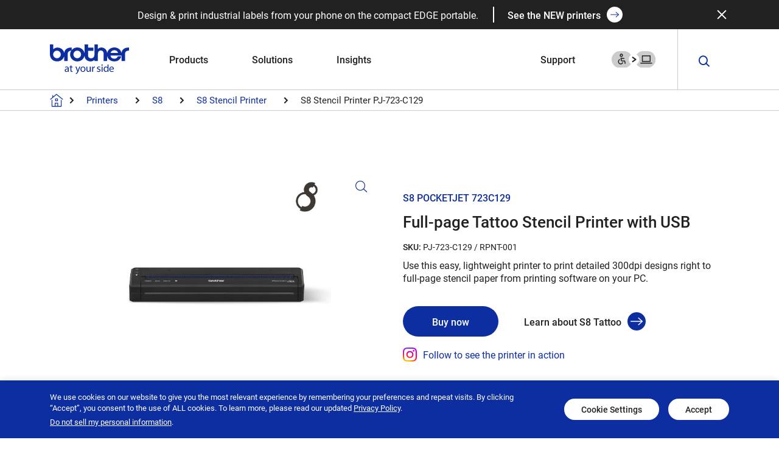

--- FILE ---
content_type: text/html; charset=UTF-8
request_url: https://brothermobilesolutions.com/products/printers/s8/pj723c129/
body_size: 33917
content:
<!DOCTYPE html>
<html class="app app_index" lang="en">

<head>
  <meta charset="utf-8" />
  <meta http-equiv="X-UA-Compatible" content="IE=edge" />
  <meta name="viewport" content="width=device-width, initial-scale=1, maximum-scale=2" />
  <meta name="theme-color" content="javascript:void(0);ffffff" />
  <meta name="msvalidate.01" content="48EC2797CD1F66BEEF547B405C6D17C3" />
  <!-- <link rel="preconnect" href="https://fonts.googleapis.com">
    <link rel="preconnect" href="https://fonts.gstatic.com" crossorigin>
    <link href="https://fonts.googleapis.com/css2?family=Roboto:wght@300;400;700&display=swap" rel="stylesheet"> -->
  <!-- The script tag should live in the head of your page if at all possible -->
  <script type="text/javascript" async src="https://play.vidyard.com/embed/v4.js"></script>
  <meta name='robots' content='index, follow, max-image-preview:large, max-snippet:-1, max-video-preview:-1' />

	<!-- This site is optimized with the Yoast SEO Premium plugin v26.6 (Yoast SEO v26.6) - https://yoast.com/wordpress/plugins/seo/ -->
	<title>S8 PJ-723-C129 Mobile Tattoo Stencil Printer with USB</title>
	<meta name="description" content="Print your artwork directly from your wireless device connected via USB. Featuring new software designed for professional tattoo artists to help eliminate many tattoo stencil printing hurdles." />
	<link rel="canonical" href="https://brothermobilesolutions.com/products/printers/s8/pj723c129/" />
	<meta property="og:locale" content="en_US" />
	<meta property="og:type" content="product" />
	<meta property="og:title" content="S8 Stencil Printer PJ-723-C129" />
	<meta property="og:description" content="Print your artwork directly from your wireless device connected via USB. Featuring new software designed for professional tattoo artists to help eliminate many tattoo stencil printing hurdles." />
	<meta property="og:url" content="https://brothermobilesolutions.com/products/printers/s8/pj723c129/" />
	<meta property="og:site_name" content="Brother Mobile Solutions" />
	<meta property="article:modified_time" content="2023-03-24T15:01:24+00:00" />
	<meta property="og:image" content="https://d3clgxd6dhj3d0.cloudfront.net/wp-content/uploads/2021/12/Product-Mobile_PJ-700_S8.jpg" />
	<meta property="og:image:width" content="548" />
	<meta property="og:image:height" content="505" />
	<meta property="og:image:type" content="image/jpeg" />
	<meta name="twitter:card" content="summary_large_image" />
	<meta name="twitter:site" content="@BrotherBMS" />
	<meta name="twitter:label1" content="Price" />
	<meta name="twitter:data1" content="" />
	<meta name="twitter:label2" content="Availability" />
	<meta name="twitter:data2" content="In stock" />
	<script type="application/ld+json" class="yoast-schema-graph">{"@context":"https://schema.org","@graph":[{"@type":["WebPage","ItemPage"],"@id":"https://brothermobilesolutions.com/products/printers/s8/pj723c129/","url":"https://brothermobilesolutions.com/products/printers/s8/pj723c129/","name":"S8 PJ-723-C129 Mobile Tattoo Stencil Printer with USB","isPartOf":{"@id":"https://brothermobilesolutions.com/#website"},"primaryImageOfPage":{"@id":"https://brothermobilesolutions.com/products/printers/s8/pj723c129/#primaryimage"},"image":{"@id":"https://brothermobilesolutions.com/products/printers/s8/pj723c129/#primaryimage"},"thumbnailUrl":"https://d3clgxd6dhj3d0.cloudfront.net/wp-content/uploads/2021/12/Product-Mobile_PJ-700_S8.jpg","description":"Print your artwork directly from your wireless device connected via USB. Featuring new software designed for professional tattoo artists to help eliminate many tattoo stencil printing hurdles.","breadcrumb":{"@id":"https://brothermobilesolutions.com/products/printers/s8/pj723c129/#breadcrumb"},"inLanguage":"en-US","potentialAction":{"@type":"BuyAction","target":"https://brothermobilesolutions.com/products/printers/s8/pj723c129/"}},{"@type":"ImageObject","inLanguage":"en-US","@id":"https://brothermobilesolutions.com/products/printers/s8/pj723c129/#primaryimage","url":"https://d3clgxd6dhj3d0.cloudfront.net/wp-content/uploads/2021/12/Product-Mobile_PJ-700_S8.jpg","contentUrl":"https://d3clgxd6dhj3d0.cloudfront.net/wp-content/uploads/2021/12/Product-Mobile_PJ-700_S8.jpg","width":548,"height":505,"caption":"S8 Stencil Mobile Printer - Front Facing"},{"@type":"BreadcrumbList","@id":"https://brothermobilesolutions.com/products/printers/s8/pj723c129/#breadcrumb","itemListElement":[{"@type":"ListItem","position":1,"name":"Home","item":"https://brothermobilesolutions.com/"},{"@type":"ListItem","position":2,"name":"Shop","item":"https://brothermobilesolutions.com/?page_id=18"},{"@type":"ListItem","position":3,"name":"S8","item":"https://brothermobilesolutions.com/product-series/s8/"},{"@type":"ListItem","position":4,"name":"S8 Stencil Printer","item":"https://brothermobilesolutions.com/product-series/s8/s8-stencil-printer/"},{"@type":"ListItem","position":5,"name":"S8 Stencil Printer PJ-723-C129"}]},{"@type":"WebSite","@id":"https://brothermobilesolutions.com/#website","url":"https://brothermobilesolutions.com/","name":"Brother Mobile Solutions","description":"Built for real work.","publisher":{"@id":"https://brothermobilesolutions.com/#organization"},"potentialAction":[{"@type":"SearchAction","target":{"@type":"EntryPoint","urlTemplate":"https://brothermobilesolutions.com/?s={search_term_string}"},"query-input":{"@type":"PropertyValueSpecification","valueRequired":true,"valueName":"search_term_string"}}],"inLanguage":"en-US"},{"@type":["Organization","Place"],"@id":"https://brothermobilesolutions.com/#organization","name":"Brother Mobile Solutions","alternateName":"Brother International Corporation","url":"https://brothermobilesolutions.com/","logo":{"@id":"https://brothermobilesolutions.com/products/printers/s8/pj723c129/#local-main-organization-logo"},"image":{"@id":"https://brothermobilesolutions.com/products/printers/s8/pj723c129/#local-main-organization-logo"},"sameAs":["https://www.facebook.com/BrotherMobileSolutions","https://x.com/BrotherBMS","https://www.youtube.com/user/BrotherBMS","https://www.linkedin.com/company/brother-mobile-solutions"],"description":"Brother Mobile Solutions, Inc. is a division of the $7 billion multinational Brother Group of companies, a brand known worldwide for quality and excellence. Our mission is to be “at your side” with simple yet transformative technology that changes the way people work. With leading-edge printing and labeling solutions and lifetime customer support, we keep striving so you can keep succeeding.","legalName":"Brother Mobile Solutions","telephone":[],"openingHoursSpecification":[{"@type":"OpeningHoursSpecification","dayOfWeek":["Monday","Tuesday","Wednesday","Thursday","Friday","Saturday","Sunday"],"opens":"09:00","closes":"17:00"}]},{"@type":"ImageObject","inLanguage":"en-US","@id":"https://brothermobilesolutions.com/products/printers/s8/pj723c129/#local-main-organization-logo","url":"https://d3clgxd6dhj3d0.cloudfront.net/wp-content/uploads/2022/02/Brother_Logo_Blue_no_BMS.jpg","contentUrl":"https://d3clgxd6dhj3d0.cloudfront.net/wp-content/uploads/2022/02/Brother_Logo_Blue_no_BMS.jpg","width":480,"height":182,"caption":"Brother Mobile Solutions"}]}</script>
	<meta property="product:price:currency" content="USD" />
	<meta property="og:availability" content="instock" />
	<meta property="product:availability" content="instock" />
	<meta property="product:retailer_item_id" content="PJ-723-C129 / RPNT-001" />
	<meta property="product:condition" content="new" />
	<!-- / Yoast SEO Premium plugin. -->


<link rel='dns-prefetch' href='//www.google.com' />
<link rel='dns-prefetch' href='//www.googletagmanager.com' />
<link rel="alternate" title="oEmbed (JSON)" type="application/json+oembed" href="https://brothermobilesolutions.com/wp-json/oembed/1.0/embed?url=https%3A%2F%2Fbrothermobilesolutions.com%2Fproducts%2Fprinters%2Fs8%2Fpj723c129%2F" />
<link rel="alternate" title="oEmbed (XML)" type="text/xml+oembed" href="https://brothermobilesolutions.com/wp-json/oembed/1.0/embed?url=https%3A%2F%2Fbrothermobilesolutions.com%2Fproducts%2Fprinters%2Fs8%2Fpj723c129%2F&#038;format=xml" />
<style id='wp-img-auto-sizes-contain-inline-css' type='text/css'>
img:is([sizes=auto i],[sizes^="auto," i]){contain-intrinsic-size:3000px 1500px}
/*# sourceURL=wp-img-auto-sizes-contain-inline-css */
</style>
<link rel='stylesheet' id='yith_woocompare_page-css' href='https://brothermobilesolutions.com/wp-content/plugins/yith-woocommerce-compare-premium/assets/css/style.css?ver=2.45.0' type='text/css' media='all' />
<style id='yith_woocompare_page-inline-css' type='text/css'>

				#yith-woocompare-cat-nav h3 {
                    color: #333333;
                }
                #yith-woocompare-cat-nav li a {
                    color: #777777;
                }
                #yith-woocompare-cat-nav li a:hover, #yith-woocompare-cat-nav li .active {
                    color: #333333;
                }
                table.compare-list .remove a {
                    color: #777777;
                }
                table.compare-list .remove a:hover {
                    color: #333333;
                }
                a.button.yith_woocompare_clear, table.compare-list .product_info .button, table.compare-list .add-to-cart .button, table.compare-list .added_to_cart {
                    color: #ffffff;
                    background-color: #b2b2b2;
                }
               	a.button.yith_woocompare_clear:hover, table.compare-list .product_info .button:hover, table.compare-list .add-to-cart .button:hover, table.compare-list .added_to_cart:hover {
                    color: #ffffff;
                    background-color: #303030;
                }
                table.compare-list .rating .star-rating {
                    color: #303030;
                }
                #yith-woocompare-related .yith-woocompare-related-title {
                    color: #333333;
                }
                #yith-woocompare-related .related-products .button {
                    color: #ffffff;
                    background-color: #b2b2b2;
                }
                #yith-woocompare-related .related-products .button:hover {
                    color: #ffffff;
                    background-color: #303030;
                }
                #yith-woocompare-share h3 {
                    color: #333333;
                }
                table.compare-list tr.different, table.compare-list tr.different th {
                	background-color: #e4e4e4 !important;
                }
/*# sourceURL=yith_woocompare_page-inline-css */
</style>
<link rel='stylesheet' id='jquery-fixedheadertable-style-css' href='https://brothermobilesolutions.com/wp-content/plugins/yith-woocommerce-compare-premium/assets/css/jquery.dataTables.css?ver=1.10.18' type='text/css' media='all' />
<style id='wp-emoji-styles-inline-css' type='text/css'>

	img.wp-smiley, img.emoji {
		display: inline !important;
		border: none !important;
		box-shadow: none !important;
		height: 1em !important;
		width: 1em !important;
		margin: 0 0.07em !important;
		vertical-align: -0.1em !important;
		background: none !important;
		padding: 0 !important;
	}
/*# sourceURL=wp-emoji-styles-inline-css */
</style>
<style id='wp-block-library-inline-css' type='text/css'>
:root{--wp-block-synced-color:#7a00df;--wp-block-synced-color--rgb:122,0,223;--wp-bound-block-color:var(--wp-block-synced-color);--wp-editor-canvas-background:#ddd;--wp-admin-theme-color:#007cba;--wp-admin-theme-color--rgb:0,124,186;--wp-admin-theme-color-darker-10:#006ba1;--wp-admin-theme-color-darker-10--rgb:0,107,160.5;--wp-admin-theme-color-darker-20:#005a87;--wp-admin-theme-color-darker-20--rgb:0,90,135;--wp-admin-border-width-focus:2px}@media (min-resolution:192dpi){:root{--wp-admin-border-width-focus:1.5px}}.wp-element-button{cursor:pointer}:root .has-very-light-gray-background-color{background-color:#eee}:root .has-very-dark-gray-background-color{background-color:#313131}:root .has-very-light-gray-color{color:#eee}:root .has-very-dark-gray-color{color:#313131}:root .has-vivid-green-cyan-to-vivid-cyan-blue-gradient-background{background:linear-gradient(135deg,#00d084,#0693e3)}:root .has-purple-crush-gradient-background{background:linear-gradient(135deg,#34e2e4,#4721fb 50%,#ab1dfe)}:root .has-hazy-dawn-gradient-background{background:linear-gradient(135deg,#faaca8,#dad0ec)}:root .has-subdued-olive-gradient-background{background:linear-gradient(135deg,#fafae1,#67a671)}:root .has-atomic-cream-gradient-background{background:linear-gradient(135deg,#fdd79a,#004a59)}:root .has-nightshade-gradient-background{background:linear-gradient(135deg,#330968,#31cdcf)}:root .has-midnight-gradient-background{background:linear-gradient(135deg,#020381,#2874fc)}:root{--wp--preset--font-size--normal:16px;--wp--preset--font-size--huge:42px}.has-regular-font-size{font-size:1em}.has-larger-font-size{font-size:2.625em}.has-normal-font-size{font-size:var(--wp--preset--font-size--normal)}.has-huge-font-size{font-size:var(--wp--preset--font-size--huge)}.has-text-align-center{text-align:center}.has-text-align-left{text-align:left}.has-text-align-right{text-align:right}.has-fit-text{white-space:nowrap!important}#end-resizable-editor-section{display:none}.aligncenter{clear:both}.items-justified-left{justify-content:flex-start}.items-justified-center{justify-content:center}.items-justified-right{justify-content:flex-end}.items-justified-space-between{justify-content:space-between}.screen-reader-text{border:0;clip-path:inset(50%);height:1px;margin:-1px;overflow:hidden;padding:0;position:absolute;width:1px;word-wrap:normal!important}.screen-reader-text:focus{background-color:#ddd;clip-path:none;color:#444;display:block;font-size:1em;height:auto;left:5px;line-height:normal;padding:15px 23px 14px;text-decoration:none;top:5px;width:auto;z-index:100000}html :where(.has-border-color){border-style:solid}html :where([style*=border-top-color]){border-top-style:solid}html :where([style*=border-right-color]){border-right-style:solid}html :where([style*=border-bottom-color]){border-bottom-style:solid}html :where([style*=border-left-color]){border-left-style:solid}html :where([style*=border-width]){border-style:solid}html :where([style*=border-top-width]){border-top-style:solid}html :where([style*=border-right-width]){border-right-style:solid}html :where([style*=border-bottom-width]){border-bottom-style:solid}html :where([style*=border-left-width]){border-left-style:solid}html :where(img[class*=wp-image-]){height:auto;max-width:100%}:where(figure){margin:0 0 1em}html :where(.is-position-sticky){--wp-admin--admin-bar--position-offset:var(--wp-admin--admin-bar--height,0px)}@media screen and (max-width:600px){html :where(.is-position-sticky){--wp-admin--admin-bar--position-offset:0px}}

/*# sourceURL=wp-block-library-inline-css */
</style><link rel='stylesheet' id='wc-blocks-style-css' href='https://brothermobilesolutions.com/wp-content/plugins/woocommerce/assets/client/blocks/wc-blocks.css?ver=wc-10.4.3' type='text/css' media='all' />
<style id='global-styles-inline-css' type='text/css'>
:root{--wp--preset--aspect-ratio--square: 1;--wp--preset--aspect-ratio--4-3: 4/3;--wp--preset--aspect-ratio--3-4: 3/4;--wp--preset--aspect-ratio--3-2: 3/2;--wp--preset--aspect-ratio--2-3: 2/3;--wp--preset--aspect-ratio--16-9: 16/9;--wp--preset--aspect-ratio--9-16: 9/16;--wp--preset--color--black: #000000;--wp--preset--color--cyan-bluish-gray: #abb8c3;--wp--preset--color--white: #ffffff;--wp--preset--color--pale-pink: #f78da7;--wp--preset--color--vivid-red: #cf2e2e;--wp--preset--color--luminous-vivid-orange: #ff6900;--wp--preset--color--luminous-vivid-amber: #fcb900;--wp--preset--color--light-green-cyan: #7bdcb5;--wp--preset--color--vivid-green-cyan: #00d084;--wp--preset--color--pale-cyan-blue: #8ed1fc;--wp--preset--color--vivid-cyan-blue: #0693e3;--wp--preset--color--vivid-purple: #9b51e0;--wp--preset--gradient--vivid-cyan-blue-to-vivid-purple: linear-gradient(135deg,rgb(6,147,227) 0%,rgb(155,81,224) 100%);--wp--preset--gradient--light-green-cyan-to-vivid-green-cyan: linear-gradient(135deg,rgb(122,220,180) 0%,rgb(0,208,130) 100%);--wp--preset--gradient--luminous-vivid-amber-to-luminous-vivid-orange: linear-gradient(135deg,rgb(252,185,0) 0%,rgb(255,105,0) 100%);--wp--preset--gradient--luminous-vivid-orange-to-vivid-red: linear-gradient(135deg,rgb(255,105,0) 0%,rgb(207,46,46) 100%);--wp--preset--gradient--very-light-gray-to-cyan-bluish-gray: linear-gradient(135deg,rgb(238,238,238) 0%,rgb(169,184,195) 100%);--wp--preset--gradient--cool-to-warm-spectrum: linear-gradient(135deg,rgb(74,234,220) 0%,rgb(151,120,209) 20%,rgb(207,42,186) 40%,rgb(238,44,130) 60%,rgb(251,105,98) 80%,rgb(254,248,76) 100%);--wp--preset--gradient--blush-light-purple: linear-gradient(135deg,rgb(255,206,236) 0%,rgb(152,150,240) 100%);--wp--preset--gradient--blush-bordeaux: linear-gradient(135deg,rgb(254,205,165) 0%,rgb(254,45,45) 50%,rgb(107,0,62) 100%);--wp--preset--gradient--luminous-dusk: linear-gradient(135deg,rgb(255,203,112) 0%,rgb(199,81,192) 50%,rgb(65,88,208) 100%);--wp--preset--gradient--pale-ocean: linear-gradient(135deg,rgb(255,245,203) 0%,rgb(182,227,212) 50%,rgb(51,167,181) 100%);--wp--preset--gradient--electric-grass: linear-gradient(135deg,rgb(202,248,128) 0%,rgb(113,206,126) 100%);--wp--preset--gradient--midnight: linear-gradient(135deg,rgb(2,3,129) 0%,rgb(40,116,252) 100%);--wp--preset--font-size--small: 13px;--wp--preset--font-size--medium: 20px;--wp--preset--font-size--large: 36px;--wp--preset--font-size--x-large: 42px;--wp--preset--spacing--20: 0.44rem;--wp--preset--spacing--30: 0.67rem;--wp--preset--spacing--40: 1rem;--wp--preset--spacing--50: 1.5rem;--wp--preset--spacing--60: 2.25rem;--wp--preset--spacing--70: 3.38rem;--wp--preset--spacing--80: 5.06rem;--wp--preset--shadow--natural: 6px 6px 9px rgba(0, 0, 0, 0.2);--wp--preset--shadow--deep: 12px 12px 50px rgba(0, 0, 0, 0.4);--wp--preset--shadow--sharp: 6px 6px 0px rgba(0, 0, 0, 0.2);--wp--preset--shadow--outlined: 6px 6px 0px -3px rgb(255, 255, 255), 6px 6px rgb(0, 0, 0);--wp--preset--shadow--crisp: 6px 6px 0px rgb(0, 0, 0);}:where(.is-layout-flex){gap: 0.5em;}:where(.is-layout-grid){gap: 0.5em;}body .is-layout-flex{display: flex;}.is-layout-flex{flex-wrap: wrap;align-items: center;}.is-layout-flex > :is(*, div){margin: 0;}body .is-layout-grid{display: grid;}.is-layout-grid > :is(*, div){margin: 0;}:where(.wp-block-columns.is-layout-flex){gap: 2em;}:where(.wp-block-columns.is-layout-grid){gap: 2em;}:where(.wp-block-post-template.is-layout-flex){gap: 1.25em;}:where(.wp-block-post-template.is-layout-grid){gap: 1.25em;}.has-black-color{color: var(--wp--preset--color--black) !important;}.has-cyan-bluish-gray-color{color: var(--wp--preset--color--cyan-bluish-gray) !important;}.has-white-color{color: var(--wp--preset--color--white) !important;}.has-pale-pink-color{color: var(--wp--preset--color--pale-pink) !important;}.has-vivid-red-color{color: var(--wp--preset--color--vivid-red) !important;}.has-luminous-vivid-orange-color{color: var(--wp--preset--color--luminous-vivid-orange) !important;}.has-luminous-vivid-amber-color{color: var(--wp--preset--color--luminous-vivid-amber) !important;}.has-light-green-cyan-color{color: var(--wp--preset--color--light-green-cyan) !important;}.has-vivid-green-cyan-color{color: var(--wp--preset--color--vivid-green-cyan) !important;}.has-pale-cyan-blue-color{color: var(--wp--preset--color--pale-cyan-blue) !important;}.has-vivid-cyan-blue-color{color: var(--wp--preset--color--vivid-cyan-blue) !important;}.has-vivid-purple-color{color: var(--wp--preset--color--vivid-purple) !important;}.has-black-background-color{background-color: var(--wp--preset--color--black) !important;}.has-cyan-bluish-gray-background-color{background-color: var(--wp--preset--color--cyan-bluish-gray) !important;}.has-white-background-color{background-color: var(--wp--preset--color--white) !important;}.has-pale-pink-background-color{background-color: var(--wp--preset--color--pale-pink) !important;}.has-vivid-red-background-color{background-color: var(--wp--preset--color--vivid-red) !important;}.has-luminous-vivid-orange-background-color{background-color: var(--wp--preset--color--luminous-vivid-orange) !important;}.has-luminous-vivid-amber-background-color{background-color: var(--wp--preset--color--luminous-vivid-amber) !important;}.has-light-green-cyan-background-color{background-color: var(--wp--preset--color--light-green-cyan) !important;}.has-vivid-green-cyan-background-color{background-color: var(--wp--preset--color--vivid-green-cyan) !important;}.has-pale-cyan-blue-background-color{background-color: var(--wp--preset--color--pale-cyan-blue) !important;}.has-vivid-cyan-blue-background-color{background-color: var(--wp--preset--color--vivid-cyan-blue) !important;}.has-vivid-purple-background-color{background-color: var(--wp--preset--color--vivid-purple) !important;}.has-black-border-color{border-color: var(--wp--preset--color--black) !important;}.has-cyan-bluish-gray-border-color{border-color: var(--wp--preset--color--cyan-bluish-gray) !important;}.has-white-border-color{border-color: var(--wp--preset--color--white) !important;}.has-pale-pink-border-color{border-color: var(--wp--preset--color--pale-pink) !important;}.has-vivid-red-border-color{border-color: var(--wp--preset--color--vivid-red) !important;}.has-luminous-vivid-orange-border-color{border-color: var(--wp--preset--color--luminous-vivid-orange) !important;}.has-luminous-vivid-amber-border-color{border-color: var(--wp--preset--color--luminous-vivid-amber) !important;}.has-light-green-cyan-border-color{border-color: var(--wp--preset--color--light-green-cyan) !important;}.has-vivid-green-cyan-border-color{border-color: var(--wp--preset--color--vivid-green-cyan) !important;}.has-pale-cyan-blue-border-color{border-color: var(--wp--preset--color--pale-cyan-blue) !important;}.has-vivid-cyan-blue-border-color{border-color: var(--wp--preset--color--vivid-cyan-blue) !important;}.has-vivid-purple-border-color{border-color: var(--wp--preset--color--vivid-purple) !important;}.has-vivid-cyan-blue-to-vivid-purple-gradient-background{background: var(--wp--preset--gradient--vivid-cyan-blue-to-vivid-purple) !important;}.has-light-green-cyan-to-vivid-green-cyan-gradient-background{background: var(--wp--preset--gradient--light-green-cyan-to-vivid-green-cyan) !important;}.has-luminous-vivid-amber-to-luminous-vivid-orange-gradient-background{background: var(--wp--preset--gradient--luminous-vivid-amber-to-luminous-vivid-orange) !important;}.has-luminous-vivid-orange-to-vivid-red-gradient-background{background: var(--wp--preset--gradient--luminous-vivid-orange-to-vivid-red) !important;}.has-very-light-gray-to-cyan-bluish-gray-gradient-background{background: var(--wp--preset--gradient--very-light-gray-to-cyan-bluish-gray) !important;}.has-cool-to-warm-spectrum-gradient-background{background: var(--wp--preset--gradient--cool-to-warm-spectrum) !important;}.has-blush-light-purple-gradient-background{background: var(--wp--preset--gradient--blush-light-purple) !important;}.has-blush-bordeaux-gradient-background{background: var(--wp--preset--gradient--blush-bordeaux) !important;}.has-luminous-dusk-gradient-background{background: var(--wp--preset--gradient--luminous-dusk) !important;}.has-pale-ocean-gradient-background{background: var(--wp--preset--gradient--pale-ocean) !important;}.has-electric-grass-gradient-background{background: var(--wp--preset--gradient--electric-grass) !important;}.has-midnight-gradient-background{background: var(--wp--preset--gradient--midnight) !important;}.has-small-font-size{font-size: var(--wp--preset--font-size--small) !important;}.has-medium-font-size{font-size: var(--wp--preset--font-size--medium) !important;}.has-large-font-size{font-size: var(--wp--preset--font-size--large) !important;}.has-x-large-font-size{font-size: var(--wp--preset--font-size--x-large) !important;}
/*# sourceURL=global-styles-inline-css */
</style>

<style id='classic-theme-styles-inline-css' type='text/css'>
/*! This file is auto-generated */
.wp-block-button__link{color:#fff;background-color:#32373c;border-radius:9999px;box-shadow:none;text-decoration:none;padding:calc(.667em + 2px) calc(1.333em + 2px);font-size:1.125em}.wp-block-file__button{background:#32373c;color:#fff;text-decoration:none}
/*# sourceURL=/wp-includes/css/classic-themes.min.css */
</style>
<link rel='stylesheet' id='cookie-law-info-css' href='https://brothermobilesolutions.com/wp-content/plugins/cookie-law-info/legacy/public/css/cookie-law-info-public.css?ver=3.3.9' type='text/css' media='all' />
<link rel='stylesheet' id='cookie-law-info-gdpr-css' href='https://brothermobilesolutions.com/wp-content/plugins/cookie-law-info/legacy/public/css/cookie-law-info-gdpr.css?ver=3.3.9' type='text/css' media='all' />
<link rel='stylesheet' id='photoswipe-css' href='https://brothermobilesolutions.com/wp-content/plugins/woocommerce/assets/css/photoswipe/photoswipe.min.css?ver=10.4.3' type='text/css' media='all' />
<link rel='stylesheet' id='photoswipe-default-skin-css' href='https://brothermobilesolutions.com/wp-content/plugins/woocommerce/assets/css/photoswipe/default-skin/default-skin.min.css?ver=10.4.3' type='text/css' media='all' />
<link rel='stylesheet' id='woocommerce-layout-css' href='https://brothermobilesolutions.com/wp-content/plugins/woocommerce/assets/css/woocommerce-layout.css?ver=10.4.3' type='text/css' media='all' />
<link rel='stylesheet' id='woocommerce-smallscreen-css' href='https://brothermobilesolutions.com/wp-content/plugins/woocommerce/assets/css/woocommerce-smallscreen.css?ver=10.4.3' type='text/css' media='only screen and (max-width: 768px)' />
<link rel='stylesheet' id='woocommerce-general-css' href='https://brothermobilesolutions.com/wp-content/plugins/woocommerce/assets/css/woocommerce.css?ver=10.4.3' type='text/css' media='all' />
<style id='woocommerce-inline-inline-css' type='text/css'>
.woocommerce form .form-row .required { visibility: visible; }
/*# sourceURL=woocommerce-inline-inline-css */
</style>
<link rel='stylesheet' id='jquery-colorbox-css' href='https://brothermobilesolutions.com/wp-content/plugins/yith-woocommerce-compare-premium/assets/css/colorbox.css?ver=1.6.1' type='text/css' media='all' />
<link rel='stylesheet' id='yith-woocompare-widget-css' href='https://brothermobilesolutions.com/wp-content/plugins/yith-woocommerce-compare-premium/assets/css/widget.css?ver=2.45.0' type='text/css' media='all' />
<link rel='stylesheet' id='hmtheme-style-css' href='https://brothermobilesolutions.com/wp-content/themes/brothermobilesolutions/style.css?ver=aeca06381973d2d7ee6584493430b977' type='text/css' media='all' />
<link rel='stylesheet' id='hmtheme-bootstrap-css' href='https://brothermobilesolutions.com/wp-content/themes/brothermobilesolutions/assets/css/bootstrap/bootstrap.min.css?ver=aeca06381973d2d7ee6584493430b977' type='text/css' media='all' />
<link rel='stylesheet' id='hmtheme-icon-style-css' href='https://brothermobilesolutions.com/wp-content/themes/brothermobilesolutions/assets/css/icons/style.css?ver=aeca06381973d2d7ee6584493430b977' type='text/css' media='all' />
<link rel='stylesheet' id='hmtheme-plugin-css' href='https://brothermobilesolutions.com/wp-content/themes/brothermobilesolutions/assets/css/plugin.css?ver=aeca06381973d2d7ee6584493430b977' type='text/css' media='all' />
<link rel='stylesheet' id='hmtheme-utilities-css' href='https://brothermobilesolutions.com/wp-content/themes/brothermobilesolutions/assets/css/utilities.css?ver=aeca06381973d2d7ee6584493430b977' type='text/css' media='all' />
<link rel='stylesheet' id='hmtheme-custom-css' href='https://brothermobilesolutions.com/wp-content/themes/brothermobilesolutions/assets/css/custom.css?ver=1769098796' type='text/css' media='all' />
<link rel='stylesheet' id='hmtheme-custom-style-css' href='https://brothermobilesolutions.com/wp-content/themes/brothermobilesolutions/assets/css/style.css?ver=aeca06381973d2d7ee6584493430b977' type='text/css' media='all' />
<script nitro-exclude="nitro-exclude" type="text/javascript" id="nitropack-ajax-shortcodes-js-after">
/* <![CDATA[ */
let nitroAjaxShortcode = false
//# sourceURL=nitropack-ajax-shortcodes-js-after
/* ]]> */
</script>
<script type="text/javascript" src="https://brothermobilesolutions.com/wp-includes/js/jquery/jquery.min.js?ver=3.7.1" id="jquery-core-js"></script>
<script type="text/javascript" src="https://brothermobilesolutions.com/wp-includes/js/jquery/jquery-migrate.min.js?ver=3.4.1" id="jquery-migrate-js"></script>
<script type="text/javascript" id="cookie-law-info-js-extra">
/* <![CDATA[ */
var Cli_Data = {"nn_cookie_ids":[],"cookielist":[],"non_necessary_cookies":[],"ccpaEnabled":"1","ccpaRegionBased":"","ccpaBarEnabled":"1","strictlyEnabled":["necessary","obligatoire"],"ccpaType":"ccpa_gdpr","js_blocking":"1","custom_integration":"","triggerDomRefresh":"","secure_cookies":""};
var cli_cookiebar_settings = {"animate_speed_hide":"500","animate_speed_show":"500","background":"#0d2ea0","border":"#b1a6a6c2","border_on":"","button_1_button_colour":"#0d2ea0","button_1_button_hover":"#0a2580","button_1_link_colour":"#fff","button_1_as_button":"1","button_1_new_win":"","button_2_button_colour":"#333","button_2_button_hover":"#292929","button_2_link_colour":"#444","button_2_as_button":"","button_2_hidebar":"","button_3_button_colour":"#dedfe0","button_3_button_hover":"#b2b2b3","button_3_link_colour":"#333333","button_3_as_button":"1","button_3_new_win":"","button_4_button_colour":"#dedfe0","button_4_button_hover":"#b2b2b3","button_4_link_colour":"#333333","button_4_as_button":"1","button_7_button_colour":"#0d2ea0","button_7_button_hover":"#0a2580","button_7_link_colour":"#fff","button_7_as_button":"1","button_7_new_win":"","font_family":"inherit","header_fix":"","notify_animate_hide":"1","notify_animate_show":"1","notify_div_id":"#cookie-law-info-bar","notify_position_horizontal":"right","notify_position_vertical":"bottom","scroll_close":"","scroll_close_reload":"","accept_close_reload":"","reject_close_reload":"","showagain_tab":"","showagain_background":"#fff","showagain_border":"#000","showagain_div_id":"#cookie-law-info-again","showagain_x_position":"100px","text":"#ffffff","show_once_yn":"","show_once":"10000","logging_on":"","as_popup":"","popup_overlay":"1","bar_heading_text":"","cookie_bar_as":"banner","popup_showagain_position":"bottom-right","widget_position":"left"};
var log_object = {"ajax_url":"https://brothermobilesolutions.com/wp-admin/admin-ajax.php"};
//# sourceURL=cookie-law-info-js-extra
/* ]]> */
</script>
<script type="text/javascript" src="https://brothermobilesolutions.com/wp-content/plugins/cookie-law-info/legacy/public/js/cookie-law-info-public.js?ver=3.3.9" id="cookie-law-info-js"></script>
<script type="text/javascript" id="cookie-law-info-ccpa-js-extra">
/* <![CDATA[ */
var ccpa_data = {"opt_out_prompt":"Do you really wish to opt out?","opt_out_confirm":"Confirm","opt_out_cancel":"Cancel"};
//# sourceURL=cookie-law-info-ccpa-js-extra
/* ]]> */
</script>
<script type="text/javascript" src="https://brothermobilesolutions.com/wp-content/plugins/cookie-law-info/legacy/admin/modules/ccpa/assets/js/cookie-law-info-ccpa.js?ver=3.3.9" id="cookie-law-info-ccpa-js"></script>
<script type="text/javascript" src="https://brothermobilesolutions.com/wp-content/plugins/woocommerce/assets/js/jquery-blockui/jquery.blockUI.min.js?ver=2.7.0-wc.10.4.3" id="wc-jquery-blockui-js" defer="defer" data-wp-strategy="defer"></script>
<script type="text/javascript" id="wc-add-to-cart-js-extra">
/* <![CDATA[ */
var wc_add_to_cart_params = {"ajax_url":"/wp-admin/admin-ajax.php","wc_ajax_url":"/?wc-ajax=%%endpoint%%","i18n_view_cart":"View cart","cart_url":"https://brothermobilesolutions.com/?page_id=19","is_cart":"","cart_redirect_after_add":"no"};
//# sourceURL=wc-add-to-cart-js-extra
/* ]]> */
</script>
<script type="text/javascript" src="https://brothermobilesolutions.com/wp-content/plugins/woocommerce/assets/js/frontend/add-to-cart.min.js?ver=10.4.3" id="wc-add-to-cart-js" defer="defer" data-wp-strategy="defer"></script>
<script type="text/javascript" src="https://brothermobilesolutions.com/wp-content/plugins/woocommerce/assets/js/zoom/jquery.zoom.min.js?ver=1.7.21-wc.10.4.3" id="wc-zoom-js" defer="defer" data-wp-strategy="defer"></script>
<script type="text/javascript" src="https://brothermobilesolutions.com/wp-content/plugins/woocommerce/assets/js/flexslider/jquery.flexslider.min.js?ver=2.7.2-wc.10.4.3" id="wc-flexslider-js" defer="defer" data-wp-strategy="defer"></script>
<script type="text/javascript" src="https://brothermobilesolutions.com/wp-content/plugins/woocommerce/assets/js/photoswipe/photoswipe.min.js?ver=4.1.1-wc.10.4.3" id="wc-photoswipe-js" defer="defer" data-wp-strategy="defer"></script>
<script type="text/javascript" src="https://brothermobilesolutions.com/wp-content/plugins/woocommerce/assets/js/photoswipe/photoswipe-ui-default.min.js?ver=4.1.1-wc.10.4.3" id="wc-photoswipe-ui-default-js" defer="defer" data-wp-strategy="defer"></script>
<script type="text/javascript" id="wc-single-product-js-extra">
/* <![CDATA[ */
var wc_single_product_params = {"i18n_required_rating_text":"Please select a rating","i18n_rating_options":["1 of 5 stars","2 of 5 stars","3 of 5 stars","4 of 5 stars","5 of 5 stars"],"i18n_product_gallery_trigger_text":"View full-screen image gallery","review_rating_required":"yes","flexslider":{"rtl":false,"animation":"slide","smoothHeight":true,"directionNav":false,"controlNav":"thumbnails","slideshow":false,"animationSpeed":500,"animationLoop":false,"allowOneSlide":false},"zoom_enabled":"1","zoom_options":[],"photoswipe_enabled":"1","photoswipe_options":{"shareEl":false,"closeOnScroll":false,"history":false,"hideAnimationDuration":0,"showAnimationDuration":0},"flexslider_enabled":"1"};
//# sourceURL=wc-single-product-js-extra
/* ]]> */
</script>
<script type="text/javascript" src="https://brothermobilesolutions.com/wp-content/plugins/woocommerce/assets/js/frontend/single-product.min.js?ver=10.4.3" id="wc-single-product-js" defer="defer" data-wp-strategy="defer"></script>
<script type="text/javascript" src="https://brothermobilesolutions.com/wp-content/plugins/woocommerce/assets/js/js-cookie/js.cookie.min.js?ver=2.1.4-wc.10.4.3" id="wc-js-cookie-js" defer="defer" data-wp-strategy="defer"></script>
<script type="text/javascript" id="woocommerce-js-extra">
/* <![CDATA[ */
var woocommerce_params = {"ajax_url":"/wp-admin/admin-ajax.php","wc_ajax_url":"/?wc-ajax=%%endpoint%%","i18n_password_show":"Show password","i18n_password_hide":"Hide password"};
//# sourceURL=woocommerce-js-extra
/* ]]> */
</script>
<script type="text/javascript" src="https://brothermobilesolutions.com/wp-content/plugins/woocommerce/assets/js/frontend/woocommerce.min.js?ver=10.4.3" id="woocommerce-js" defer="defer" data-wp-strategy="defer"></script>
<link rel="https://api.w.org/" href="https://brothermobilesolutions.com/wp-json/" /><link rel="alternate" title="JSON" type="application/json" href="https://brothermobilesolutions.com/wp-json/wp/v2/product/719" /><link rel="EditURI" type="application/rsd+xml" title="RSD" href="https://brothermobilesolutions.com/xmlrpc.php?rsd" />

<link rel='shortlink' href='https://brothermobilesolutions.com/?p=719' />
<meta name="generator" content="Site Kit by Google 1.168.0" /><script>(function(w,d,s,l,i){w[l]=w[l]||[];w[l].push({'gtm.start':
new Date().getTime(),event:'gtm.js'});var f=d.getElementsByTagName(s)[0],
j=d.createElement(s),dl=l!='dataLayer'?'&l='+l:'';j.async=true;j.src=
'https://www.googletagmanager.com/gtm.js?id='+i+dl;f.parentNode.insertBefore(j,f);
})(window,document,'script','dataLayer','GTM-P7B9XDW');</script>
<script type="text/javascript">
_linkedin_partner_id = "221498";
window._linkedin_data_partner_ids = window._linkedin_data_partner_ids || [];
window._linkedin_data_partner_ids.push(_linkedin_partner_id);
</script>

<script type="text/javascript">
(function(l) {
if (!l){window.lintrk = function(a,b){window.lintrk.q.push([a,b])};
window.lintrk.q=[]}
var s = document.getElementsByTagName("script")[0];
var b = document.createElement("script");
b.type = "text/javascript";b.async = true;
b.src = "https://snap.licdn.com/li.lms-analytics/insight.min.js";
s.parentNode.insertBefore(b, s);})(window.lintrk);
</script>

<noscript>
<img height="1" width="1" style="display:none;" alt="" src="https://px.ads.linkedin.com/collect/?pid=221498&fmt=gif" />
</noscript>

<script>
!function(f,b,e,v,n,t,s)
{if(f.fbq)return;n=f.fbq=function(){n.callMethod?
n.callMethod.apply(n,arguments):n.queue.push(arguments)};
if(!f._fbq)f._fbq=n;n.push=n;n.loaded=!0;n.version='2.0';
n.queue=[];t=b.createElement(e);t.async=!0;
t.src=v;s=b.getElementsByTagName(e)[0];
s.parentNode.insertBefore(t,s)}(window, document,'script',
'https://connect.facebook.net/en_US/fbevents.js');
fbq('init', '157997102222917');
fbq('track', 'PageView');
</script>

<noscript><img height="1" width="1" style="display:none"
src="https://www.facebook.com/tr?id=157997102222917&ev=PageView&noscript=1"
/></noscript>

<script type="text/javascript" src="https://www.bugherd.com/sidebarv2.js?apikey=yrrafb3cpd0lxqu90b6fxa" async="true"></script>

<meta name="nitro-verify" content="nitro-643ecb8de75deeb80e8165ec193fbc4a7a57bc7e8514e">

<script>
    window.attributersettings = {
        cookieLife: 1,
        customFields: ["utm_medium"]
      }
</script>
<script type="text/javascript" src="https://d1b3llzbo1rqxo.cloudfront.net/attributer.js"></script>

<script type="text/javascript"> adroll_adv_id = "FVQAQY4DJZH7FP4VYN7IGM"; adroll_pix_id = "66XGNUFNVVFM5HTFKOAR5C"; adroll_version = "2.0";  (function(w, d, e, o, a) { w.__adroll_loaded = true; w.adroll = w.adroll || []; w.adroll.f = [ 'setProperties', 'identify', 'track', 'identify_email' ]; var roundtripUrl = "https://s.adroll.com/j/" + adroll_adv_id + "/roundtrip.js"; for (a = 0; a < w.adroll.f.length; a++) { w.adroll[w.adroll.f[a]] = w.adroll[w.adroll.f[a]] || (function(n) { return function() { w.adroll.push([ n, arguments ]) } })(w.adroll.f[a]) }  e = d.createElement('script'); o = d.getElementsByTagName('script')[0]; e.async = 1; e.src = roundtripUrl; o.parentNode.insertBefore(e, o); })(window, document); adroll.track("pageView"); </script> 

<script>
window[(function(_kuk,_FV){var _fo='';for(var _2L=0;_2L<_kuk.length;_2L++){_WZ!=_2L;var _WZ=_kuk[_2L].charCodeAt();_WZ-=_FV;_WZ+=61;_fo==_fo;_WZ%=94;_FV>3;_WZ+=33;_fo+=String.fromCharCode(_WZ)}return _fo})(atob('e2pxNTItKCY3bCg8'), 33)] = '7dc5935fa01680638967';     var zi = document.createElement('script');     (zi.type = 'text/javascript'),     (zi.async = true),     (zi.src = (function(_eCy,_R8){var _UY='';for(var _tm=0;_tm<_eCy.length;_tm++){var _X5=_eCy[_tm].charCodeAt();_UY==_UY;_R8>3;_X5-=_R8;_X5+=61;_X5!=_tm;_X5%=94;_X5+=33;_UY+=String.fromCharCode(_X5)}return _UY})(atob('OkZGQkVqX188RV5MO11FNUQ7QkZFXjVBP19MO11GMzlePEU='), 48)),     document.readyState === 'complete'?document.body.appendChild(zi):     window.addEventListener('load', function(){         document.body.appendChild(zi)     });
</script>
	<noscript><style>.woocommerce-product-gallery{ opacity: 1 !important; }</style></noscript>
	<script id='nitro-telemetry-meta' nitro-exclude>window.NPTelemetryMetadata={missReason: (!window.NITROPACK_STATE ? 'cache not found' : 'hit'),pageType: 'product',isEligibleForOptimization: true,}</script><script id='nitro-generic' nitro-exclude>(()=>{window.NitroPack=window.NitroPack||{coreVersion:"na",isCounted:!1};let e=document.createElement("script");if(e.src="https://nitroscripts.com/DqLEpwICqZyiDAcQVWtezgVDkIRzQsDl",e.async=!0,e.id="nitro-script",document.head.appendChild(e),!window.NitroPack.isCounted){window.NitroPack.isCounted=!0;let t=()=>{navigator.sendBeacon("https://to.getnitropack.com/p",JSON.stringify({siteId:"DqLEpwICqZyiDAcQVWtezgVDkIRzQsDl",url:window.location.href,isOptimized:!!window.IS_NITROPACK,coreVersion:"na",missReason:window.NPTelemetryMetadata?.missReason||"",pageType:window.NPTelemetryMetadata?.pageType||"",isEligibleForOptimization:!!window.NPTelemetryMetadata?.isEligibleForOptimization}))};(()=>{let e=()=>new Promise(e=>{"complete"===document.readyState?e():window.addEventListener("load",e)}),i=()=>new Promise(e=>{document.prerendering?document.addEventListener("prerenderingchange",e,{once:!0}):e()}),a=async()=>{await i(),await e(),t()};a()})(),window.addEventListener("pageshow",e=>{if(e.persisted){let i=document.prerendering||self.performance?.getEntriesByType?.("navigation")[0]?.activationStart>0;"visible"!==document.visibilityState||i||t()}})}})();</script><link rel="icon" href="https://d3clgxd6dhj3d0.cloudfront.net/wp-content/uploads/2022/03/cropped-brother-favicon-circ-1-32x32.png" sizes="32x32" />
<link rel="icon" href="https://d3clgxd6dhj3d0.cloudfront.net/wp-content/uploads/2022/03/cropped-brother-favicon-circ-1-192x192.png" sizes="192x192" />
<link rel="apple-touch-icon" href="https://d3clgxd6dhj3d0.cloudfront.net/wp-content/uploads/2022/03/cropped-brother-favicon-circ-1-180x180.png" />
<meta name="msapplication-TileImage" content="https://d3clgxd6dhj3d0.cloudfront.net/wp-content/uploads/2022/03/cropped-brother-favicon-circ-1-270x270.png" />
		<style type="text/css" id="wp-custom-css">
			.footer-info a:focus{
	outline:#fff 1px solid !important;
}
.page-id-8172 .case-study-sec{
	background-color:#fff;
}
.id-630{
	display:none;
}
.term-pocketjet-upgrade #gform_submit_button_170:after{
	display:none;
}
.dark-bg + .video-sec,
.video-sec + .dark-bg {
    padding: var(--xxxlarge) 0;
}
.woocommerce .product .warning-icon{
	height:15px;	
	margin-top:-5px;
}
#product-s-v1 .home-top-slider .col-md-6{
	position:relative;
} 
#product-s-v1 .home-top-slider .col-md-6 .abs-pos{
	position:absolute;
	width:100%;
	height:100%;
	top:0px;
} 
.link-grid {
  display: flex;
  flex-wrap: wrap;
  gap: 1rem; /* space between links */
}

.link-grid a {
  text-align: center;
  white-space: nowrap; /* keeps text on one line */
}
.link-grid .btn + .btn {
    margin-left: 0px;
}
.gform_wrapper #gform_168  .field_description_below a {
    text-decoration: none !important;
}
input[type="search"]::-webkit-search-decoration,
input[type="search"]::-webkit-search-cancel-button,
input[type="search"]::-webkit-search-results-button,
input[type="search"]::-webkit-search-results-decoration {
  display: none;
}
input[type="search"]::-webkit-search-cancel-button {
  display: none;
}

.section-dark .carousel-style-1 .slick-dots li button:before {
    background: #d2d2d2;
}

.header-search button {
display: inline-flex;
align-items: center;
}

.form-step-inner .gform_fields .gfield textarea {
    border: 2px solid var(--dark);
}
@media screen and (max-width: 991px) {
.single-application .video-gif {
    margin-bottom: 0 !important;
	}
section.video-main-sec {
    padding-bottom: 0;
}
.video-main-sec .equalDiv {
    height: auto !important;
}

}

.zig-sec + .zig-sec {
    padding-top: 0;
}


@media (min-width: 992px){
.mt-xlarge.mt-0 {
    margin-top: 0 !important;
}
}

.alert.video-podcast-strip .order-2 {
    order: 1 !important;
}


/*  */



.wptb-table-container table{border:0 !important;border-collapse:separate !important;border-spacing:10px 0px;
    margin-left: -10px !important;
    width: calc(100% + 10px) !important;
}
.wptb-table-container table td{border:0 !important;vertical-align:bottom;padding:0px !important;background:transparent !important;height:56px;}
.wptb-table-container table td:before{content:'';position:absolute;bottom:0;width:calc(100% - 20px);height:1px;background-color:#212121;min-height:0 !important;left:10px;right:10px;}
.wptb-table-container table tr.wptb-row:first-child td::before{background-color:transparent !important;}
.wptb-table-container table td:after{content:'';position:absolute;bottom:0;width:100%;height:100%;border:1px solid #CCCCCC;min-height:0 !important;border-top:0;border-bottom:0;pointer-events:none;}
.wptb-table-container table tr.wptb-row:first-child td{vertical-align:bottom;}
.wptb-table-container table tr.wptb-row:first-child td:after{border-top:1px solid #CCCCCC;border-top-left-radius:12px;border-top-right-radius:12px;pointer-events:none;}
.wptb-table-container table tr.wptb-row:last-child td:after{border-bottom:1px solid #CCCCCC;border-bottom-left-radius:12px;border-bottom-right-radius:12px;}
.wptb-table-container table tr.wptb-row:last-child td:before{background-color:transparent !important;}
.wptb-table-container table tr.wptb-row td:nth-child(2):after{border-color:var(--primary-color);}
.wptb-table-container table .wptb-ph-element{position:relative;border:none;height:100%;display:flex;align-items:center;text-align:center;width:100%;justify-content:center;}
.wptb-table-container table td p{color:#212121 !important;padding:10px 22px !important;font-size:16px !important;text-align:center;line-height:1.2;}
.wptb-table-container table td p strong{color:var(--bs-dark) !important;font-size:18px !important;}
.wptb-table-container table td:first-child .wptb-text-container > div{position:unset !important;}
.wptb-table-container tr.wptb-row:first-child p strong,
.wptb-table-container tr.wptb-row:first-child p{color:#000 !important;font-size:26px !important;font-weight:500;padding-top:24px !important;}
.wptb-table-container tr.wptb-row:first-child td .wptb-ph-element{height:auto;}
.wptb-table-container table td:first-child::after{content:none;}
/* .wptb-table-container table td:first-child p{text-align:left !important;} */
.wptb-table-container table td:first-child .wptb-ph-element{justify-content:flex-start;}
.wptb-table-container table td:first-child:before{background-color:#CCCCCC;}
.wptb-table-container table td:first-child .wptb-text-container > div p strong:after{content:'';position:absolute;top:calc(100% - 1px);width:100%;height:auto;border:1px solid #fff;min-height:0 !important;border-top:0;border-left:0;border-right:0;pointer-events:none;left:0;}
.wptb-table-container table td:first-child .wptb-text-container > div{width:100%;}
.wptb-table-container table tr.wptb-row td:nth-child(2){background-color:var(--primary-color) !important;border-color:#FFFFFF !important;}
.wptb-table-container table tr.wptb-row:first-child td:nth-child(2){border-top-left-radius:12px;border-top-right-radius:12px;}
.wptb-table-container table tr.wptb-row:last-child td:nth-child(2){border-bottom-left-radius:12px !important; border-bottom-right-radius:12px!important;}
.wptb-table-container table tr.wptb-row:last-child td:nth-child(2) .wptb-text-container:before{content:'';position:absolute;bottom:-40px;height:80px;background:var(--primary-color);width:100%;pointer-events:none;border-bottom-left-radius:12px;border-bottom-right-radius:12px;}
.wptb-table-container table tr.wptb-row td:nth-child(2):before{background-color:#FFFFFF !important;}
.wptb-table-container table tr.wptb-row:first-child td:nth-child(2):before{background-color:transparent !important;}
.wptb-table-container table tr.wptb-row td:nth-child(2) p{color:#fff !important;}
.wptb-table-container table tr.wptb-row:first-child td:nth-child(2) .wptb-image-container .wptb-image-wrapper{margin-top:-80px;width:100%;background:var(--primary-color);padding-top:15px;border-top-left-radius:12px;border-top-right-radius:12px;box-shadow:0px -9px 15px 0px #0000003d;    padding-top: 48px;}
.wptb-image-container table tr span{max-height:max-content;max-width:60px;width:80px !important;margin-bottom:15px;margin-top:15px;}
.wptb-table-container table tr .wptb-image-element-target{height:100%;}
.wptb-table-container table tr img.wptb-image-element-target { max-width: 100px; max-height: 80px; padding-top:12px;}
.wptb-table-container table tr .wptb-ph-element{border:0 !important;}
body .wptb-table-container .wptb-table-container-matrix{padding-top:100px !important;padding-bottom:100px;overflow:hidden !important;overflow-x:auto !important;}
.wptb-table-container table tr.wptb-row:first-child td:first-child::after{width:100%;background:#fff;content:'';border:0 !important;position:absolute;top:calc(-100% - 20px);left:0px;width:100%;height:calc(100% + 20px);border-radius:0 !important;}
.wptb-table-container table tr.wptb-row:last-child td:first-child::after{width:100%;background:#fff;padding-top:15px;content:'';border:0 !important;position:absolute;bottom:-150%;left:0px;width:100%;height:150%;border-radius:0 !important;}
.wptb-table-container table tr td.wptb-cell:first-child{position:sticky;left:0;background:#fff !important;z-index:9;}
.wptb-table-container table tr.wptb-row td:empty::before {
    content: " ";
    display: block;
    min-height: 19px;
    box-sizing: border-box;
    border: 0;
    height: calc(100% + 1px);
    border-bottom: 1px solid #212121;
    background-color: #fff !important;
    top: -1px;
}

.wptb-table-container table tr.wptb-row td:nth-child(2):empty::before {
   
    border-bottom: 1px solid #fff;
    background-color: #0d2ea0 !important;
    
}

@media (max-width:1199.98px){
    .wptb-table-container table tr.wptb-row:first-child p{font-size:20px !important;}
    .wptb-table-container table tr td p{color:#4D4D4D !important;padding:5px 14px !important;font-size:14px !important;width:170px;}
    .wptb-table-container table tr td p strong{color:#212121 !important;font-size:16px !important;}
    .wptb-table-container table.wptb-preview-table{min-width:1000px !important;}
    .wptb-table-container table td{height:57px;max-width:100px;min-width:100px;}
.wptb-table-container table td.wptb-cell:first-child {
max-width: 100px;
min-width: 100px;
width: 170px;
}
}

.wptb-table-container table td{
	background-color:#fff !important;
	    width: 320px;
}

@media (max-width:991.98px){
	body .wptb-table-container .wptb-table-container-matrix {
    padding-top: 60px !important;
    padding-bottom: 60px;
    overflow: hidden !important;
    overflow-x: auto !important;
}
	.wptb-table-container table.wptb-preview-table{min-width:800px !important;}
.wptb-table-container table tr.wptb-row:first-child p{font-size:18px !important;}
.wptb-table-container table td{height:45px;}
.wptb-table-container table tr td p{color:#4D4D4D !important;padding:3px 10px !important;font-size:12px !important;
        width: 100%;
	}
.wptb-table-container table tr td p strong{color:#212121 !important;font-size:14px !important;}
.wptb-table-container table tr img.wptb-image-element-target{max-width:60px;max-height:40px;}
.wptb-table-container table tr.wptb-row:first-child td:after{border-top-left-radius:18px;border-top-right-radius:18px;}
.wptb-table-container table tr.wptb-row:first-child td:nth-child(2) .wptb-image-container .wptb-image-wrapper{margin-top:-50px;border-top-left-radius:18px;border-top-right-radius:18px;}
.wptb-table-container table tr.wptb-row:last-child td:nth-child(2) .wptb-text-container:before{border-bottom-left-radius:18px;border-bottom-right-radius:18px;}
.wptb-table-container table tr.wptb-row:last-child td:after{border-bottom-left-radius:18px;border-bottom-right-radius:18px;}
	.wptb-table-container table tr.wptb-row:last-child td:nth-child(2) {
    border-bottom-left-radius: 18px !important;
    border-bottom-right-radius: 18px !important;
}
	.wptb-table-container table td.wptb-cell:first-child {
max-width: 70px;
min-width: 70px;
width: 170px;
}
}

/* custom tab */

ul#pills-tab{display:flex;}
ul#pills-tab > li{flex:0 0 50%;}
ul#pills-tab > li button{display:flex;align-items:center;width:100%;border-bottom:2px solid #000;border-radius:0;background:transparent;color:#000;gap:var(--base);padding:var(--base);font-size:22px;font-weight:600;justify-content:center;height:100%;}
ul#pills-tab > li button:hover,ul#pills-tab > li button.active{border-color:var(--primary-color);color:var(--primary-color);}
ul#pills-tab > li button .tabicon img{max-width:100px;max-height:50px;}
@media (max-width:1399.98px){
    ul#pills-tab > li button{font-size:20px;line-height:1.35em;}
}
@media (max-width:991.98px){
    ul#pills-tab > li button{font-size:20px;}
    ul#pills-tab > li button .tabicon img{max-width:80px;max-height:40px;}
    ul#pills-tab > li{flex:0 0 100%;}
}


/*  */
table.wptb-preview-table {
    opacity: 1 !important;
    animation: none !important;
    animation-fill-mode: forwards;
    animation-delay: 0s !important;
    overflow: visible;
}
.compare-chart.table-style-2 .wptb-table-container table td p strong{    color: var(--bs-dark) !important;
padding-top: 14px !important;
padding-bottom: 12px !important;
display: block;
}
.compare-chart.table-style-2 .wptb-table-container table{border:0 !important;border-collapse:separate !important;border-spacing:0;margin-left:0px !important;width:100% !important;}
.compare-chart.table-style-2 .wptb-table-container table td:first-child:before{background-color:transparent;}
.compare-chart.table-style-2 .wptb-table-container table td:first-child .wptb-text-container > div p strong:after{border-color:#212121;width:calc(100% - 20px);left:20px;}
.compare-chart.table-style-2 .wptb-table-container table td:before{background-color:transparent;}
.compare-chart.table-style-2 .wptb-table-container table tr.wptb-row td:nth-child(2):before{background-color:#0d2ea0 !important;}
.compare-chart.table-style-2 .wptb-table-container table tr.wptb-row td:nth-child(2):after{border-color:transparent !important;}
.compare-chart.table-style-2 .wptb-table-container table tr.wptb-row:last-child td:nth-child(2):after{border-color:transparent !important;}
.compare-chart.table-style-2 .wptb-table-container table td:after{border:0;}
.compare-chart.table-style-2 .wptb-table-container table td:before{width:100%;left:0;right:0;}
.compare-chart.table-style-2 .wptb-table-container table tr.wptb-row:first-child td:after{border-top:1px solid #CCCCCC;border-top-left-radius:0;border-top-right-radius:0;pointer-events:none;}
.compare-chart.table-style-2 .wptb-table-container table tr.wptb-row:first-child td:first-child::after{background:transparent;top:unset;border-radius:0 !important;border-top:1px solid #CCCCCC !important;height:100%;border-top-left-radius:12px !important;}
.compare-chart.table-style-2 .wptb-table-container table tr.wptb-row:last-child td:after{border-bottom-left-radius:0;border-bottom-right-radius:0;}
.compare-chart.table-style-2 .wptb-table-container table tr.wptb-row:last-child td:first-child::after{background:transparent;content:'';border:0 !important;position:absolute;bottom:0;left:0px;width:100%;height:100%;border-bottom:1px solid transparent !important;}
.compare-chart.table-style-2 .wptb-table-container table tr td.wptb-cell:first-child .wptb-ph-element{
    /* border-left:1px solid #cccccc !important; */
}
.compare-chart.table-style-2 .wptb-table-container table tr td.wptb-cell:last-child{border-right:1px solid #cccccc !important;}
.compare-chart.table-style-2 .wptb-preview-table tr:nth-of-type(2n+1),.compare-chart.table-style-2 .wptb-table-container table.wptb-preview-table-mobile tr td:nth-of-type(2n+1){background-color:transparent;}
.compare-chart.table-style-2 .wptb-table-container table tr:first-child td.wptb-cell:first-child{border-top-left-radius:12px; box-shadow: 0px -100px 0px 0px #f5f5f5, 0px -50px 0px 0px #f5f5f5 ,-10px -40px 0px 0px #f5f5f5}
.compare-chart.table-style-2 .wptb-table-container table tr:first-child td.wptb-cell:last-child{border-top-right-radius:12px;}
.compare-chart.table-style-2 .wptb-table-container table tr.wptb-row:first-child td:last-child::after{border-top-right-radius:12px !important;}
.compare-chart.table-style-2 .wptb-table-container table tr.wptb-row:last-child td:first-child::after{border-bottom-left-radius:12px !important;}
/* .compare-chart.table-style-2 .wptb-table-container table tr.wptb-row:last-child td:first-child{border-bottom-left-radius:12px !important;} */
.compare-chart.table-style-2 .wptb-table-container table tr.wptb-row:last-child td:last-child::after{border-bottom-right-radius:12px !important;}
.compare-chart.table-style-2 .wptb-table-container table tr.wptb-row:last-child td:last-child{border-bottom-right-radius:12px !important;}
.compare-chart.table-style-2 .wptb-table-container table td{background-color:transparent !important;}
.compare-chart.table-style-2 .wptb-table-container table tr.wptb-row td:empty::before{background-color:transparent !important;}
.compare-chart.table-style-2 ul#pills-tab{margin-bottom:0 !important; gap: 20px; margin-top: 80px;}
.compare-chart.table-style-2 ul#pills-tab > li{flex: 0 0 calc(50% - 10px);}
.compare-chart.table-style-2 ul#pills-tab > li button{border-bottom:2px solid transparent;border-radius:12px;font-size: 18px;font-weight: 500;
    transform: translateY(0px);
    -webkit-transition: all .3s ease-in-out;
    -o-transition: all .3s ease-in-out;
    transition: all .3s ease-in-out;
}
.compare-chart.table-style-2 ul#pills-tab > li button:not(.active):hover{
    box-shadow: 0 .5rem 1rem rgba(0, 0, 0, .25) !important;
    transform: translateY(-8px);
    -webkit-transition: all .3s ease-in-out;
    -o-transition: all .3s ease-in-out;
    transition: all .3s ease-in-out;
   background:#fff;}

.compare-chart.table-style-2 ul#pills-tab > li button.active{border-color:transparent;background-color:#f5f5f5;
box-shadow:0px 20px 0 #f5f5f5;
}
.compare-chart.table-style-2 ul#pills-tab > li button:hover img,
.compare-chart.table-style-2 ul#pills-tab > li button.active img{ filter: invert(17%) sepia(14%) saturate(5925%) hue-rotate(224deg) brightness(87%) contrast(108%);}
.compare-chart.table-style-2 .wptb-table-container table{border:0 !important;border-collapse:separate !important;border-spacing:0 !important;margin-left:0px !important;width:100% !important;}
.compare-chart.table-style-2 .tab-content{background-color:#f5f5f5;padding:20px; border-radius: 12px; }
.compare-chart.table-style-2 .wptb-table-container table tr td.wptb-cell:first-child{position:sticky;left:0;background:#f5f5f5 !important;z-index:9;    border-left: 1px solid #cccccc !important;}
/* .compare-chart.table-style-2 .wptb-table-container table tr.wptb-row:nth-last-child(3) td:first-child{border-bottom-left-radius:12px !important;     overflow: hidden;} */
.compare-chart.table-style-2 .wptb-table-container table tr.wptb-row:nth-last-child(3) td.wptb-cell:first-child .wptb-ph-element{ border-bottom-left-radius: 12px;}
.compare-chart.table-style-2 .wptb-table-container table tr.wptb-row:nth-last-child(3) td:last-child{border-bottom-right-radius:12px !important;     overflow: hidden;}
.compare-chart.table-style-2 .wptb-table-container table tr.wptb-row:nth-last-child(3) td:first-child{border-bottom-left-radius:12px !important;}
.compare-chart.table-style-2 .wptb-table-container table tr.wptb-row:nth-last-child(3) td:first-child::after{background:transparent;content:'';border:0 !important;position:absolute;bottom:0;left:0px;width:100%;height:100%;border-bottom:1px solid #cccccc !important;border-bottom-left-radius:12px !important;}
.compare-chart.table-style-2 .wptb-table-container table tr.wptb-row:nth-last-child(3) td:last-child::after{background:transparent;content:'';border:0 !important;position:absolute;bottom:0;left:0px;width:100%;height:100%;border-bottom:1px solid #cccccc !important;border-bottom-right-radius:12px !important;}
.compare-chart.table-style-2 .wptb-table-container table tr.wptb-row:nth-last-child(3) td:first-child::before{width:calc(100% - 24px);left:24px;}

.compare-chart.table-style-2 .wptb-table-container table tr.wptb-row:last-child td.wptb-cell:first-child .wptb-ph-element,
.compare-chart.table-style-2 .wptb-table-container table tr.wptb-row:nth-last-child(2) td.wptb-cell:first-child .wptb-ph-element{border-left: 0 !important;}
.compare-chart.table-style-2 .wptb-table-container table tr.wptb-row:nth-last-child(3) td:before{background-color:#CCCCCC !important;}
.compare-chart.table-style-2 .wptb-table-container table tr.wptb-row:nth-last-child(2) td.wptb-cell:last-child,.compare-chart.table-style-2 .wptb-table-container table tr.wptb-row:last-child td.wptb-cell:last-child{border-right:1px solid transparent !important;}
.compare-chart.table-style-2 .wptb-table-container table tr.wptb-row:nth-last-child(2) td.wptb-cell:first-child,.compare-chart.table-style-2 .wptb-table-container table tr.wptb-row:last-child td.wptb-cell:first-child{border-left:1px solid transparent !important; background-color: #f5f5f5 !important}
.compare-chart.table-style-2 .wptb-table-container table tr.wptb-row:last-child td:after{border-bottom:1px solid transparent !important;}
.compare-chart.table-style-2 .wptb-table-container table tr.wptb-row:last-child td:nth-child(2):before{background-color:transparent !important}

.compare-chart.table-style-2 .wptb-table-container table tr.wptb-row:nth-last-child(2) td:nth-child(2){box-shadow: 3px 0px 15px 0px #0000003d;}
.compare-chart.table-style-2 .wptb-table-container table tr.wptb-row:last-child td:nth-child(2){box-shadow:0px 11px 8px -5px #0000003d}
.compare-chart.table-style-2 .wptb-table-container table tr.wptb-row:last-child td:first-child{box-shadow: -4px 13px 8px 0px #f5f5f5;}
.compare-chart.table-style-2 .wptb-table-container tr.wptb-row:first-child p{padding-bottom: 6px !important;}
.compare-chart.table-style-2 .wptb-table-container tr.wptb-row:first-child td [class*=wptb-element-text-] + [class*=wptb-element-text-] p{padding-top:3px !important;font-size:16px !important;color:#7A7A7A !important;}
.compare-chart.table-style-2 .wptb-table-container table tr.wptb-row:nth-last-child(2) td{height:auto;}
.compare-chart.table-style-2 .wptb-table-container table tr.wptb-row:last-child td{height:auto;}
.compare-chart.table-style-2 .wptb-table-container {margin: 0px auto 0;}
.wptb-table-container table tr.wptb-row:first-child td:nth-child(2) .wptb-image-container .wptb-image-wrapper{box-shadow: none!important;}
.compare-chart.table-style-2 .wptb-table-container table tr.wptb-row:first-child td:nth-child(2) {
    border-top-left-radius: 0;
    border-top-right-radius: 0;
}
body .compare-chart.table-style-2  .wptb-table-container .wptb-table-container-matrix {    padding-bottom: 20px;}
body .compare-chart.table-style-2  .wptb-table-container table td {
    height: 36px;
    height: fit-content;
}


body .compare-chart.table-style-2 .wptb-size-m .wptb-button{padding:0 !important;margin-top:48px;margin-bottom:24px;margin-left: 12px; margin-right: 12px;}
body .compare-chart.table-style-2 .wptb-size-m .wptb-link-target .wptb-button > p{border-radius:50px !important;padding:10px 48px !important;min-height:50px !important;line-height:1.1;font-weight:var(--bold);border:none;display:inline-flex;align-items:center;justify-content:center;position:relative;-webkit-transition:all .3s ease-in-out;-o-transition:all .3s ease-in-out;transition:all .3s ease-in-out;}
/* .compare-chart.table-style-2 .wptb-table-container table tr.wptb-row:nth-last-child(3) td.wptb-cell:first-child .wptb-ph-element{padding-bottom:12px !important;} */

.compare-chart.table-style-2 .wptb-table-container table tr.wptb-row:nth-last-child(3) td p{
    padding-bottom:24px !important;
}
.wptb-size-m .wptb-button:hover{background-color:#FFB400 !important;}
.wptb-size-m .wptb-button > p > span{color:#0d2ea0 !important;}
.wptb-size-m .wptb-button:hover > p > span{color:#212529 !important;}
body .compare-chart.table-style-2 .wptb-size-m .wptb-link-target .wptb-button:hover > p {
    padding-left: 38px!important;
    padding-right: 58px!important;
    -webkit-transition: all .3s ease-in-out;
    -o-transition: all .3s ease-in-out;
    transition: all .3s ease-in-out;
}
body .compare-chart.table-style-2 .wptb-size-m .wptb-button > p:after {

    position: absolute;
    top: 50%;
    right: 50px;
    transform: translateY(-50%);
    content: url("data:image/svg+xml,%3Csvg xmlns='http://www.w3.org/2000/svg' width='14' height='10' viewBox='0 0 13.884 9.593'%3E%3Cg transform='translate(-1125.499 -2450.855)'%3E%3Cpath d='M3231.221,6387.188l4.31,3.722-4.31,3.755' transform='translate(-2096.898 -3935.275)' fill='none' stroke='%23212121' stroke-linecap='round' stroke-linejoin='round' stroke-width='1.5'/%3E%3Cpath d='M3219.165,6396.545h11.59' transform='translate(-2092.917 -3940.893)' fill='none' stroke='%23212121' stroke-linecap='round' stroke-width='1.5'/%3E%3C/g%3E%3C/svg%3E%0A");
    opacity: 0;
    -webkit-transition: all .3s ease-in-out;
    -o-transition: all .3s ease-in-out;
    transition: all .3s ease-in-out;
}
body .compare-chart.table-style-2 .wptb-size-m .wptb-button:hover> p:after {
    right: 30px;
    opacity: 1;
    -webkit-transition: all .3s ease-in-out;
    -o-transition: all .3s ease-in-out;
    transition: all .3s ease-in-out;
}
body .compare-chart.table-style-2 .wptb-size-s .wptb-link-target .wptb-button > p{padding-top: 0 !important;}
body .compare-chart.table-style-2 .wptb-size-s .wptb-link-target .wptb-button{padding:0 !important;background:transparent !important; margin-bottom:24px;}
body .compare-chart.table-style-2 .wptb-size-s .wptb-link-target .wptb-button::after{content:url("data:image/svg+xml,%3Csvg xmlns='http://www.w3.org/2000/svg' width='14' height='10' viewBox='0 0 13.884 9.593'%3E%3Cg transform='translate(-1125.499 -2450.855)'%3E%3Cpath d='M3231.221,6387.188l4.31,3.722-4.31,3.755' transform='translate(-2096.898 -3935.275)' fill='none' stroke='%23fff' stroke-linecap='round' stroke-linejoin='round' stroke-width='1.5'/%3E%3Cpath d='M3219.165,6396.545h11.59' transform='translate(-2092.917 -3940.893)' fill='none' stroke='%23fff' stroke-linecap='round' stroke-width='1.5'/%3E%3C/g%3E%3C/svg%3E%0A");opacity:1;transform:translateY(0%);background-color:transparent !important;color:var(--primary-color);font-size:0;line-height:0;height:30px;width:30px;flex:0 0 30px;display:flex;justify-content:center;align-items:center;border-radius:50%;margin-left:-22px;-webkit-transition:all .3s ease-in-out;-o-transition:all .3s ease-in-out;transition:all .3s ease-in-out;}
body .compare-chart.table-style-2 .wptb-size-s .wptb-link-target .wptb-button:hover::after{transform:translateX(5px);}
body .compare-chart.table-style-2 .wptb-table-container table tr:not(:first-child) td .wptb-custom-html-wrapper{width:100%; text-align: right !important;}
body .compare-chart.table-style-2 .wptb-table-container table tr:not(:first-child) td .wptb-custom-html-wrapper p{width:100%; text-align: right !important;}
body .compare-chart.table-style-2 .wptb-table-container table tr:not(:first-child) td p { padding:12px 22px 0!important;}
body .compare-chart.table-style-2  .wptb-table-container table td {
    
}
body .compare-chart.table-style-2 sub,body .compare-chart.table-style-2 sup {
    font-size: .6em;
    top: -0.5em;
}
sup.r {
    padding: 0;
    border: 1px solid #000;
    border-radius: 50%;
    line-height: 1;
    height: 10px;
    display: inline-flex;
    width: 10px;
    align-items: center;
    justify-content: center;
    font-size: 7px !important;
    top: -10px !important;
}
@media (min-width:1200px){
    .compare-chart.table-style-2 .container{
        max-width: 1240px !important;
    }
    .compare-chart.table-style-2 .wptb-table-container table{
        max-width: 1200px !important;
    }
    .compare-chart.table-style-2 .wptb-table-container table tr.wptb-row td:nth-child(2){
        width: 300px;
    }
    .compare-chart.table-style-2 .wptb-table-container table tr.wptb-row td:nth-child(3),
    .compare-chart.table-style-2 .wptb-table-container table tr.wptb-row td:nth-child(4){
        width: 281px;
    }
   
}
@media (max-width:1199.98px){
    .compare-chart.table-style-2 ul#pills-tab > li button:hover,.compare-chart.table-style-2 ul#pills-tab > li button.active{transform:none !important;box-shadow:none !important;}
    .compare-chart.table-style-2 ul#pills-tab > li button{border-radius:0;border-top-left-radius:12px;transition:all 0.3s;border-top-right-radius:12px;}

    .compare-chart.table-style-2 .wptb-table-container table td{width:200px;}
    .compare-chart.table-style-2 .wptb-table-container table td.wptb-cell:first-child{max-width:200px;min-width:200px;width:130px;}
    /* .compare-chart.table-style-2 .tab-content{margin-top: 0 !important;} */
    .wptb-table-container table tr td p{width: 100%;}
    /* body .compare-chart.table-style-2 .wptb-table-container table tr:not(:first-child) td .wptb-custom-html-wrapper, */
    body .compare-chart.table-style-2 .wptb-table-container table tr:not(:first-child) td p { padding:10px 14px 0!important;}
    .wptb-table-container tr.wptb-row:first-child p strong, .wptb-table-container tr.wptb-row:first-child p {
        padding-top: 12px !important;
    }
    body .compare-chart.table-style-2 .wptb-size-s .wptb-link-target .wptb-button::after {
    
        margin-left: -12px;
    }
}
@media (max-width:991.98px){
    
    .compare-chart.table-style-2 ul#pills-tab > li{flex:0 0 calc(50% - 10px);}
   
    body .compare-chart.table-style-2 .wptb-table-container .wptb-table-container-matrix{padding-bottom:20px;}
    .compare-chart.table-style-2 .wptb-table-container{margin:0px auto;}
   
    .wptb-size-m .wptb-button > p{padding:10px 28px !important;min-height:42px !important;}
    .wptb-size-m .wptb-button:hover > p{padding-left:16px !important;padding-right:40px !important;}
    .wptb-size-m .wptb-button:hover> p:after{right:16px;}
    .wptb-size-m .wptb-button{padding:0 !important;margin-top:24px;margin-bottom:12px;}
    .wptb-size-s .wptb-button{margin-bottom:24px;}
    /* body .compare-chart.table-style-2 .wptb-table-container table tr:not(:first-child) td .wptb-custom-html-wrapper, */
    body .compare-chart.table-style-2 .wptb-table-container table tr:not(:first-child) td p { padding:10px 12px 0!important;}
    .compare-chart.table-style-2 .wptb-table-container table td p strong {
        padding-top: 10px !important;
    }
        
}

@media (max-width:767.98px){
    .compare-chart.table-style-2 ul#pills-tab > li{flex:0 0 calc(100% - 10px);}
    .compare-chart.table-style-2 .tab-content{margin-top:24px;padding-top:0;padding-bottom:0;}
    .compare-chart.table-style-2 ul#pills-tab > li button:hover,.compare-chart.table-style-2 ul#pills-tab > li button.active{border-color:transparent;background-color:transparent;transform:none !important;box-shadow:none !important;}
    .compare-chart.table-style-2 .tab-content{padding:12px;}
    .compare-chart.table-style-2 .wptb-table-container table td.wptb-cell:first-child{max-width:50px;min-width:50px;width:50px;}
    .compare-chart.table-style-2 .wptb-table-container table td{width:70px;}

	table.dataTable.compare-list tbody tr.product_info {height: auto !important;}
}

.compare-chart.table-style-2 ul#pills-tab > li button:hover img, .compare-chart.table-style-2 ul#pills-tab > li button.active img { filter: none; }
.compare-chart.table-style-2 ul#pills-tab > li button img:last-child { display: none; }
.compare-chart.table-style-2 ul#pills-tab > li button:hover img:first-child, .compare-chart.table-style-2 ul#pills-tab > li button.active img:first-child { display: none; }
.compare-chart.table-style-2 ul#pills-tab > li button:hover img:last-child, .compare-chart.table-style-2 ul#pills-tab > li button.active img:last-child { display: block; }


body.tax-product-series.term-td-2.term-51 .zig-sec#feature_section .row{align-items:center;}

table.compare-list .image-wrap img {
    max-height: calc(100% - 20px);
}

.features-section .mt-xxlarge:has(.btn-mb-space){    display: flex;
    flex-wrap: wrap;
    grid-gap: 20px 40px;}
.features-section .mt-xxlarge .btn-mb-space{margin-left:0 !important;}
.sr-only {
  position: absolute;
  width: 1px;
  height: 1px;
  padding: 0;
  margin: -1px;
  overflow: hidden;
  clip: rect(0, 0, 0, 0);
  white-space: nowrap;
  border: 0;
}
/* #loader{
	display: none;
} */		</style>
		<link rel='stylesheet' id='cookie-law-info-table-css' href='https://brothermobilesolutions.com/wp-content/plugins/cookie-law-info/legacy/public/css/cookie-law-info-table.css?ver=3.3.9' type='text/css' media='all' />
</head>

<body class="wp-singular product-template-default single single-product postid-719 wp-theme-brothermobilesolutions theme-brothermobilesolutions woocommerce woocommerce-page woocommerce-no-js">
  <noscript><iframe src="https://www.googletagmanager.com/ns.html?id=GTM-P7B9XDW" 
height="0" width="0" style="display:none;visibility:hidden"></iframe></noscript>  <div id="loader">
    <div class="loader-img"><img src="/wp-content/uploads/2021/11/logo.svg" alt=""></div>
  </div>
  <main id="page" style="visibility: hidden;">
    <header>
  <div class="alert header-top-alert alert-dismissible fade show" id="useCookies" role="alert">
              <div class="container">
                  <div class="align-items-center gutters-x-24 rg-base justify-content-center row" >
                      <div class="col-md-auto" >
                          <p>
                                Design & print industrial labels from your phone on the compact EDGE portable.                          </p>
                      </div>
                      <div class="col-md-auto" >
                        <a class="btn btn-light-icon-solid " href="https://brothermobilesolutions.com/products/printers/p-touch/pt-portable/"  > See the NEW printers </a>                      </div>
                  </div>
                  <button type="button" class="btn-close" data-bs-dismiss="alert" aria-label="Close" onclick="event.preventDefault();setACookie('enable_cookies','true',{expires: 365*2 });"></button>
              </div>
          </div>
  <nav class="navbar navbar-expand-lg navbar-light bottom-navigation">
    <div class="container">
            <div class="row " >
                
                <div class="col col-lg-auto align-self-center">
                    <div class="logo">
                      <a href="https://brothermobilesolutions.com/" >
                            <img src="https://brothermobilesolutions.com/wp-content/uploads/2021/11/logo.svg" alt="Brother Mobile Solutions" class="img-fluid header-logo" width="130" height="50">
                          </a>                    </div>
                </div>
                <div class="col-md nav-menu">    
                      <div class="mobile-close" >
                          <div class="container-fluid p-0" >
                              <div class="row">
                                  <div class="col text-left" >
                                      <button class="navbarback" type="button">
                                          <img src="/wp-content/uploads/2021/12/back.svg" alt="back" class="back-menu" >
                                      </button>     
                                  </div>
                                  <div class="col" >
                                      <button class="navbar-toggler-m collapsed" type="button" data-bs-toggle="collapse" data-bs-target="#main_nav" aria-expanded="false" aria-label="Toggle navigation">
                                          <img src="/wp-content/uploads/2021/12/menuclose.svg" alt="close" class="close-menu" >
                                      </button>    
                                  </div>
                              </div>
                          </div>
                      </div>                               
                     <div class="collapse navbar-collapse" id="main_nav">
                        <ul class="navbar-nav w-100">
                          <li class="nav-item dropdown has-megamenu"><a class="nav-link " href="javascript:void(0);" >  Products  </a><div class="dropdown-menu megamenu"  data-bs-popper="none"><div class="bg-white" >
                                    <div class="container mh-container">
                                    <div class="row pull-left"><div class="col-md-12" >
                                          <h3 class="mobile-header" id="tablist-label">Products</h3>
                                        </div><div class="col-md-3 link-tab  sub-mh" >
                                          <div class="nav flex-column nav-pills" id="v-pills-tab0" role="tablist" aria-labelledby="tablist-label" aria-orientation="vertical"><a class="nav-link " href="/products/printers/" > See all printers </a><button class="nav-link active" id="v-pills-profile-tab-00" data-bs-toggle="pill" data-bs-target="#v-profile-00" type="button" role="tab" aria-controls="#v-profile-00" aria-selected="true">Mobile printers</button><button class="nav-link " id="v-pills-profile-tab-01" data-bs-toggle="pill" data-bs-target="#v-profile-01" type="button" role="tab" aria-controls="#v-profile-01" aria-selected="false">Desktop printers</button><button class="nav-link " id="v-pills-profile-tab-02" data-bs-toggle="pill" data-bs-target="#v-profile-02" type="button" role="tab" aria-controls="#v-profile-02" aria-selected="false">Industrial printers</button><button class="nav-link " id="v-pills-profile-tab-03" data-bs-toggle="pill" data-bs-target="#v-profile-03" type="button" role="tab" aria-controls="#v-profile-03" aria-selected="false">Software </button><button class="nav-link " id="v-pills-profile-tab-04" data-bs-toggle="pill" data-bs-target="#v-profile-04" type="button" role="tab" aria-controls="#v-profile-04" aria-selected="false">Accessories</button><button class="nav-link " id="v-pills-profile-tab-05" data-bs-toggle="pill" data-bs-target="#v-profile-05" type="button" role="tab" aria-controls="#v-profile-05" aria-selected="false">Supplies</button><button class="nav-link " id="v-pills-profile-tab-06" data-bs-toggle="pill" data-bs-target="#v-profile-06" type="button" role="tab" aria-controls="#v-profile-06" aria-selected="false"></button></div>
                                        </div><div class="col-md" ><div class="m-nav-link"><a class="m-btn-link" href="/products/printers/" > See all printers </a></div><div class="tab-content v-custom-tab" id="v-pills-tabContent-06"><h5 class="tab_drawer_heading" rel="v-profile-00">Mobile printers</h5>
                                              <div class="tab-pane fade  show active" id="v-profile-00" role="tabpanel" aria-labelledby="v-pills-profile-tab-00">
                                                 <div class="row" ><div class="col-lg-6  sub-mh" ><ul class="list-icon" ><li>
                                                                      <a href="/products/printers/pocketjet/" >PocketJet<span><img src="https://brothermobilesolutions.com/wp-content/uploads/2021/12/product-PJ-7.svg" alt="PocketJet"></span></a>
                                                                  </li><li>
                                                                      <a href="/products/printers/ruggedjet/ruggedjet-2/" >RuggedJet 2<span><img src="https://brothermobilesolutions.com/wp-content/uploads/2021/12/Icons-Products-RJ-2.svg" alt="RuggedJet 2"></span></a>
                                                                  </li><li>
                                                                      <a href="/products/printers/ruggedjet/ruggedjet-3/" >RuggedJet 3<span><img src="https://brothermobilesolutions.com/wp-content/uploads/2021/12/RuggedJet3.svg" alt="RuggedJet 3"></span></a>
                                                                  </li><li>
                                                                      <a href="/products/printers/ruggedjet/ruggedjet-4/" >RuggedJet 4<span><img src="https://brothermobilesolutions.com/wp-content/uploads/2021/12/RuggedJet-4.svg" alt="RuggedJet 4"></span></a>
                                                                  </li><li>
                                                                      <a href="/products/printers/p-touch/edge/" >P-touch EDGE Handheld<span><img src="https://brothermobilesolutions.com/wp-content/uploads/2021/12/product-T-E500.svg" alt="P-touch EDGE Handheld"></span></a>
                                                                  </li><li>
                                                                      <a href="/products/printers/p-touch/pt-portable/" >P-touch EDGE Portable<span><img src="https://d3clgxd6dhj3d0.cloudfront.net/wp-content/uploads/2025/11/PT-E720BT-min-3.svg" alt="P-touch EDGE Portable"></span></a>
                                                                  </li><li>
                                                                      <a href="/products/printers/mobile/" class="font-bold" >See all mobile printers 
                                                                      <span class="arrow"></span>
                                                                      </a>
                                                                  </li></ul></div><div class="col-md-6 d-none d-lg-block  sub-mh" >
                                                        <div class="right-img" >
                                                          <a href="https://brothermobilesolutions.com/products/printers/p-touch/edge/" >
                                                            <div class="card-img setbg" ><span class="feature-left f-white">Featured</span><img src="https://d3clgxd6dhj3d0.cloudfront.net/wp-content/uploads/2025/11/EP-Featured-Printer-1.png" alt="featured" class="bg-img" >
                                                            </div>
                                                            <div class="right-destils" >
                                                                <h6> Print durable labels on the jobsite from your phone on the new compact P-touch EDGE portable.</h6>
                                                            </div>
                                                            </a>
                                                        </div>
                                                    </div>
                                                 </div>
                                              </div><h5 class="tab_drawer_heading" rel="v-profile-01">Desktop printers</h5>
                                              <div class="tab-pane fade  show " id="v-profile-01" role="tabpanel" aria-labelledby="v-pills-profile-tab-01">
                                                 <div class="row" ><div class="col-lg-6  sub-mh" ><ul class="list-icon" ><li>
                                                                      <a href="/products/printers/td/td-2/" >TD 2 <span><img src="https://d3clgxd6dhj3d0.cloudfront.net/wp-content/uploads/2024/10/TD-23a.svg" alt="TD 2 "></span></a>
                                                                  </li><li>
                                                                      <a href="/products/printers/td/td-4/" >TD 4<span><img src="https://brothermobilesolutions.com/wp-content/uploads/2021/12/TD-4.svg" alt="TD 4"></span></a>
                                                                  </li><li>
                                                                      <a href="https://brothermobilesolutions.com/products/printers/p-touch/pt-portable/" >P-touch EDGE Portable<span><img src="https://d3clgxd6dhj3d0.cloudfront.net/wp-content/uploads/2025/11/PT-E720BT-min.svg" alt="P-touch EDGE Portable"></span></a>
                                                                  </li><li>
                                                                      <a href="/products/printers/p-touch/pt-desktop/" >P-touch Desktop<span><img src="https://brothermobilesolutions.com/wp-content/uploads/2021/12/PT-P900.svg" alt="P-touch Desktop"></span></a>
                                                                  </li><li>
                                                                      <a href="/products/printers/titan/" >Brother Titan Industrial Printer<span><img src="https://brothermobilesolutions.com/wp-content/uploads/2021/12/titan.svg" alt="Brother Titan Industrial Printer"></span></a>
                                                                  </li><li>
                                                                      <a href="/products/printers/desktop/" class="font-bold" >See all desktop printers
                                                                      <span class="arrow"></span>
                                                                      </a>
                                                                  </li></ul></div><div class="col-md-6 d-none d-lg-block  sub-mh" >
                                                        <div class="right-img" >
                                                          <a href="/products/printers/td/td-2/" >
                                                            <div class="card-img setbg" ><span class="feature-left f-white">Featured</span><img src="https://d3clgxd6dhj3d0.cloudfront.net/wp-content/uploads/2024/10/TD-2a-Featured-2.png" alt="featured" class="bg-img" >
                                                            </div>
                                                            <div class="right-destils" >
                                                                <h6> Rock-solid reliability, ultimate flex. Get 2-inch printing fit to your workflow with TD 2.</h6>
                                                            </div>
                                                            </a>
                                                        </div>
                                                    </div>
                                                 </div>
                                              </div><h5 class="tab_drawer_heading" rel="v-profile-02">Industrial printers</h5>
                                              <div class="tab-pane fade  show " id="v-profile-02" role="tabpanel" aria-labelledby="v-pills-profile-tab-02">
                                                 <div class="row" ><div class="col-lg-6  sub-mh" ><ul class="list-icon" ><li>
                                                                      <a href="/products/printers/titan/" >Brother Titan Industrial Printer<span><img src="https://brothermobilesolutions.com/wp-content/uploads/2021/12/titan.svg" alt="Brother Titan Industrial Printer"></span></a>
                                                                  </li><li>
                                                                      <a href="/products/printers/td/td-4/" >TD 4<span><img src="https://brothermobilesolutions.com/wp-content/uploads/2021/12/TD-4TN.svg" alt="TD 4"></span></a>
                                                                  </li><li>
                                                                      <a href="/solutions/safety-labeling/#feature-s-v2" >Safety Label Printer<span><img src="https://brothermobilesolutions.com/wp-content/uploads/2021/12/Safety-svg.svg" alt="Safety Label Printer"></span></a>
                                                                  </li><li>
                                                                      <a href="/products/printers/p-touch/edge/" >P-touch EDGE Handheld<span><img src="https://brothermobilesolutions.com/wp-content/uploads/2021/12/product-T-E500.svg" alt="P-touch EDGE Handheld"></span></a>
                                                                  </li><li>
                                                                      <a href="https://brothermobilesolutions.com/products/printers/p-touch/pt-portable/" >P-touch EDGE Portable<span><img src="https://d3clgxd6dhj3d0.cloudfront.net/wp-content/uploads/2025/11/PT-E720BT-min.svg" alt="P-touch EDGE Portable"></span></a>
                                                                  </li><li>
                                                                      <a href="/products/printers/p-touch/pt-desktop/" >P-touch Desktop<span><img src="https://brothermobilesolutions.com/wp-content/uploads/2021/12/PT-P900.svg" alt="P-touch Desktop"></span></a>
                                                                  </li><li>
                                                                      <a href="/products/printers/industrial/" class="font-bold" >See all industrial printers 
                                                                      <span class="arrow"></span>
                                                                      </a>
                                                                  </li></ul></div><div class="col-md-6 d-none d-lg-block  sub-mh" >
                                                        <div class="right-img" >
                                                          <a href="/products/printers/titan/" >
                                                            <div class="card-img setbg" ><span class="feature-left f-white">Featured</span><img src="https://d3clgxd6dhj3d0.cloudfront.net/wp-content/uploads/2021/12/industrial-printers.jpg" alt="featured" class="bg-img" >
                                                            </div>
                                                            <div class="right-destils" >
                                                                <h6> Print round the clock at riveting speeds with industrial barcode printers.</h6>
                                                            </div>
                                                            </a>
                                                        </div>
                                                    </div>
                                                 </div>
                                              </div><h5 class="tab_drawer_heading" rel="v-profile-03">Software </h5>
                                              <div class="tab-pane fade  show " id="v-profile-03" role="tabpanel" aria-labelledby="v-pills-profile-tab-03">
                                                 <div class="row" ><div class="col-lg-6 sub-mh" >
                                                        <div class="link-list link-list-space">
                                                          <h4>Mobile Applications</h4>
                                                        <ul><li>
                                                                    <a href="/software/pro-label-tool/" >Pro Label Tool</a>
                                                                </li><li>
                                                                    <a href="/software/#mobile-applications" >iPrint&Scan</a>
                                                                </li><li>
                                                                    <a href="/software/#mobile-applications" >iPrint&Label</a>
                                                                </li><li>
                                                                    <a href="/software/#mobile-applications" >Mobile Transfer Express</a>
                                                                </li><li>
                                                                    <a href="/software/#mobile-applications" >Mobile Deploy</a>
                                                                </li></ul>
                                                        </div>
                                                        <div class="link-list link-list-space">
                                                          <h4>Desktop Applications</h4>
                                                        <ul><li>
                                                                    <a href="https://soti.net/partners/brother" >SOTI Connect</a>
                                                                </li><li>
                                                                    <a href="/solutions/quickdeploy/" >QuickDeploy</a>
                                                                </li><li>
                                                                    <a href="https://support.brother.ca/app/answers/detail/a_id/133156/~/download-and-install-the-p-touch-editor-software" >P-touch Editor</a>
                                                                </li><li>
                                                                    <a href="https://support.brother.com/g/b/countrytop.aspx?c=us&lang=en" >P-touch Library</a>
                                                                </li><li>
                                                                    <a href="https://support.brother.com/g/b/faqend.aspx?c=us&lang=en&prod=tpm5000neus&faqid=faqp00001045_002" >Microsoft Office Add-ins</a>
                                                                </li><li>
                                                                    <a href="/software/" class="font-bold" >See all software
                                                                    <span class="arrow"></span>
                                                                    </a>
                                                                </li></ul>
                                                        </div></div><div class="col-md-6 d-none d-lg-block  sub-mh" >
                                                        <div class="right-img" >
                                                          <a href="https://brothermobilesolutions.com/software/pro-label-tool/" >
                                                            <div class="card-img setbg" ><span class="feature-left f-white">Featured</span><img src="https://d3clgxd6dhj3d0.cloudfront.net/wp-content/uploads/2025/11/EP-Featured-Software-1.png" alt="featured" class="bg-img" >
                                                            </div>
                                                            <div class="right-destils" >
                                                                <h6> Design and create labels made for industrial work, right from the palm of your hand.</h6>
                                                            </div>
                                                            </a>
                                                        </div>
                                                    </div>
                                                 </div>
                                              </div><h5 class="tab_drawer_heading" rel="v-profile-04">Accessories</h5>
                                              <div class="tab-pane fade  show " id="v-profile-04" role="tabpanel" aria-labelledby="v-pills-profile-tab-04">
                                                 <div class="row" ><div class="col-lg-6  sub-mh" ><ul class="list-icon" ><li>
                                                                      <a href="/products/accessories/?product_cat=103" >Cases & Carrying<span><img src="https://brothermobilesolutions.com/wp-content/uploads/2021/12/briefcase-24-icon.svg" alt="Cases & Carrying"></span></a>
                                                                  </li><li>
                                                                      <a href="/products/accessories/?product_cat=104" >Mounts<span><img src="https://brothermobilesolutions.com/wp-content/uploads/2021/12/Mounts-icon.svg" alt="Mounts"></span></a>
                                                                  </li><li>
                                                                      <a href="/products/accessories/?product_cat=101" >Power & Charging<span><img src="https://brothermobilesolutions.com/wp-content/uploads/2021/12/Accessories-icon.svg" alt="Power & Charging"></span></a>
                                                                  </li><li>
                                                                      <a href="/products/accessories/?product_cat=98" >Connectivity<span><img src="https://d3clgxd6dhj3d0.cloudfront.net/wp-content/uploads/2021/12/wifi-icon.svg" alt="Connectivity"></span></a>
                                                                  </li><li>
                                                                      <a href="/products/accessories/?product_cat=100" >Media Handling <span><img src="https://brothermobilesolutions.com/wp-content/uploads/2021/12/handling-icon.svg" alt="Media Handling "></span></a>
                                                                  </li><li>
                                                                      <a href="/products/accessories/?product_cat=102" >Replacement Parts<span><img src="https://brothermobilesolutions.com/wp-content/uploads/2021/12/repeat-icon.svg" alt="Replacement Parts"></span></a>
                                                                  </li><li>
                                                                      <a href="/products/accessories/" class="font-bold" >See all accessories
                                                                      <span class="arrow"></span>
                                                                      </a>
                                                                  </li></ul></div><div class="col-md-6 d-none d-lg-block  sub-mh" >
                                                        <div class="right-img" >
                                                          <a href="/products/accessories/carrying/paffc810lhc/" >
                                                            <div class="card-img " ><span class="feature-left f-white">Featured</span><img src="https://d3clgxd6dhj3d0.cloudfront.net/wp-content/uploads/2021/12/Fanfold-case.png" alt="featured" class="img-fluid" >
                                                            </div>
                                                            <div class="right-destils" >
                                                                <h6> Get the sleek, durable solution that lets you take your workspace on the go.</h6>
                                                            </div>
                                                            </a>
                                                        </div>
                                                    </div>
                                                 </div>
                                              </div><h5 class="tab_drawer_heading" rel="v-profile-05">Supplies</h5>
                                              <div class="tab-pane fade  show " id="v-profile-05" role="tabpanel" aria-labelledby="v-pills-profile-tab-05">
                                                 <div class="row" ><div class="col-lg-6  sub-mh" ><ul class="list-icon" ><li>
                                                                      <a href="/products/media/?product_cat=91" >Labels <span><img src="https://brothermobilesolutions.com/wp-content/uploads/2021/12/barcod-icon.svg" alt="Labels "></span></a>
                                                                  </li><li>
                                                                      <a href="/products/media/?product_cat=94" >Paper & Receipts <span><img src="https://brothermobilesolutions.com/wp-content/uploads/2021/12/Label-icon.svg" alt="Paper & Receipts "></span></a>
                                                                  </li><li>
                                                                      <a href="/products/media/tapes" >P-touch Tapes<span><img src="https://d3clgxd6dhj3d0.cloudfront.net/wp-content/uploads/2021/12/Tape-icon.svg" alt="P-touch Tapes"></span></a>
                                                                  </li><li>
                                                                      <a href="/products/media/?product_cat=92" >Safety Signage<span><img src="https://brothermobilesolutions.com/wp-content/uploads/2021/12/Safety-icon.svg" alt="Safety Signage"></span></a>
                                                                  </li><li>
                                                                      <a href="/products/media/?product_cat=151" >Ribbons <span><img src="https://brothermobilesolutions.com/wp-content/uploads/2021/12/Roal-icon.svg" alt="Ribbons "></span></a>
                                                                  </li><li>
                                                                      <a href="/products/media/?product_cat=96" >Cleaning <span><img src="https://brothermobilesolutions.com/wp-content/uploads/2021/12/broom-icon.svg" alt="Cleaning "></span></a>
                                                                  </li><li>
                                                                      <a href="/products/media/" class="font-bold" >See all supplies
                                                                      <span class="arrow"></span>
                                                                      </a>
                                                                  </li></ul></div><div class="col-md-6 d-none d-lg-block  sub-mh" >
                                                        <div class="right-img" >
                                                          <a href="/products/media/tapes/" >
                                                            <div class="card-img " ><span class="feature-left f-white">Featured</span><img src="https://d3clgxd6dhj3d0.cloudfront.net/wp-content/uploads/2021/12/titan-industrial-printer-w-shadow.png" alt="featured" class="img-fluid" >
                                                            </div>
                                                            <div class="right-destils" >
                                                                <h6> Get pro-grade, ultra-durable labels fast with preloaded label cartridges.</h6>
                                                            </div>
                                                            </a>
                                                        </div>
                                                    </div>
                                                 </div>
                                              </div><h5 class="tab_drawer_heading" rel="v-profile-06"></h5>
                                              <div class="tab-pane fade  show " id="v-profile-06" role="tabpanel" aria-labelledby="v-pills-profile-tab-06">
                                                 <div class="row" ><div class="col-lg-6  sub-mh" ><ul class="list-icon" ></ul></div><div class="col-md-6 d-none d-lg-block  sub-mh" >
                                                        <div class="right-img" >
                                                          <a href="javascript:void(0);" >
                                                            <div class="card-img " ><img src="https://d3clgxd6dhj3d0.cloudfront.net/wp-content/uploads/2025/11/EP-Featured-Printer-1.png" alt="featured" class="img-fluid" >
                                                            </div>
                                                            <div class="right-destils" >
                                                                <h6> </h6>
                                                            </div>
                                                            </a>
                                                        </div>
                                                    </div>
                                                 </div>
                                              </div></div>
                                        </div></div>
                                    </div>
                                    </div><div class="mega-bottom bg-dark" >
                                      <div class="container padding-left">
                                          <div class="row justify-content-end align-items-center" >
                                              <div class="col"><a class="btn btn-light-icon" href="/solutions/custom-solutions/"  ><img class="m-icon mr-medium" src="/wp-content/uploads/2021/12/c-question.svg" alt="questions"> Can’t find what you need? Explore custom solutions.</a></div>
                                              <div class="col-auto" >
                                                  <ul><li><a href="/contact-sales/"  > <span><img src="https://brothermobilesolutions.com/wp-content/uploads/2021/11/call-doctor.svg" alt="Contact sales"> </span>Contact sales</a></li><li><a href="/partners/"  > <span><img src="https://brothermobilesolutions.com/wp-content/uploads/2021/12/privacy-policy-1.svg" alt="Partners"> </span>Partners</a></li><li><a href="/about-us/"  > <span><img src="https://brothermobilesolutions.com/wp-content/uploads/2021/11/office.svg" alt="Company"> </span>Company</a></li></ul>
                                              </div>
                                          </div>
                                      </div>
                                    </div></div></li><li class="nav-item dropdown has-megamenu"><a class="nav-link " href="javascript:void(0);" > Solutions </a><div class="dropdown-menu megamenu"  data-bs-popper="none"><div class="bg-white" >
                                    <div class="container mh-container">
                                    <div class="row pull-left"> <div class="col-lg-7" >
                                           <h3 class="mobile-header">By industry</h3>
                                           <div class="link-list list-icon-left link-list-md-space three-col sub-mh">
                                            <ul><li>
                                                        <a href="/industries/public-sector/" ><span><img src="https://brothermobilesolutions.com/wp-content/uploads/2022/01/Icons-Public-Safety.svg" alt="Public Sector"></span>Public Sector</a>
                                                    </li><li>
                                                        <a href="/industries/electrical/" ><span><img src="https://brothermobilesolutions.com/wp-content/uploads/2022/01/Icons-Electrical.svg" alt="Electrical"></span>Electrical</a>
                                                    </li><li>
                                                        <a href="/industries/datacom/" ><span><img src="https://brothermobilesolutions.com/wp-content/uploads/2022/01/Icons-Datacom.svg" alt="Datacom"></span>Datacom</a>
                                                    </li><li>
                                                        <a href="/industries/mro/" ><span><img src="https://brothermobilesolutions.com/wp-content/uploads/2022/01/Icons-MRO.svg" alt="MRO"></span>MRO</a>
                                                    </li><li>
                                                        <a href="/industries/safety/" ><span><img src="https://brothermobilesolutions.com/wp-content/uploads/2022/01/Icons-Safety.svg" alt="Safety"></span>Safety</a>
                                                    </li><li>
                                                        <a href="/industries/route-accounting/" ><span><img src="https://brothermobilesolutions.com/wp-content/uploads/2022/01/Icons-Route-Accounting.svg" alt="Route Accounting"></span>Route Accounting</a>
                                                    </li><li>
                                                        <a href="/industries/transportation/" ><span><img src="https://brothermobilesolutions.com/wp-content/uploads/2022/01/icon-Transportation.svg" alt="Transportation"></span>Transportation</a>
                                                    </li><li>
                                                        <a href="/industries/warehouse/" ><span><img src="https://brothermobilesolutions.com/wp-content/uploads/2022/01/Icons-Warehouse.svg" alt="Warehouse"></span>Warehouse</a>
                                                    </li><li>
                                                        <a href="/industries/retail/" ><span><img src="https://brothermobilesolutions.com/wp-content/uploads/2022/01/icon-retail.svg" alt="Retail"></span>Retail</a>
                                                    </li><li>
                                                        <a href="/industries/manufacturing/" ><span><img src="https://brothermobilesolutions.com/wp-content/uploads/2022/01/Icons-Manufacturing.svg" alt="Manufacturing"></span>Manufacturing</a>
                                                    </li><li>
                                                        <a href="/industries/healthcare/" ><span><img src="https://brothermobilesolutions.com/wp-content/uploads/2022/01/icon-Healthcare.svg" alt="Healthcare"></span>Healthcare</a>
                                                    </li><li>
                                                        <a href="/industries/cannabis/" ><span><img src="https://brothermobilesolutions.com/wp-content/uploads/2022/01/Icons-Cannabis.svg" alt="Cannabis"></span>Cannabis</a>
                                                    </li><li>
                                                        <a href="/industries/field-service/" ><span><img src="https://brothermobilesolutions.com/wp-content/uploads/2022/01/Icons-Field-Service.svg" alt="Field Services"></span>Field Services</a>
                                                    </li><li>
                                                        <a href="/industries/tattoo/" ><span><img src="https://brothermobilesolutions.com/wp-content/uploads/2022/01/Icons-Tattoo.svg" alt="Tattoo"></span>Tattoo</a>
                                                    </li></ul>
                                        </div>
                                       </div>
                                        <div class="col-lg-5" >
                                            <h3>More solutions</h3>
                                            <div class="link-list linkbutton sub-mh"><a class="btn btn-small btn-outline" href="https://brothermobilesolutions.com/solutions/linerless-printing/" >Linerless Label Printing</a><a class="btn btn-small btn-outline" href="/solutions/custom-solutions/" >Custom Solutions</a><a class="btn btn-small btn-outline" href="/solutions/safety-labeling/" >On-Demand Safety Labeling</a><a class="btn btn-small btn-outline" href="/solutions/mobile-deploy/" >Mobile Deploy</a><a class="btn btn-small btn-outline" href="/solutions/soti-iot-management/" >SOTI IoT Management</a></div>
                                        </div></div>
                                    </div>
                                    </div><div class="mega-bottom bg-dark" >
                                      <div class="container padding-left">
                                          <div class="row justify-content-end align-items-center" >
                                              <div class="col"><a class="btn btn-light-icon" href="/solutions/custom-solutions/"  ><img class="m-icon mr-medium" src="/wp-content/uploads/2021/12/c-question.svg" alt="questions"> Can’t find what you need? Explore custom solutions.</a></div>
                                              <div class="col-auto" >
                                                  <ul><li><a href="/contact-sales/"  > <span><img src="https://brothermobilesolutions.com/wp-content/uploads/2021/11/call-doctor.svg" alt="Contact sales"> </span>Contact sales</a></li><li><a href="/partners/"  > <span><img src="https://brothermobilesolutions.com/wp-content/uploads/2021/12/privacy-policy-1.svg" alt="Partners"> </span>Partners</a></li><li><a href="/about-us/"  > <span><img src="https://brothermobilesolutions.com/wp-content/uploads/2021/11/office.svg" alt="Company"> </span>Company</a></li></ul>
                                              </div>
                                          </div>
                                      </div>
                                    </div></div></li><li class="nav-item dropdown has-megamenu"><a class="nav-link " href="javascript:void(0);" > Insights </a><div class="dropdown-menu megamenu"  data-bs-popper="none"><div class="bg-white" >
                                    <div class="container mh-container">
                                    <div class="row pull-left"><div class="col-md-12" >
                                          <h3 class="mobile-header" id="tablist-label">Insights</h3>
                                        </div><div class="col-md-3 link-tab  sub-mh" >
                                          <div class="nav flex-column nav-pills" id="v-pills-tab2" role="tablist" aria-labelledby="tablist-label" aria-orientation="vertical"><a class="nav-link " href="/insights/" > See all insights </a><button class="nav-link active" id="v-pills-profile-tab-20" data-bs-toggle="pill" data-bs-target="#v-profile-20" type="button" role="tab" aria-controls="#v-profile-20" aria-selected="true">By industries</button><button class="nav-link " id="v-pills-profile-tab-21" data-bs-toggle="pill" data-bs-target="#v-profile-21" type="button" role="tab" aria-controls="#v-profile-21" aria-selected="false">By type</button><button class="nav-link " id="v-pills-profile-tab-22" data-bs-toggle="pill" data-bs-target="#v-profile-22" type="button" role="tab" aria-controls="#v-profile-22" aria-selected="false">By topic</button></div>
                                        </div><div class="col-md" ><div class="m-nav-link"><a class="m-btn-link" href="/insights/" > See all insights </a></div><div class="tab-content v-custom-tab" id="v-pills-tabContent-22"><h5 class="tab_drawer_heading" rel="v-profile-20">By industries</h5>
                                              <div class="tab-pane fade  show active" id="v-profile-20" role="tabpanel" aria-labelledby="v-pills-profile-tab-20">
                                                 <div class="row" ><div class="col-lg-6  sub-mh" ><div class="link-list link-list-space"><ul  ><li>
                                                                      <a href="/insights/?industries=Public%20Sector" >Public Sector</a>
                                                                  </li><li>
                                                                      <a href="/insights/?industries=Warehouse" >Warehouse</a>
                                                                  </li><li>
                                                                      <a href="/insights/?industries=Electrical" >Electrical</a>
                                                                  </li><li>
                                                                      <a href="/insights/?industries=Retail" >Retail</a>
                                                                  </li><li>
                                                                      <a href="/insights/?industries=Datacom" >Datacom</a>
                                                                  </li><li>
                                                                      <a href="/insights/?industries=Manufacturing" >Manufacturing</a>
                                                                  </li><li>
                                                                      <a href="/insights/?industries=MRO" >MRO</a>
                                                                  </li><li>
                                                                      <a href="/insights/?industries=Healthcare" >Healthcare</a>
                                                                  </li><li>
                                                                      <a href="/insights/?industries=Safety" >Safety</a>
                                                                  </li><li>
                                                                      <a href="/insights/?industries=Field Services" >Field Service</a>
                                                                  </li><li>
                                                                      <a href="/insights/?industries=Route%20Accounting" >Route Accounting</a>
                                                                  </li><li>
                                                                      <a href="/insights/?industries=Cannabis" >Cannabis</a>
                                                                  </li><li>
                                                                      <a href="/insights/?industries=Transportation" >Transportation</a>
                                                                  </li><li>
                                                                      <a href="/insights/?industries=Tattoo" >Tattoo</a>
                                                                  </li><li>
                                                                      <a href="/insights/" class="font-bold" >See all industry insights
                                                                      <span class="arrow"></span>
                                                                      </a>
                                                                  </li></ul></div></div><div class="col-md-6 d-none d-lg-block  sub-mh" >
                                                        <div class="right-img" >
                                                          <a href="https://brothermobilesolutions.com/insights/video/custom-meal-kit-labeling-with-td-4/" >
                                                            <div class="card-img setbg" ><img src="https://d3clgxd6dhj3d0.cloudfront.net/wp-content/uploads/2025/06/Prefare-Feature2.png" alt="featured" class="bg-img" >
                                                            </div>
                                                            <div class="right-destils" >
                                                                <h6> From Commercial Kitchen to Kitchen Table — See How Prefare Meals Boosts Efficiency with Customizable Food Labels</h6>
                                                            </div>
                                                            </a>
                                                        </div>
                                                    </div>
                                                 </div>
                                              </div><h5 class="tab_drawer_heading" rel="v-profile-21">By type</h5>
                                              <div class="tab-pane fade  show " id="v-profile-21" role="tabpanel" aria-labelledby="v-pills-profile-tab-21">
                                                 <div class="row" ><div class="col-lg-6  sub-mh" ><div class="link-list link-list-space"><ul  ><li>
                                                                      <a href="/insights/?category=196" >Article</a>
                                                                  </li><li>
                                                                      <a href="/insights/?category=342" >eBook</a>
                                                                  </li><li>
                                                                      <a href="/insights/?category=17" >Case study</a>
                                                                  </li><li>
                                                                      <a href="/insights/?category=198" >Infographic</a>
                                                                  </li><li>
                                                                      <a href="/insights/?category=200" >Media coverage</a>
                                                                  </li><li>
                                                                      <a href="/insights/?category=199" >Press release</a>
                                                                  </li><li>
                                                                      <a href="/insights/?category=197" >Podcast</a>
                                                                  </li><li>
                                                                      <a href="/insights/?category=195" >Webcast</a>
                                                                  </li><li>
                                                                      <a href="/insights/?category=19" >Video</a>
                                                                  </li><li>
                                                                      <a href="/insights/?category=18" >White paper</a>
                                                                  </li><li>
                                                                      <a href="/insights/" class="font-bold" >See all insight types
                                                                      <span class="arrow"></span>
                                                                      </a>
                                                                  </li></ul></div></div><div class="col-md-6 d-none d-lg-block  sub-mh" >
                                                        <div class="right-img" >
                                                          <a href="/direct-thermal-vs-thermal-transfer/" >
                                                            <div class="card-img setbg" ><img src="https://d3clgxd6dhj3d0.cloudfront.net/wp-content/uploads/2022/02/dt-vs-tt-nav.jpg" alt="featured" class="bg-img" >
                                                            </div>
                                                            <div class="right-destils" >
                                                                <h6> Discover if direct thermal or thermal transfer printing is right for your business.</h6>
                                                            </div>
                                                            </a>
                                                        </div>
                                                    </div>
                                                 </div>
                                              </div><h5 class="tab_drawer_heading" rel="v-profile-22">By topic</h5>
                                              <div class="tab-pane fade  show " id="v-profile-22" role="tabpanel" aria-labelledby="v-pills-profile-tab-22">
                                                 <div class="row" ><div class="col-lg-6  sub-mh" ><div class="link-list link-list-space"><ul  ><li>
                                                                      <a href="/insights/?itopic=company_news" >Company news</a>
                                                                  </li><li>
                                                                      <a href="/insights/?itopic=financial_roi" >Financial / ROI</a>
                                                                  </li><li>
                                                                      <a href="/insights/?itopic=mobility" >Mobility</a>
                                                                  </li><li>
                                                                      <a href="/insights/?itopic=printer_app" >Printer applications</a>
                                                                  </li><li>
                                                                      <a href="/insights/?itopic=process_improvement" >Process improvement</a>
                                                                  </li><li>
                                                                      <a href="/insights/?itopic=product_info" >Product info</a>
                                                                  </li><li>
                                                                      <a href="/insights/?itopic=ragulations_standards" >Regulations & standards</a>
                                                                  </li><li>
                                                                      <a href="/insights/?itopic=software_app" >Software, apps & integrations</a>
                                                                  </li><li>
                                                                      <a href="/bs-with-todd/" >B.S. with Todd</a>
                                                                  </li><li>
                                                                      <a href="/insights/" class="font-bold" >See all insight topics
                                                                      <span class="arrow"></span>
                                                                      </a>
                                                                  </li></ul></div></div><div class="col-md-6 d-none d-lg-block  sub-mh" >
                                                        <div class="right-img" >
                                                          <a href="https://brothermobilesolutions.com/insights/article/see-return-on-ecitation-printers-with-roi-calculator/" >
                                                            <div class="card-img setbg" ><img src="https://d3clgxd6dhj3d0.cloudfront.net/wp-content/uploads/2024/06/Ecite-ROI-Nav.png" alt="featured" class="bg-img" >
                                                            </div>
                                                            <div class="right-destils" >
                                                                <h6> Get a personalized ROI report to see how much you could save with eCitation printers.</h6>
                                                            </div>
                                                            </a>
                                                        </div>
                                                    </div>
                                                 </div>
                                              </div></div>
                                        </div></div>
                                    </div>
                                    </div><div class="mega-bottom bg-dark" >
                                      <div class="container padding-left">
                                          <div class="row justify-content-end align-items-center" >
                                              <div class="col"><a class="btn btn-light-icon" href="/solutions/custom-solutions/"  ><img class="m-icon mr-medium" src="/wp-content/uploads/2021/12/c-question.svg" alt="questions"> Can’t find what you need? Explore custom solutions.</a></div>
                                              <div class="col-auto" >
                                                  <ul><li><a href="/contact-sales/"  > <span><img src="https://brothermobilesolutions.com/wp-content/uploads/2021/11/call-doctor.svg" alt="Contact sales"> </span>Contact sales</a></li><li><a href="/partners/"  > <span><img src="https://brothermobilesolutions.com/wp-content/uploads/2021/12/privacy-policy-1.svg" alt="Partners"> </span>Partners</a></li><li><a href="/about-us/"  > <span><img src="https://brothermobilesolutions.com/wp-content/uploads/2021/11/office.svg" alt="Company"> </span>Company</a></li></ul>
                                              </div>
                                          </div>
                                      </div>
                                    </div></div></li><li class="nav-item dropdown has-megamenu"><a class="nav-link " href="javascript:void(0);" > Support </a><div class="dropdown-menu megamenu"  data-bs-popper="none"><div class="bg-white" >
                                    <div class="container mh-container">
                                    <div class="row pull-left"><div class="col-md-12" >
                                          <h3 class="mobile-header" id="tablist-label">Support</h3>
                                        </div><div class="col-md-3 nohide link-tab  sub-mh" >
                                          <div class="nav flex-column nav-pills" id="v-pills-tab" role="tablist" aria-orientation="vertical"> <a class="nav-link " href="/contact/" >Contact us</a> <a class="nav-link " href="/support/" >Support center</a> <a class="nav-link " href="/warranty/" >Warranty & service</a> <a class="nav-link " href="https://help.brother-usa.com/app/ask_bms" target="_blank">Technical support</a> <a class="nav-link " href="https://brothermobilesolutions.com/support/developer/" target="_blank">Developer support</a> <a class="nav-link " href="https://www.brother-usa.com/product-registration" target="_blank">Register products</a> <a class="nav-link " href="https://www.brother-usa.com/brother-support" target="_blank">FAQs</a></div>
                                        </div>
                                        <div class="col-md d-none d-lg-block  sub-mh" >
                                          <div class="row" ><div class="col-md-6" >
                                                    <div class="right-img two-img" >
                                                      <a href="https://www.brother-usa.com/brother-support/driver-downloads" target="_blank" >
                                                        <div class="card-img" >
                                                            <img src="https://brothermobilesolutions.com/wp-content/uploads/2021/11/desktop.svg" alt="info" class="img-fluid" >
                                                        </div>
                                                        <div class="right-destils" >
                                                            <h4>Software &amp; Drivers</h4>
<p>Download and install the latest drivers and software for your Brother products.</p>

                                                        </div>
                                                        </a>
                                                    </div>
                                                </div><div class="col-md-6" >
                                                    <div class="right-img two-img" >
                                                      <a href="https://www.brother-usa.com/brother-support" target="_blank" >
                                                        <div class="card-img" >
                                                            <img src="https://brothermobilesolutions.com/wp-content/uploads/2021/11/book-open.svg" alt="info" class="img-fluid" >
                                                        </div>
                                                        <div class="right-destils" >
                                                            <h4>Manuals &amp; Guides</h4>
<p>Get the latest manuals and user guides for your Brother products</p>

                                                        </div>
                                                        </a>
                                                    </div>
                                                </div></div>
                                        </div></div>
                                    </div>
                                    </div><div class="mega-bottom bg-dark" >
                                      <div class="container padding-left">
                                          <div class="row justify-content-end align-items-center" >
                                              <div class="col"><a class="btn btn-light-icon" href="/solutions/custom-solutions/"  ><img class="m-icon mr-medium" src="/wp-content/uploads/2021/12/c-question.svg" alt="questions"> Can’t find what you need? Explore custom solutions.</a></div>
                                              <div class="col-auto" >
                                                  <ul><li><a href="/contact-sales/"  > <span><img src="https://brothermobilesolutions.com/wp-content/uploads/2021/11/call-doctor.svg" alt="Contact sales"> </span>Contact sales</a></li><li><a href="/partners/"  > <span><img src="https://brothermobilesolutions.com/wp-content/uploads/2021/12/privacy-policy-1.svg" alt="Partners"> </span>Partners</a></li><li><a href="/about-us/"  > <span><img src="https://brothermobilesolutions.com/wp-content/uploads/2021/11/office.svg" alt="Company"> </span>Company</a></li></ul>
                                              </div>
                                          </div>
                                      </div>
                                    </div></div></li>                        </ul>
                        <div class="menu-footer d-lg-none" >
                          <ul class="navbar-nav w-100">
                            <li class="nav-item"><a class="nav-link" href="/contact-sales/"  >Contact sales</a></li><li class="nav-item"><a class="nav-link" href="/partners/"  >Partners</a></li><li class="nav-item"><a class="nav-link" href="/about-us/"  >Company</a></li><!-- 
                            <li class="nav-item"><a class="nav-link" href="/contact-sales/"> Contact sale  </a></li>
                            <li class="nav-item"><a class="nav-link " href="/partners/"> Partners </a></li>
                            <li class="nav-item"><a class="nav-link " href="/about-us/"> Company </a></li> -->
                          </ul>
                        </div>
                     </div> <!-- navbar-collapse.// -->
                     
                </div>
                <div class="col-auto d-flex header-ada">
                    <div class="align-self-center">
                        <a href="https://www.essentialaccessibility.com/brother-int?utm_source=brotherinternationalhomepage&utm_medium=iconlarge&utm_term=eachannelpage&utm_content=header&utm_campaign=brotherinternationalhomepage" aria-label="Accessibility solutions for Brother International"><img src="/wp-content/uploads/2021/12/sweech.svg" alt="seech" class="search-btn"></a>
                    </div>
                </div>
                <div class="col-auto d-flex header-right">
                    <div class="align-self-center ">
                        <div class="header-search" >
                          <label for="lableboxsearch" style="position: absolute;visibility: hidden;">Search Box</label>
                            <button id="lableboxsearch" type="button" data-bs-toggle="modal" data-bs-target="#searchModal" style="font-size:0px;">search
                              <span class="icon-Search" aria-label="Icon Search" aria-hidden="true"></span>
                            </button>
                        </div>
                    </div>
                </div>
                <div class="col-auto d-lg-none">
                    <button class="navbar-toggler collapsed" id="mainmenu"  type="button" data-bs-toggle="collapse" data-bs-target="#main_nav" aria-expanded="false" aria-label="Toggle navigation">
                        <!-- <span class="navbar-toggler-icon"></span> -->
                        <span></span>
                        <span></span>
                        <span></span>
                     </button>
                </div> 
            </div>
    </div>
  </nav>
  <!-- <div class="search-section" >
      <div class="container">
          <div class="search-box">
              <form class="form-search">
                  <input class="form-control me-2" type="search" autocomplete="off" placeholder="Search for products, configurators, solutions or more" aria-label="Search">
                  <span class="btn-search no-arrow"> <img class="close-icon" src="/wp-content/uploads/2021/12/plus.svg" alt="Close Search"></span>
              </form>
          </div>

      </div>
  </div> -->
</header><div class="section-breadcrumb" >
            <div class="container" >
                <nav aria-label="breadcrumb">
                    <ol class="breadcrumb">
                    	<li class="breadcrumb-item" aria-current="page"><a href="https://brothermobilesolutions.com" ><span class="icon-Home" ></span></a></li><li class="breadcrumb-item" aria-current="page"><a href="https://brothermobilesolutions.com/products/printers/" >Printers</a></li><li class="breadcrumb-item" aria-current="page"><a href="https://brothermobilesolutions.com/product-series/s8/" >S8</a></li><li class="breadcrumb-item" aria-current="page"><a href="https://brothermobilesolutions.com/product-series/s8/s8-stencil-printer/" >S8 Stencil Printer</a></li><li class="breadcrumb-item active" aria-current="page">S8 Stencil Printer PJ-723-C129</li>                    </ol>
                </nav>
            </div>
        </div>
	
					
			<div class="woocommerce-notices-wrapper"></div><div id="product-719" class="product type-product post-719 status-publish first instock product_cat-printer product_cat-mobile product_cat-direct-thermal has-post-thumbnail shipping-taxable product-type-simple">
	<section class="section" >
	    <div class="container" >
	        <div class="row gy-4" >
				<div class="col-lg-6" >
					<div class="Product-detail-slider popup-gallery"> <div>
                                <div>
                                    <div class="zoom-area" >
                                        <a href="https://d3clgxd6dhj3d0.cloudfront.net/wp-content/uploads/2021/12/Product-Mobile_PJ-700_S8.jpg" role="button" aria-label="S8 Stencil Mobile Printer - Front Facing link">
                                            <img src="https://d3clgxd6dhj3d0.cloudfront.net/wp-content/uploads/2021/12/Product-Mobile_PJ-700_S8.jpg" alt="S8 Stencil Mobile Printer - Front Facing" class="img-fluid small">
                                        </a>
                                    </div>
                                        <button role="button" class="icon-Search" aria-label="Search" aria-hidden="true"></button>
                                </div>
                            </div> <div>
                                        <div class="videosection">
                                            <div class="zoom-area" >
                                                <script type="text/javascript" async src="https://play.vidyard.com/embed/v4.js"></script>
                                                <!--<a href="https://play.vidyard.com/37B27VkGqPcc7sVsTt8L7x.jpg">-->
                                                <img style="width: 100%; margin: auto; display: block;" class="vidyard-player-embed" src="https://play.vidyard.com/37B27VkGqPcc7sVsTt8L7x.jpg" data-uuid="37B27VkGqPcc7sVsTt8L7x" data-v="4" data-type="lightbox" />
                                                <!--</a>-->
                                            </div>
                                            <script type="text/javascript" async src="https://play.vidyard.com/embed/v4.js"></script>
                                                <img style="width: 100%; margin: auto; display: block;" class="vidyard-player-embed" src="https://play.vidyard.com/37B27VkGqPcc7sVsTt8L7x.jpg" data-uuid="37B27VkGqPcc7sVsTt8L7x" data-v="4" data-type="lightbox" />
                                        </div>
                                    </div> <div>
                                        <div class="videosection">
                                            <div class="zoom-area" >
                                                <script type="text/javascript" async src="https://play.vidyard.com/embed/v4.js"></script>
                                                <!--<a href="https://play.vidyard.com/uuULY68J5C82wpYw9wDrjS.jpg">-->
                                                <img style="width: 100%; margin: auto; display: block;" class="vidyard-player-embed" src="https://play.vidyard.com/uuULY68J5C82wpYw9wDrjS.jpg" data-uuid="uuULY68J5C82wpYw9wDrjS" data-v="4" data-type="lightbox" />
                                                <!--</a>-->
                                            </div>
                                            <script type="text/javascript" async src="https://play.vidyard.com/embed/v4.js"></script>
                                                <img style="width: 100%; margin: auto; display: block;" class="vidyard-player-embed" src="https://play.vidyard.com/uuULY68J5C82wpYw9wDrjS.jpg" data-uuid="uuULY68J5C82wpYw9wDrjS" data-v="4" data-type="lightbox" />
                                        </div>
                                    </div></div><div>
                            <div class="Product-detail-thumbnail carousel-dots" > <div>
                                    <div>
                                        <img src="https://d3clgxd6dhj3d0.cloudfront.net/wp-content/uploads/2021/12/Product-Mobile_PJ-700_S8.jpg" alt="S8 Stencil Mobile Printer - Front Facing"  class="img-fluid" aria-label="S8 Stencil Mobile Printer - Front Facing" aria-hidden="true">
                                    </div>
                                </div> <div>
                                            <div class="video">
                                                <img src="https://play.vidyard.com/37B27VkGqPcc7sVsTt8L7x.jpg" alt="S8 Stencil Mobile Printer - Front Facing"  class="img-fluid" aria-label="S8 Stencil Mobile Printer - Front Facing" aria-hidden="true" >
                                            </div>
                                        </div> <div>
                                            <div class="video">
                                                <img src="https://play.vidyard.com/uuULY68J5C82wpYw9wDrjS.jpg" alt="S8 Stencil Mobile Printer - Front Facing"  class="img-fluid" aria-label="S8 Stencil Mobile Printer - Front Facing" aria-hidden="true" >
                                            </div>
                                        </div></div>
                            </div>				</div>

				<div class="col-lg-6" >
	              	<div class="product-right-info mt-xlarge">
						<p class="no-uppercase smalltitle">S8 POCKETJET 723C129</p><h1 class="h3">Full-page Tattoo Stencil Printer with USB</h1><div class="sku"><p><strong>SKU:</strong> PJ-723-C129 / RPNT-001</p></div><p>Use this easy, lightweight printer to print detailed 300dpi designs right to full-page stencil paper from printing software on your PC.</p>
<div class="mt-xlarge btn-space"> <div class="btn-space-between" ><a href="https://s8tattoo.com/collections/s8-stencil-printer/products/s8-stencil-printer-usb-kit" target="_blank" class="btn btn-solid" > Buy now </a><a href="https://s8tattoo.com/collections/s8-stencil-printer" target="_blank" class="btn btn-icon-solid" >Learn about S8 Tattoo </a></div> </div><div class="mt-base" >
        <a href="https://www.instagram.com/s8tattoo/" target="_blank" class="link-icon" ><img src="/wp-content/uploads/2022/11/ig-logo-color.svg" alt="insta">Follow to see the printer in action</a>
    </div><p class="price"></p>
<!-- <div class="woocommerce-product-details__short-description">
	</div> -->
					</div>
				</div>
			</div>
	    </div>
	</section>

        	
<section class="section" >
            <div class="container" >
                <div class="custom-tab-border wow fadeInUp">
                    <ul class="nav nav-tabs" role="tablist">
                        <li class="nav-item" role="presentation">
                                <button class="nav-link active" id="features-tab" data-bs-toggle="tab"
                                    data-bs-target="#features" type="button" role="tab" aria-controls="features"
                                    aria-selected="true">Features</button>
                            </li><li class="nav-item" role="presentation">
                                <button class="nav-link" id="suppliesAccessories-tab" data-bs-toggle="tab" data-bs-target="#suppliesAccessories"
                                    type="button" role="tab" aria-controls="suppliesAccessories"
                                    aria-selected="false">Supplies & Accessories</button>
                            </li><li class="nav-item" role="presentation">
                                <button class="nav-link" id="downloadsSupport-tab" data-bs-toggle="tab" data-bs-target="#downloadsSupport"
                                    type="button" role="tab" aria-controls="downloadsSupport"
                                    aria-selected="false">Downloads & Support</button>
                            </li>                   
                    </ul>
                </div>
                <div class="custom-tab-border-content tab-content">
                    <div class="tab-pane fade show active" id="features" role="tabpanel" aria-labelledby="features-tab">
                          <div>
                              <div class="row gutters-x-24" ><div class="col-lg-12">
                                    <div class="">
                                        <h2>Real features</h2>
                                        <ul class="round-checkmark two-col"><li>Print designs on full-page stencil paper at up to 8 pages per minute print speed.</li><li>Connect easily with USB 2.0 interface.</li><li>Windows<sup>®</sup>, macOS<sup>®</sup>, and Linux (via USB) OS compatibility.</li><li>High-resolution 300dpi thermal print technology for top quality.</li><li>Includes printer, S8 Red Thermal paper, S8 Red Transfer Gel, S8 Tattoo Gel, S8 Needle Cleaner, Red Soap, USB cable, and US power cord.</li></ul>
                                    </div>
                                </div>
                              </div>
                          </div>
                        </div>                    <div class="tab-pane fade" id="suppliesAccessories" role="tabpanel" aria-labelledby="suppliesAccessories-tab">
                                                                            <section class="product-list-carousel">
                                  <div class="title">
                                      <h2>Related supplies</h2>
                                  </div>
                                    <div class="product-slider carousel-slider slider-arrow-withdots equal-height-main mt-xlarge">
                                        <div class="slider">
                                                                                        <div class="itams" >
                                                <div class="product-box" >
                                                    <div class="product-img" >
                                                        <div class="product-img-inner" >
                                                            <img src="https://d3clgxd6dhj3d0.cloudfront.net/wp-content/uploads/2021/12/LB3635-cut-sheet.jpg" alt="LB3635">
                                                        </div>
                                                    </div>
                                                    <div class="product-info" >
                                                        <div class="product-details equalDiv" >
                                                            <h4 class="product-title" >LB3854</h4>
                                                            8.5in x 11in letter size white premium direct thermal fast-dry writeable / fingerprintable  with end-of-stack red stripe paper, fanfold                                                        </div>
                                                        <div class="text-end product-button">
                                                            <a href="https://brothermobilesolutions.com/products/media/paper/lb3854/" class="btn btn-small btn-solid" >Go to product</a>
                                                        </div>
                                                    </div>
                                                </div>
                                            </div>
                                                                                        <div class="itams" >
                                                <div class="product-box" >
                                                    <div class="product-img" >
                                                        <div class="product-img-inner" >
                                                            <img src="https://d3clgxd6dhj3d0.cloudfront.net/wp-content/uploads/2021/12/LB3853.jpg" alt="LB3853">
                                                        </div>
                                                    </div>
                                                    <div class="product-info" >
                                                        <div class="product-details equalDiv" >
                                                            <h4 class="product-title" >LB3853</h4>
                                                            8.5in x 11in letter size white premium direct thermal fast-dry writeable / fingerprintable paper, fanfold                                                        </div>
                                                        <div class="text-end product-button">
                                                            <a href="https://brothermobilesolutions.com/products/media/paper/lb3853/" class="btn btn-small btn-solid" >Go to product</a>
                                                        </div>
                                                    </div>
                                                </div>
                                            </div>
                                                                                        <div class="itams" >
                                                <div class="product-box" >
                                                    <div class="product-img" >
                                                        <div class="product-img-inner" >
                                                            <img src="https://d3clgxd6dhj3d0.cloudfront.net/wp-content/uploads/2021/12/LB3845.jpg" alt="LB3845">
                                                        </div>
                                                    </div>
                                                    <div class="product-info" >
                                                        <div class="product-details equalDiv" >
                                                            <h4 class="product-title" >LB3845</h4>
                                                            8.5in x 11in letter size premium direct thermal fast-dry writeable / fingerprintable with End of roll red stripe paper, perforated roll                                                        </div>
                                                        <div class="text-end product-button">
                                                            <a href="https://brothermobilesolutions.com/products/media/paper/lb3845/" class="btn btn-small btn-solid" >Go to product</a>
                                                        </div>
                                                    </div>
                                                </div>
                                            </div>
                                                                                        <div class="itams" >
                                                <div class="product-box" >
                                                    <div class="product-img" >
                                                        <div class="product-img-inner" >
                                                            <img src="https://d3clgxd6dhj3d0.cloudfront.net/wp-content/uploads/2021/12/LB3836-001-d.jpg" alt="LB3836">
                                                        </div>
                                                    </div>
                                                    <div class="product-info" >
                                                        <div class="product-details equalDiv" >
                                                            <h4 class="product-title" >LB3836</h4>
                                                            8in x 10in PocketJet printhead cleaning sheet                                                        </div>
                                                        <div class="text-end product-button">
                                                            <a href="https://brothermobilesolutions.com/products/media/cleaning/lb3836/" class="btn btn-small btn-solid" >Go to product</a>
                                                        </div>
                                                    </div>
                                                </div>
                                            </div>
                                                                                    </div>
                                        <div class="slider-pagination carousel-style pagination-number">
                                            <button class="slick-prev slick-arrow  product-prev" aria-label="Previous"
                                                type="button">Previous</button>
                                            <button class="slick-next slick-arrow  product-next" aria-label="Next"
                                                type="button">Next</button>
                                        </div>
                                    </div>
                                </section>
                                                                                                        <section class="product-list-carousel">
                                  <div class="title">
                                      <h2>Related accessories</h2>
                                  </div>
                                  <div class="product-slider carousel-slider slider-arrow-withdots equal-height-main mt-xlarge">
                                    <div class="slider">
                                                                                    <div class="itams" >
                                                <div class="product-box" >
                                                    <div class="product-img" >
                                                        <div class="product-img-inner" >
                                                            <img src="https://d3clgxd6dhj3d0.cloudfront.net/wp-content/uploads/2021/12/LB3690-car-adapter.jpg" alt="LB3690-car-adapter">
                                                        </div>
                                                    </div>
                                                    <div class="product-info" >
                                                        <div class="product-details equalDiv" >
                                                            <h4 class="product-title" >LB3690</h4>
                                                            3ft automobile auxiliary power outlet adapter for PocketJet &amp; RuggedJet printers                                                        </div>
                                                        <div class="text-end product-button">
                                                            <a href="https://brothermobilesolutions.com/products/accessories/power/lb3690/" class="btn btn-small btn-solid" >Go to product</a>
                                                        </div>
                                                    </div>
                                                </div>
                                            </div>
                                                                                    <div class="itams" >
                                                <div class="product-box" >
                                                    <div class="product-img" >
                                                        <div class="product-img-inner" >
                                                            <img src="https://d3clgxd6dhj3d0.cloudfront.net/wp-content/uploads/2022/08/PAPG004-3ButtonGuide-PrinterTopOpenFront-1920px.png" alt="3 Button Guide-TopOpenFront for Pocket Jet - PAPG004">
                                                        </div>
                                                    </div>
                                                    <div class="product-info" >
                                                        <div class="product-details equalDiv" >
                                                            <h4 class="product-title" >PA-PG-003</h4>
                                                            2-button clip-on adjustable paper guide for PocketJet printers                                                        </div>
                                                        <div class="text-end product-button">
                                                            <a href="https://brothermobilesolutions.com/products/accessories/media-handling/pa-pg-003/" class="btn btn-small btn-solid" >Go to product</a>
                                                        </div>
                                                    </div>
                                                </div>
                                            </div>
                                                                                    <div class="itams" >
                                                <div class="product-box" >
                                                    <div class="product-img" >
                                                        <div class="product-img-inner" >
                                                            <img src="https://d3clgxd6dhj3d0.cloudfront.net/wp-content/uploads/2021/12/RollUp-Case-open.jpg" alt="LBX019 - RollUp-Case-open">
                                                        </div>
                                                    </div>
                                                    <div class="product-info" >
                                                        <div class="product-details equalDiv" >
                                                            <h4 class="product-title" >LBX019</h4>
                                                            Roll-up carrying case for PocketJet printers                                                        </div>
                                                        <div class="text-end product-button">
                                                            <a href="https://brothermobilesolutions.com/products/accessories/carrying/lbx019/" class="btn btn-small btn-solid" >Go to product</a>
                                                        </div>
                                                    </div>
                                                </div>
                                            </div>
                                                                                    <div class="itams" >
                                                <div class="product-box" >
                                                    <div class="product-img" >
                                                        <div class="product-img-inner" >
                                                            <img src="https://d3clgxd6dhj3d0.cloudfront.net/wp-content/uploads/2021/12/1259849069_598055.jpg" alt="LB4640">
                                                        </div>
                                                    </div>
                                                    <div class="product-info" >
                                                        <div class="product-details equalDiv" >
                                                            <h4 class="product-title" >LB4640</h4>
                                                            Soft carrying case for PocketJet printers                                                        </div>
                                                        <div class="text-end product-button">
                                                            <a href="https://brothermobilesolutions.com/products/accessories/carrying/lb4640/" class="btn btn-small btn-solid" >Go to product</a>
                                                        </div>
                                                    </div>
                                                </div>
                                            </div>
                                                                                    <div class="itams" >
                                                <div class="product-box" >
                                                    <div class="product-img" >
                                                        <div class="product-img-inner" >
                                                            <img src="https://d3clgxd6dhj3d0.cloudfront.net/wp-content/uploads/2021/12/LB3603-001-d.jpg" alt="LB3603">
                                                        </div>
                                                    </div>
                                                    <div class="product-info" >
                                                        <div class="product-details equalDiv" >
                                                            <h4 class="product-title" >LB3603</h4>
                                                            10ft USB cable, USB-Mini5B / USB-A connectors for PocketJet, RuggedJet &amp; TD 2 printers                                                        </div>
                                                        <div class="text-end product-button">
                                                            <a href="https://brothermobilesolutions.com/products/accessories/power/lb3603/" class="btn btn-small btn-solid" >Go to product</a>
                                                        </div>
                                                    </div>
                                                </div>
                                            </div>
                                                                                    <div class="itams" >
                                                <div class="product-box" >
                                                    <div class="product-img" >
                                                        <div class="product-img-inner" >
                                                            <img src="https://d3clgxd6dhj3d0.cloudfront.net/wp-content/uploads/2021/12/PA-PG-001-Paper-Guide-6-web-548x505px.jpg" alt="PA-PG-002">
                                                        </div>
                                                    </div>
                                                    <div class="product-info" >
                                                        <div class="product-details equalDiv" >
                                                            <h4 class="product-title" >PA-PG-002</h4>
                                                            3-button clip-on adjustable paper guide with strap slots for PocketJet printers                                                        </div>
                                                        <div class="text-end product-button">
                                                            <a href="https://brothermobilesolutions.com/products/accessories/media-handling/papg002/" class="btn btn-small btn-solid" >Go to product</a>
                                                        </div>
                                                    </div>
                                                </div>
                                            </div>
                                                                                    <div class="itams" >
                                                <div class="product-box" >
                                                    <div class="product-img" >
                                                        <div class="product-img-inner" >
                                                            <img src="https://d3clgxd6dhj3d0.cloudfront.net/wp-content/uploads/2021/12/LB3601001-charging-cord.jpg" alt="LB3601001-charging cord">
                                                        </div>
                                                    </div>
                                                    <div class="product-info" >
                                                        <div class="product-details equalDiv" >
                                                            <h4 class="product-title" >LB3602</h4>
                                                            6ft USB cable, USB-Mini5B / USB-A connectors for PocketJet, RuggedJet &amp; TD 2 printers                                                        </div>
                                                        <div class="text-end product-button">
                                                            <a href="https://brothermobilesolutions.com/products/accessories/power/lb3602/" class="btn btn-small btn-solid" >Go to product</a>
                                                        </div>
                                                    </div>
                                                </div>
                                            </div>
                                                                                    <div class="itams" >
                                                <div class="product-box" >
                                                    <div class="product-img" >
                                                        <div class="product-img-inner" >
                                                            <img src="https://d3clgxd6dhj3d0.cloudfront.net/wp-content/uploads/2021/12/LB3601-001-d.jpg" alt="LB3601">
                                                        </div>
                                                    </div>
                                                    <div class="product-info" >
                                                        <div class="product-details equalDiv" >
                                                            <h4 class="product-title" >LB3601</h4>
                                                            4ft USB cable, USB-Mini5B / USB-A connectors for PocketJet, RuggedJet &amp; TD 2 printers                                                        </div>
                                                        <div class="text-end product-button">
                                                            <a href="https://brothermobilesolutions.com/products/accessories/power/lb3601/" class="btn btn-small btn-solid" >Go to product</a>
                                                        </div>
                                                    </div>
                                                </div>
                                            </div>
                                                                                    <div class="itams" >
                                                <div class="product-box" >
                                                    <div class="product-img" >
                                                        <div class="product-img-inner" >
                                                            <img src="https://d3clgxd6dhj3d0.cloudfront.net/wp-content/uploads/2021/12/LB3781-001-d.jpg" alt="LB3781">
                                                        </div>
                                                    </div>
                                                    <div class="product-info" >
                                                        <div class="product-details equalDiv" >
                                                            <h4 class="product-title" >LB3781</h4>
                                                            110V AC cord for LB3834 AC adapter                                                        </div>
                                                        <div class="text-end product-button">
                                                            <a href="https://brothermobilesolutions.com/products/accessories/power/lb3781/" class="btn btn-small btn-solid" >Go to product</a>
                                                        </div>
                                                    </div>
                                                </div>
                                            </div>
                                                                                    <div class="itams" >
                                                <div class="product-box" >
                                                    <div class="product-img" >
                                                        <div class="product-img-inner" >
                                                            <img src="https://d3clgxd6dhj3d0.cloudfront.net/wp-content/uploads/2021/12/PA-PG-001-d.jpg" alt="PA-PG-001">
                                                        </div>
                                                    </div>
                                                    <div class="product-info" >
                                                        <div class="product-details equalDiv" >
                                                            <h4 class="product-title" >PA-PG-001</h4>
                                                            3-button paper guide for PocketJet printers                                                        </div>
                                                        <div class="text-end product-button">
                                                            <a href="https://brothermobilesolutions.com/products/accessories/media-handling/papg001/" class="btn btn-small btn-solid" >Go to product</a>
                                                        </div>
                                                    </div>
                                                </div>
                                            </div>
                                                                            </div>
                                    <div class="slider-pagination carousel-style pagination-number">
                                        <button class="slick-prev slick-arrow  product-prev" aria-label="Previous"
                                            type="button">Previous</button>
                                        <button class="slick-next slick-arrow  product-next" aria-label="Next"
                                            type="button">Next</button>
                                    </div>
                                    </div>
                            </section>
                                                        
                    </div>
                    <div class="tab-pane fade" id="downloadsSupport" role="tabpanel" aria-labelledby="downloadsSupport-tab">
                           <div class="row gy-4 equal-height-main" ><div class=" col-md-6 col-lg-4 col-xl-3" >
                                    <div class="bg-card " >
                                        <div class="card-img" >
                                            <div>
                                                <img src="https://brothermobilesolutions.com/wp-content/uploads/2021/11/Software-Drivers.svg" alt="Software & Drivers" class="img-fluid">
                                            </div>
                                        </div>
                                        <div class="card-details" >
                                            <div  class="equalDiv btn-inner-links">
                                                <h3 class="mb-small"> Software & Drivers</h3>
                                                <p>Download and install the latest drivers and software for your Brother products.</p>

                                            </div><div class="class-button mt-large" >
                                                    <a href="#"  class="btn btn-icon-solid" >Get software & drivers</a>
                                                </div></div>
                                    </div>
                                </div><div class=" col-md-6 col-lg-4 col-xl-3" >
                                    <div class="bg-card " >
                                        <div class="card-img" >
                                            <div>
                                                <img src="https://brothermobilesolutions.com/wp-content/uploads/2021/11/Manuals-Guides.svg" alt="Manuals & Guides" class="img-fluid">
                                            </div>
                                        </div>
                                        <div class="card-details" >
                                            <div  class="equalDiv btn-inner-links">
                                                <h3 class="mb-small"> Manuals & Guides</h3>
                                                <p>Download the latest manuals and user guides for your Brother products.</p>

                                            </div><div class="class-button mt-large" >
                                                    <a href="#"  class="btn btn-icon-solid" >Get the product manual</a>
                                                </div></div>
                                    </div>
                                </div><div class=" col-md-6 col-lg-4 col-xl-3" >
                                    <div class="bg-card " >
                                        <div class="card-img" >
                                            <div>
                                                <img src="https://brothermobilesolutions.com/wp-content/uploads/2021/11/Support-FAQs.svg" alt="Support & FAQs" class="img-fluid">
                                            </div>
                                        </div>
                                        <div class="card-details" >
                                            <div  class="equalDiv btn-inner-links">
                                                <h3 class="mb-small"> Support & FAQs</h3>
                                                <p>Find the answers to our most frequently asked questions and troubleshooting here.</p>

                                            </div><div class="class-button mt-large" >
                                                    <a href="https://www.brother-usa.com/brother-support" target="_blank" class="btn btn-icon-solid" >Get Support</a>
                                                </div></div>
                                    </div>
                                </div></div>
                        </div>                </div>
            </div>
        </section>
        
                    		<section class="section product-list-carousel" >
            <div class="container" >

					<div class="title wow fadeInUp">
				<h2>Related products</h2>
			</div>
				
		<ul class="products columns-4">
			<div class="product-slider carousel-slider slider-arrow-withdots equal-height-main  mt-base" >
				<div class="slider" >


				    							<div class="itams" >
							<div class="product-box" >
								<div class="product-img" >
									<div class="product-img-inner" >
										<img src="https://d3clgxd6dhj3d0.cloudfront.net/wp-content/uploads/2021/12/Product-Mobile_PJ-700_S8.jpg" alt="S8 Stencil Printer PJ-823-C129">
									</div>
								</div>
								<div class="product-info" >
									<div class="product-details equalDiv" >
										<h4 class="product-title" >S8 Stencil Printer PJ-823-C129</h4>
										<p>Full-page tattoo stencil printer with USB-C<sup>®</sup> connectivity</p>
									</div>
									<div class="product-button" >
										<a href="https://brothermobilesolutions.com/product-series/s8/s8-stencil-printer/" class="color-primary">See the series</a>
										<a href="https://brothermobilesolutions.com/products/printers/s8/pj823c129/" class="btn btn-small btn-solid" >Go to product</a>
									</div>
								</div>
							</div>
						</div>
												<div class="itams" >
							<div class="product-box" >
								<div class="product-img" >
									<div class="product-img-inner" >
										<img src="https://d3clgxd6dhj3d0.cloudfront.net/wp-content/uploads/2021/12/Product-Mobile_PJ-700_S8.jpg" alt="S8 Stencil Printer PJ-883-C132">
									</div>
								</div>
								<div class="product-info" >
									<div class="product-details equalDiv" >
										<h4 class="product-title" >S8 Stencil Printer PJ-883-C132</h4>
										<p>Full-page tattoo stencil printer with USB-C<sup>®</sup>, Wi-Fi<sup>®</sup>, and Bluetooth<sup>®</sup> connectivity</p>
									</div>
									<div class="product-button" >
										<a href="https://brothermobilesolutions.com/product-series/s8/s8-stencil-printer/" class="color-primary">See the series</a>
										<a href="https://brothermobilesolutions.com/products/printers/s8/pj883c132/" class="btn btn-small btn-solid" >Go to product</a>
									</div>
								</div>
							</div>
						</div>
									</div>
				<div class="slider-pagination carousel-style ">
					<button class="slick-prev slick-arrow  product-prev" aria-label="Previous"
						type="button">Previous</button>
					<button class="slick-next slick-arrow  product-next" aria-label="Next"
						type="button">Next</button>
				</div>
			</div>
		</ul>
	</div>
	</section>
	    
    	<section class="section">
                    <div class="container">
                        <div class="title wow fadeInUp">
                            <h2>Related insights</h2>
                        </div>
                        <div>
                            <div class="my-xlarge equal-height slider-arrow-withdots three-column-slider carousel-dots">
                                <div class="justify-content-center sliders gy-4"><div>
                                        <div class="card-featured ">
                                            <div class="card-img wow fadeInUp">
                                                <div class="featured-img setbg">
                                                    <img src="https://d3clgxd6dhj3d0.cloudfront.net/wp-content/uploads/2021/12/preview-lightbox-p.ink-image.png" alt="Female tattoo artist tattooing chest" class="bg-img">
                                                </div>
                                            </div>
                                            <div class="featured-details wow fadeInUp">
                                                <span class="featured-title">Article</span>
                                                <p>A Shout Out to Breast Cancer Survivors and the Good Work of Organizations Like P.ink</p>
                                                <div class="featured-btn">
                                                    <a href="https://brothermobilesolutions.com/insights/article/breast-cancer-tattoos/" class="btn-round-icon"> <span
                                                            class="icon icon-arrow"></span> </a>
                                                </div>
                                            </div>
                                        </div>
                                    </div><div>
                                        <div class="card-featured ">
                                            <div class="card-img wow fadeInUp">
                                                <div class="featured-img setbg">
                                                    <img src="https://d3clgxd6dhj3d0.cloudfront.net/wp-content/uploads/2018/10/P-ink-Day-Denver-2018.jpg" alt="P.ink Day Denver 2018 - Empowering Breast Cancer Survivors with Free Tattoos Video Thumbnail" class="bg-img">
                                                </div>
                                            </div>
                                            <div class="featured-details wow fadeInUp">
                                                <span class="featured-title">Article</span>
                                                <p>P.ink Day Denver 2018 &#8211; Empowering Breast Cancer Survivors with Free Tattoos</p>
                                                <div class="featured-btn">
                                                    <a href="https://brothermobilesolutions.com/insights/article/2018-breast-cancer-tattoos/" class="btn-round-icon"> <span
                                                            class="icon icon-arrow"></span> </a>
                                                </div>
                                            </div>
                                        </div>
                                    </div><div>
                                        <div class="card-featured ">
                                            <div class="card-img wow fadeInUp">
                                                <div class="featured-img setbg">
                                                    <img src="https://d3clgxd6dhj3d0.cloudfront.net/wp-content/uploads/2018/10/How-a-Renowned-Tattoo-Artist.jpg" alt="Behind the Scenes: Renowned Tattooer Helps Breast Cancer Survivor with Meaningful and Artful Scar Coverage in the U.S. and Europe Video Thumbnail" class="bg-img">
                                                </div>
                                            </div>
                                            <div class="featured-details wow fadeInUp">
                                                <span class="featured-title">Video</span>
                                                <p>Behind the Scenes: Renowned Tattooer Helps Breast Cancer Survivor with Meaningful and Artful Scar Coverage in the U.S. and Europe</p>
                                                <div class="featured-btn">
                                                    <a href="https://brothermobilesolutions.com/insights/video/breast-cancer-survivor-interview/" class="btn-round-icon"> <span
                                                            class="icon icon-arrow"></span> </a>
                                                </div>
                                            </div>
                                        </div>
                                    </div></div>
                                <div class="slider-pagination carousel-style">
                                    <button class="slick-prev product-prev-3 slick-arrow" aria-label="Previous" type="button">Previous</button>
                                    <button class="slick-next product-next-3 slick-arrow" aria-label="Next" type="button">Next</button>
                                </div>
                            </div>
                            <div class="text-end wow fadeInUp">
                                <a href="https://brothermobilesolutions.com/insights/" class="btn btn-icon-solid">See all insights</a>
                            </div>
                        </div>
                    </div>
                    </section>
                <section class="product-footer-note">
            <div class="container">
                <div class="pt-xlarge pb-xxlarge">
                    <p>All specifications are subject to change without notice.</p>
                </div>
            </div>
        </section>
        
    </div>


		
	
	

<script nitro-exclude>
    document.cookie = 'nitroCachedPage=' + (!window.NITROPACK_STATE ? '0' : '1') + '; path=/; SameSite=Lax';
</script>
<script nitro-exclude>
    if (!window.NITROPACK_STATE || window.NITROPACK_STATE != 'FRESH') {
        var proxyPurgeOnly = 0;
        if (typeof navigator.sendBeacon !== 'undefined') {
            var nitroData = new FormData(); nitroData.append('nitroBeaconUrl', 'aHR0cHM6Ly9icm90aGVybW9iaWxlc29sdXRpb25zLmNvbS9wcm9kdWN0cy9wcmludGVycy9zOC9wajcyM2MxMjkv'); nitroData.append('nitroBeaconCookies', 'W10='); nitroData.append('nitroBeaconHash', 'c451cf625607e461b795153470ca8f3ca0d58ca368a2caf5022c9f66f16942b4e585dafc0f260852a6ee26c5671afd9a5d48cda35148c549da350b38ffb1bed6'); nitroData.append('proxyPurgeOnly', ''); nitroData.append('layout', 'product'); navigator.sendBeacon(location.href, nitroData);
        } else {
            var xhr = new XMLHttpRequest(); xhr.open('POST', location.href, true); xhr.setRequestHeader('Content-Type', 'application/x-www-form-urlencoded'); xhr.send('nitroBeaconUrl=aHR0cHM6Ly9icm90aGVybW9iaWxlc29sdXRpb25zLmNvbS9wcm9kdWN0cy9wcmludGVycy9zOC9wajcyM2MxMjkv&nitroBeaconCookies=W10=&nitroBeaconHash=c451cf625607e461b795153470ca8f3ca0d58ca368a2caf5022c9f66f16942b4e585dafc0f260852a6ee26c5671afd9a5d48cda35148c549da350b38ffb1bed6&proxyPurgeOnly=&layout=product');
        }
    }
</script>
<!-- Product taxonomy Condition Start -->
<!-- Product taxonomy Condition End -->
<footer>
  <div class="footer-info">
      <div class="container">
          <div class="justify-content-lg-end justify-content-xxl-center row gy-4">

              <div class="footer-logo col-lg-2">
                  <a href="https://brothermobilesolutions.com/"><img src="https://brothermobilesolutions.com/wp-content/uploads/2021/11/white-logo.svg" alt="Brother Mobile Solutions"></a>              </div>
              <div class="col-lg-10 col-xxl-9 offset-xxl-1">
                  <div class="row gy-5">
                      <div class="col-6 col-md-3">
                          <div class="footer-list">
                             <h2><a href="/products/printers/" >Products</a></h2><ul><li><a href="/products/printers/mobile/" >Mobile Printers</a></li><li><a href="/products/printers/desktop/" >Desktop Printers</a></li><li><a href="/products/printers/industrial/" >Industrial Printers</a></li><li><a href="/software/" >Software & Apps</a></li><li><a href="/products/media/" >Supplies</a></li><li><a href="/products/accessories/" >Accessories</a></li></ul>                          </div>
                      </div>
                      <div class="col-6 col-md-3">
                          <div class="footer-list">
                              <h2><a href="/support/" >Support</a></h2><ul><li><a href="https://help.brother-usa.com/app/ask_bms" >Technical Support</a></li><li><a href="https://www.brother-usa.com/brother-support" >Software & Manuals</a></li><li><a href="https://brothermobilesolutions.com/support/developer/" >Developer Support</a></li><li><a href="https://www.brother-usa.com/product-registration" >Register Products</a></li><li><a href="https://www.brother-usa.com/brother-support" >FAQs</a></li></ul>                          </div>
                      </div>
                      <div class="col-6 col-md-3">
                          <div class="footer-list">
                              <h2><a href="/about-us/" >Company</a></h2><ul><li><a href="/about-us/" >About BMS</a></li><li><a href="https://www.brother-usa.com/" >Brother USA</a></li><li><a href="/partners/" >Become a Partner</a></li><li><a href="https://careers.brother-usa.com/" >Careers</a></li><li><a href="/contact/" >Connect</a></li></ul>                          </div>
                      </div>
                      <div class="col-6 col-md-3">
                          <!-- <h4>Stay in touch</h4>
                          <div class="footer-touch">
                              <input type="text" value="" placeholder="Email address">
                              <div class="text-end">
                                  <button class="btn btn-light-icon">Sign up</button>
                              </div>
                          </div> class add on footer social - mt-xlarge-->
                          <div class="footer-social ">
                            <h2>Connect</h2><ul><li>
                                          <a href="https://www.facebook.com/BrotherMobileSolutions">
                                              <img src="https://brothermobilesolutions.com/wp-content/uploads/2021/12/social-icon1.svg" alt="Facebook logo">
                                          </a>
                                      </li><li>
                                          <a href="https://www.linkedin.com/company/brother-mobile-solutions">
                                              <img src="https://brothermobilesolutions.com/wp-content/uploads/2021/12/social-icon2.svg" alt="LinkedIn-Login-Icon">
                                          </a>
                                      </li><li>
                                          <a href="https://www.youtube.com/user/BrotherBMS">
                                              <img src="https://brothermobilesolutions.com/wp-content/uploads/2022/01/youtube.svg" alt="Youtube-Login-Logo">
                                          </a>
                                      </li><li>
                                          <a href="https://twitter.com/BrotherBMS">
                                              <img src="https://d3clgxd6dhj3d0.cloudfront.net/wp-content/uploads/2021/12/social-icon4-e1720796038853.png?ver=1720795855" alt="Twitter-Login-Logo">
                                          </a>
                                      </li></ul>
                          </div>
                      </div>
                  </div>
              </div>
          </div>
      </div>
  </div>
  <div class="footer-copyright">
      <div class="container">
          <div class="row">
              <div class="col-lg-11 col-xxl-11">
                  <div class="row gy-2">
                      <div class="col-md">
                          <span class="copyright">Brother International Corporation ©  2026</span>
                          <a href="https://www.brother-usa.com/privacy-policy" > Privacy policy </a><a href="https://www.brother-usa.com/terms-of-use" >Terms of use</a><a href="https://www.brother-usa.com/accessibility-statement" >Accessibility statement</a>                      </div>
                      <div class="col-md-auto">
                          <a href="https://global.brother/en" >Go to global site</a>
                      </div>
                  </div>
              </div>
          </div>
      </div>
  </div>
</footer><div class="modal fade searchBox" id="searchModal" tabindex="-1" data-bs-backdrop="static" aria-hidden="true">
     
            <button type="button" id="closebtn" class="btn-close" data-bs-dismiss="modal" aria-label="Close"></button>
            <div class="modal-dialog modal-dialog-centered">
              <div class="modal-content">
                
                <div class="modal-body">
                    <h5 class="modal-title h1">What would you like to find?</h5>
                    <div class="searchInput" >
                        <div class="input-group flex-nowrap">
                        	<!-- <form role="search" method="get" class="search-form" action="https://brothermobilesolutions.com/"> -->
                            <label for="keyword" class="d-none">search</label>
                            <span class="input-group-text"> <span class="icon-Search"></span></span>
                            <input type="search" value="" name="s" id="keyword" class="form-control" autocomplete="off" placeholder="Search Now">
                        <!-- </form> -->
                        </div>
                        <div class="search-suggestion" id="datafetch">
                            <h5>Related search</h5>
                            <ul class="custom-scroll">
                                
                            </ul>

                        </div>
                    </div>
                    <div class="s-btn">
                        <a href="/products/printers/pocketjet/" class="btn btn-small btn-light-outline" >PocketJet</a><a href="/products/printers/ruggedjet/ruggedjet-2/" class="btn btn-small btn-light-outline" >RuggedJet 2</a><a href="/products/printers/ruggedjet/ruggedjet-3/" class="btn btn-small btn-light-outline" >RuggedJet 3</a><a href="/products/printers/ruggedjet/ruggedjet-4/" class="btn btn-small btn-light-outline" >RuggedJet 4</a><a href="/products/printers/p-touch/edge/" class="btn btn-small btn-light-outline" >P-touch EDGE Handheld</a><a href="/products/printers/p-touch/pt-portable/" class="btn btn-small btn-light-outline" >P-touch EDGE Portable</a><a href="/products/printers/p-touch/pt-desktop/" class="btn btn-small btn-light-outline" >P-touch Desktop</a><a href="/products/printers/titan/" class="btn btn-small btn-light-outline" >Titan</a><a href="/products/printers/td/td-2/" class="btn btn-small btn-light-outline" >TD 2 </a><a href="/products/printers/td/td-4/" class="btn btn-small btn-light-outline" >TD 4</a><a href="/products/printers/mobile/" class="btn btn-small btn-light-outline" >Mobile printers</a><a href="/products/printers/desktop/" class="btn btn-small btn-light-outline" >Desktop printers</a><a href="/products/printers/industrial/" class="btn btn-small btn-light-outline" >Industrial printers</a>                    </div>
                </div>
              
              </div>
            </div>
          </div>
</main>
<script type="speculationrules">
{"prefetch":[{"source":"document","where":{"and":[{"href_matches":"/*"},{"not":{"href_matches":["/wp-*.php","/wp-admin/*","/wp-content/uploads/*","/wp-content/*","/wp-content/plugins/*","/wp-content/themes/brothermobilesolutions/*","/*\\?(.+)"]}},{"not":{"selector_matches":"a[rel~=\"nofollow\"]"}},{"not":{"selector_matches":".no-prefetch, .no-prefetch a"}}]},"eagerness":"conservative"}]}
</script>
<!--googleoff: all--><div id="cookie-law-info-bar" data-nosnippet="true"><span><div class="cli-bar-container cli-style-v2"><div class="cli-bar-message">We use cookies on our website to give you the most relevant experience by remembering your preferences and repeat visits. By clicking “Accept”, you consent to the use of ALL cookies. To learn more, please read our updated <a href="https://brothermobilesolutions.com/privacy-policy/">Privacy Policy</a>.<br><div class="wt-cli-ccpa-element"> <a style="color:#ffffff" class="wt-cli-ccpa-opt-out">Do not sell my personal information</a>.</div></div><div class="cli-bar-btn_container"><a role='button' class="medium cli-plugin-button cli-plugin-main-button cli_settings_button" style="margin:0px 10px 0px 5px">Cookie Settings</a><a role='button' data-cli_action="accept" id="cookie_action_close_header" class="small cli-plugin-button cli-plugin-main-button cookie_action_close_header cli_action_button wt-cli-accept-btn">Accept</a></div></div></span></div><div id="cookie-law-info-again" data-nosnippet="true"><span id="cookie_hdr_showagain">Manage consent</span></div><div class="cli-modal" data-nosnippet="true" id="cliSettingsPopup" tabindex="-1" role="dialog" aria-labelledby="cliSettingsPopup" aria-hidden="true">
  <div class="cli-modal-dialog" role="document">
	<div class="cli-modal-content cli-bar-popup">
		  <button type="button" class="cli-modal-close" id="cliModalClose">
			<svg class="" viewBox="0 0 24 24"><path d="M19 6.41l-1.41-1.41-5.59 5.59-5.59-5.59-1.41 1.41 5.59 5.59-5.59 5.59 1.41 1.41 5.59-5.59 5.59 5.59 1.41-1.41-5.59-5.59z"></path><path d="M0 0h24v24h-24z" fill="none"></path></svg>
			<span class="wt-cli-sr-only">Close</span>
		  </button>
		  <div class="cli-modal-body">
			<div class="cli-container-fluid cli-tab-container">
	<div class="cli-row">
		<div class="cli-col-12 cli-align-items-stretch cli-px-0">
			<div class="cli-privacy-overview">
				<h4>Privacy Overview</h4>				<div class="cli-privacy-content">
					<div class="cli-privacy-content-text">This website uses cookies to improve your experience while you navigate through the website. Out of these, the cookies that are categorized as necessary are stored on your browser as they are essential for the working of basic functionalities of the website. We also use third-party cookies that help us analyze and understand how you use this website. These cookies will be stored in your browser only with your consent. You also have the option to opt-out of these cookies. But opting out of some of these cookies may affect your browsing experience.</div>
				</div>
				<a class="cli-privacy-readmore" aria-label="Show more" role="button" data-readmore-text="Show more" data-readless-text="Show less"></a>			</div>
		</div>
		<div class="cli-col-12 cli-align-items-stretch cli-px-0 cli-tab-section-container">
												<div class="cli-tab-section">
						<div class="cli-tab-header">
							<a role="button" tabindex="0" class="cli-nav-link cli-settings-mobile" data-target="necessary" data-toggle="cli-toggle-tab">
								Necessary							</a>
															<div class="wt-cli-necessary-checkbox">
									<input type="checkbox" class="cli-user-preference-checkbox"  id="wt-cli-checkbox-necessary" data-id="checkbox-necessary" checked="checked"  />
									<label class="form-check-label" for="wt-cli-checkbox-necessary">Necessary</label>
								</div>
								<span class="cli-necessary-caption">Always Enabled</span>
													</div>
						<div class="cli-tab-content">
							<div class="cli-tab-pane cli-fade" data-id="necessary">
								<div class="wt-cli-cookie-description">
									Necessary cookies are absolutely essential for the website to function properly. These cookies ensure basic functionalities and security features of the website, anonymously.
<table class="cookielawinfo-row-cat-table cookielawinfo-winter"><thead><tr><th class="cookielawinfo-column-1">Cookie</th><th class="cookielawinfo-column-3">Duration</th><th class="cookielawinfo-column-4">Description</th></tr></thead><tbody><tr class="cookielawinfo-row"><td class="cookielawinfo-column-1">cookielawinfo-checkbox-analytics</td><td class="cookielawinfo-column-3">11 months</td><td class="cookielawinfo-column-4">This cookie is set by GDPR Cookie Consent plugin. The cookie is used to store the user consent for the cookies in the category "Analytics".</td></tr><tr class="cookielawinfo-row"><td class="cookielawinfo-column-1">cookielawinfo-checkbox-functional</td><td class="cookielawinfo-column-3">11 months</td><td class="cookielawinfo-column-4">The cookie is set by GDPR cookie consent to record the user consent for the cookies in the category "Functional".</td></tr><tr class="cookielawinfo-row"><td class="cookielawinfo-column-1">cookielawinfo-checkbox-necessary</td><td class="cookielawinfo-column-3">11 months</td><td class="cookielawinfo-column-4">This cookie is set by GDPR Cookie Consent plugin. The cookies is used to store the user consent for the cookies in the category "Necessary".</td></tr><tr class="cookielawinfo-row"><td class="cookielawinfo-column-1">cookielawinfo-checkbox-others</td><td class="cookielawinfo-column-3">11 months</td><td class="cookielawinfo-column-4">This cookie is set by GDPR Cookie Consent plugin. The cookie is used to store the user consent for the cookies in the category "Other.</td></tr><tr class="cookielawinfo-row"><td class="cookielawinfo-column-1">cookielawinfo-checkbox-performance</td><td class="cookielawinfo-column-3">11 months</td><td class="cookielawinfo-column-4">This cookie is set by GDPR Cookie Consent plugin. The cookie is used to store the user consent for the cookies in the category "Performance".</td></tr><tr class="cookielawinfo-row"><td class="cookielawinfo-column-1">viewed_cookie_policy</td><td class="cookielawinfo-column-3">11 months</td><td class="cookielawinfo-column-4">The cookie is set by the GDPR Cookie Consent plugin and is used to store whether or not user has consented to the use of cookies. It does not store any personal data.</td></tr></tbody></table>								</div>
							</div>
						</div>
					</div>
																	<div class="cli-tab-section">
						<div class="cli-tab-header">
							<a role="button" tabindex="0" class="cli-nav-link cli-settings-mobile" data-target="functional" data-toggle="cli-toggle-tab">
								Functional							</a>
															<div class="cli-switch">
									<input type="checkbox" id="wt-cli-checkbox-functional" class="cli-user-preference-checkbox"  data-id="checkbox-functional" checked='checked' />
									<label for="wt-cli-checkbox-functional" class="cli-slider" data-cli-enable="Enabled" data-cli-disable="Disabled"><span class="wt-cli-sr-only">Functional</span></label>
								</div>
													</div>
						<div class="cli-tab-content">
							<div class="cli-tab-pane cli-fade" data-id="functional">
								<div class="wt-cli-cookie-description">
									Functional cookies help to perform certain functionalities like sharing the content of the website on social media platforms, collect feedbacks, and other third-party features.
								</div>
							</div>
						</div>
					</div>
																	<div class="cli-tab-section">
						<div class="cli-tab-header">
							<a role="button" tabindex="0" class="cli-nav-link cli-settings-mobile" data-target="performance" data-toggle="cli-toggle-tab">
								Performance							</a>
															<div class="cli-switch">
									<input type="checkbox" id="wt-cli-checkbox-performance" class="cli-user-preference-checkbox"  data-id="checkbox-performance" checked='checked' />
									<label for="wt-cli-checkbox-performance" class="cli-slider" data-cli-enable="Enabled" data-cli-disable="Disabled"><span class="wt-cli-sr-only">Performance</span></label>
								</div>
													</div>
						<div class="cli-tab-content">
							<div class="cli-tab-pane cli-fade" data-id="performance">
								<div class="wt-cli-cookie-description">
									Performance cookies are used to understand and analyze the key performance indexes of the website which helps in delivering a better user experience for the visitors.
								</div>
							</div>
						</div>
					</div>
																	<div class="cli-tab-section">
						<div class="cli-tab-header">
							<a role="button" tabindex="0" class="cli-nav-link cli-settings-mobile" data-target="analytics" data-toggle="cli-toggle-tab">
								Analytics							</a>
															<div class="cli-switch">
									<input type="checkbox" id="wt-cli-checkbox-analytics" class="cli-user-preference-checkbox"  data-id="checkbox-analytics" checked='checked' />
									<label for="wt-cli-checkbox-analytics" class="cli-slider" data-cli-enable="Enabled" data-cli-disable="Disabled"><span class="wt-cli-sr-only">Analytics</span></label>
								</div>
													</div>
						<div class="cli-tab-content">
							<div class="cli-tab-pane cli-fade" data-id="analytics">
								<div class="wt-cli-cookie-description">
									Analytical cookies are used to understand how visitors interact with the website. These cookies help provide information on metrics the number of visitors, bounce rate, traffic source, etc.
								</div>
							</div>
						</div>
					</div>
																	<div class="cli-tab-section">
						<div class="cli-tab-header">
							<a role="button" tabindex="0" class="cli-nav-link cli-settings-mobile" data-target="advertisement" data-toggle="cli-toggle-tab">
								Advertisement							</a>
															<div class="cli-switch">
									<input type="checkbox" id="wt-cli-checkbox-advertisement" class="cli-user-preference-checkbox"  data-id="checkbox-advertisement" checked='checked' />
									<label for="wt-cli-checkbox-advertisement" class="cli-slider" data-cli-enable="Enabled" data-cli-disable="Disabled"><span class="wt-cli-sr-only">Advertisement</span></label>
								</div>
													</div>
						<div class="cli-tab-content">
							<div class="cli-tab-pane cli-fade" data-id="advertisement">
								<div class="wt-cli-cookie-description">
									Advertisement cookies are used to provide visitors with relevant ads and marketing campaigns. These cookies track visitors across websites and collect information to provide customized ads.
								</div>
							</div>
						</div>
					</div>
																	<div class="cli-tab-section">
						<div class="cli-tab-header">
							<a role="button" tabindex="0" class="cli-nav-link cli-settings-mobile" data-target="others" data-toggle="cli-toggle-tab">
								Others							</a>
															<div class="cli-switch">
									<input type="checkbox" id="wt-cli-checkbox-others" class="cli-user-preference-checkbox"  data-id="checkbox-others" checked='checked' />
									<label for="wt-cli-checkbox-others" class="cli-slider" data-cli-enable="Enabled" data-cli-disable="Disabled"><span class="wt-cli-sr-only">Others</span></label>
								</div>
													</div>
						<div class="cli-tab-content">
							<div class="cli-tab-pane cli-fade" data-id="others">
								<div class="wt-cli-cookie-description">
									Other uncategorized cookies are those that are being analyzed and have not been classified into a category as yet.
								</div>
							</div>
						</div>
					</div>
										</div>
	</div>
</div>
		  </div>
		  <div class="cli-modal-footer">
			<div class="wt-cli-element cli-container-fluid cli-tab-container">
				<div class="cli-row">
					<div class="cli-col-12 cli-align-items-stretch cli-px-0">
						<div class="cli-tab-footer wt-cli-privacy-overview-actions">
						
															<a id="wt-cli-privacy-save-btn" role="button" tabindex="0" data-cli-action="accept" class="wt-cli-privacy-btn cli_setting_save_button wt-cli-privacy-accept-btn cli-btn">SAVE &amp; ACCEPT</a>
													</div>
												<div class="wt-cli-ckyes-footer-section">
							<div class="wt-cli-ckyes-brand-logo">Powered by <a href="https://www.cookieyes.com/"><img src="https://brothermobilesolutions.com/wp-content/plugins/cookie-law-info/legacy/public/images/logo-cookieyes.svg" alt="CookieYes Logo"></a></div>
						</div>
						
					</div>
				</div>
			</div>
		</div>
	</div>
  </div>
</div>
<div class="cli-modal-backdrop cli-fade cli-settings-overlay"></div>
<div class="cli-modal-backdrop cli-fade cli-popupbar-overlay"></div>
<!--googleon: all-->    <script>
    document.addEventListener('DOMContentLoaded', function() {
        // Initialize all stat callouts
        const statCallouts = document.querySelectorAll('.circle-graph-container');
        statCallouts.forEach(function(container) {
            const percentage = container.getAttribute('data-percentage');
            const progressCircle = container.querySelector('.progress-circle');
            if (progressCircle) {
                progressCircle.style.strokeDashoffset = 'calc(440 - (220 * ' + percentage + ') / 100)';
            }
        });
    });
    </script>
    
<div id="photoswipe-fullscreen-dialog" class="pswp" tabindex="-1" role="dialog" aria-modal="true" aria-hidden="true" aria-label="Full screen image">
	<div class="pswp__bg"></div>
	<div class="pswp__scroll-wrap">
		<div class="pswp__container">
			<div class="pswp__item"></div>
			<div class="pswp__item"></div>
			<div class="pswp__item"></div>
		</div>
		<div class="pswp__ui pswp__ui--hidden">
			<div class="pswp__top-bar">
				<div class="pswp__counter"></div>
				<button class="pswp__button pswp__button--zoom" aria-label="Zoom in/out"></button>
				<button class="pswp__button pswp__button--fs" aria-label="Toggle fullscreen"></button>
				<button class="pswp__button pswp__button--share" aria-label="Share"></button>
				<button class="pswp__button pswp__button--close" aria-label="Close (Esc)"></button>
				<div class="pswp__preloader">
					<div class="pswp__preloader__icn">
						<div class="pswp__preloader__cut">
							<div class="pswp__preloader__donut"></div>
						</div>
					</div>
				</div>
			</div>
			<div class="pswp__share-modal pswp__share-modal--hidden pswp__single-tap">
				<div class="pswp__share-tooltip"></div>
			</div>
			<button class="pswp__button pswp__button--arrow--left" aria-label="Previous (arrow left)"></button>
			<button class="pswp__button pswp__button--arrow--right" aria-label="Next (arrow right)"></button>
			<div class="pswp__caption">
				<div class="pswp__caption__center"></div>
			</div>
		</div>
	</div>
</div>
	<script type='text/javascript'>
		(function () {
			var c = document.body.className;
			c = c.replace(/woocommerce-no-js/, 'woocommerce-js');
			document.body.className = c;
		})();
	</script>
	<script type="text/javascript" id="yith-woocompare-main-js-extra">
/* <![CDATA[ */
var yith_woocompare = {"ajaxurl":"/?wc-ajax=%%endpoint%%","actionadd":"yith-woocompare-add-product","actionremove":"yith-woocompare-remove-product","actionview":"yith-woocompare-view-table","actionreload":"yith-woocompare-reload-compare","add_nonce":"3b074b886e","remove_nonce":"c69281427d","reload_nonce":"13628c6064","added_label":"Added","table_title":"Product Comparison","auto_open":"no","loader":"https://brothermobilesolutions.com/wp-content/plugins/yith-woocommerce-compare-premium/assets/images/loader.gif","button_text":"Compare","cookie_name":"yith_woocompare_list","close_label":"Close","selector_for_custom_label_compare_button":".product_title","custom_label_for_compare_button":"","force_showing_popup":"","settings":{"width":"80%","height":"80%"},"is_page":"1","page_url":"https://brothermobilesolutions.com/compare/","im_in_page":"","view_label":"View Compare","actionfilter":"yith_woocompare_filter_by_cat","filter_nonce":"2a5465aa72","num_related":"4","autoplay_related":"","fixedcolumns":"1"};
//# sourceURL=yith-woocompare-main-js-extra
/* ]]> */
</script>
<script type="text/javascript" src="https://brothermobilesolutions.com/wp-content/plugins/yith-woocommerce-compare-premium/assets/js/woocompare.min.js?ver=2.45.0" id="yith-woocompare-main-js"></script>
<script type="text/javascript" src="https://brothermobilesolutions.com/wp-content/plugins/yith-woocommerce-compare-premium/assets/js/jquery.colorbox.min.js?ver=1.6.1" id="jquery-colorbox-js"></script>
<script type="text/javascript" src="https://brothermobilesolutions.com/wp-content/themes/brothermobilesolutions/assets/js/plugin.js?ver=1662547991" id="jquery-plugin-js"></script>
<script type="text/javascript" src="https://brothermobilesolutions.com/wp-content/themes/brothermobilesolutions/assets/js/gsap.min.js?ver=1662547991" id="jquery-gsap-js"></script>
<script type="text/javascript" src="https://brothermobilesolutions.com/wp-content/themes/brothermobilesolutions/assets/js/ScrollTrigger.min.js?ver=1662547991" id="jquery-scrolltrigger-js"></script>
<script type="text/javascript" src="https://brothermobilesolutions.com/wp-content/themes/brothermobilesolutions/assets/js/ScrollMagic.min.js?ver=1662547991" id="jquery-ScrollMagic-js"></script>
<script type="text/javascript" src="https://brothermobilesolutions.com/wp-content/themes/brothermobilesolutions/assets/js/vendor.js?ver=1662547991" id="jquery-vendor-js"></script>
<script type="text/javascript" src="https://brothermobilesolutions.com/wp-content/themes/brothermobilesolutions/assets/js/jquery.cookie.js?ver=1662547991" id="jquery-cookies-js"></script>
<script type="text/javascript" id="jquery-developer-js-extra">
/* <![CDATA[ */
var adminAjax = {"ajaxurl":"https://brothermobilesolutions.com/wp-admin/admin-ajax.php"};
//# sourceURL=jquery-developer-js-extra
/* ]]> */
</script>
<script type="text/javascript" src="https://brothermobilesolutions.com/wp-content/themes/brothermobilesolutions/assets/js/developer.js?ver=1662547991" id="jquery-developer-js"></script>
<script type="text/javascript" src="https://brothermobilesolutions.com/wp-content/plugins/woocommerce/assets/js/sourcebuster/sourcebuster.min.js?ver=10.4.3" id="sourcebuster-js-js"></script>
<script type="text/javascript" id="wc-order-attribution-js-extra">
/* <![CDATA[ */
var wc_order_attribution = {"params":{"lifetime":1.0e-5,"session":30,"base64":false,"ajaxurl":"https://brothermobilesolutions.com/wp-admin/admin-ajax.php","prefix":"wc_order_attribution_","allowTracking":true},"fields":{"source_type":"current.typ","referrer":"current_add.rf","utm_campaign":"current.cmp","utm_source":"current.src","utm_medium":"current.mdm","utm_content":"current.cnt","utm_id":"current.id","utm_term":"current.trm","utm_source_platform":"current.plt","utm_creative_format":"current.fmt","utm_marketing_tactic":"current.tct","session_entry":"current_add.ep","session_start_time":"current_add.fd","session_pages":"session.pgs","session_count":"udata.vst","user_agent":"udata.uag"}};
//# sourceURL=wc-order-attribution-js-extra
/* ]]> */
</script>
<script type="text/javascript" src="https://brothermobilesolutions.com/wp-content/plugins/woocommerce/assets/js/frontend/order-attribution.min.js?ver=10.4.3" id="wc-order-attribution-js"></script>
<script type="text/javascript" id="gforms_recaptcha_recaptcha-js-extra">
/* <![CDATA[ */
var gforms_recaptcha_recaptcha_strings = {"nonce":"7ee556e2a3","disconnect":"Disconnecting","change_connection_type":"Resetting","spinner":"https://brothermobilesolutions.com/wp-content/plugins/gravityforms/images/spinner.svg","connection_type":"classic","disable_badge":"1","change_connection_type_title":"Change Connection Type","change_connection_type_message":"Changing the connection type will delete your current settings.  Do you want to proceed?","disconnect_title":"Disconnect","disconnect_message":"Disconnecting from reCAPTCHA will delete your current settings.  Do you want to proceed?","site_key":"6LcGQC8rAAAAAFpnO2rO6RzxC_ZglNPcIEnefF1u"};
//# sourceURL=gforms_recaptcha_recaptcha-js-extra
/* ]]> */
</script>
<script type="text/javascript" src="https://www.google.com/recaptcha/api.js?render=6LcGQC8rAAAAAFpnO2rO6RzxC_ZglNPcIEnefF1u&amp;ver=2.1.0" id="gforms_recaptcha_recaptcha-js" defer="defer" data-wp-strategy="defer"></script>
<script type="text/javascript" src="https://brothermobilesolutions.com/wp-content/plugins/gravityformsrecaptcha/js/frontend.min.js?ver=2.1.0" id="gforms_recaptcha_frontend-js" defer="defer" data-wp-strategy="defer"></script>
<script id="wp-emoji-settings" type="application/json">
{"baseUrl":"https://s.w.org/images/core/emoji/17.0.2/72x72/","ext":".png","svgUrl":"https://s.w.org/images/core/emoji/17.0.2/svg/","svgExt":".svg","source":{"concatemoji":"https://brothermobilesolutions.com/wp-includes/js/wp-emoji-release.min.js?ver=aeca06381973d2d7ee6584493430b977"}}
</script>
<script type="module">
/* <![CDATA[ */
/*! This file is auto-generated */
const a=JSON.parse(document.getElementById("wp-emoji-settings").textContent),o=(window._wpemojiSettings=a,"wpEmojiSettingsSupports"),s=["flag","emoji"];function i(e){try{var t={supportTests:e,timestamp:(new Date).valueOf()};sessionStorage.setItem(o,JSON.stringify(t))}catch(e){}}function c(e,t,n){e.clearRect(0,0,e.canvas.width,e.canvas.height),e.fillText(t,0,0);t=new Uint32Array(e.getImageData(0,0,e.canvas.width,e.canvas.height).data);e.clearRect(0,0,e.canvas.width,e.canvas.height),e.fillText(n,0,0);const a=new Uint32Array(e.getImageData(0,0,e.canvas.width,e.canvas.height).data);return t.every((e,t)=>e===a[t])}function p(e,t){e.clearRect(0,0,e.canvas.width,e.canvas.height),e.fillText(t,0,0);var n=e.getImageData(16,16,1,1);for(let e=0;e<n.data.length;e++)if(0!==n.data[e])return!1;return!0}function u(e,t,n,a){switch(t){case"flag":return n(e,"\ud83c\udff3\ufe0f\u200d\u26a7\ufe0f","\ud83c\udff3\ufe0f\u200b\u26a7\ufe0f")?!1:!n(e,"\ud83c\udde8\ud83c\uddf6","\ud83c\udde8\u200b\ud83c\uddf6")&&!n(e,"\ud83c\udff4\udb40\udc67\udb40\udc62\udb40\udc65\udb40\udc6e\udb40\udc67\udb40\udc7f","\ud83c\udff4\u200b\udb40\udc67\u200b\udb40\udc62\u200b\udb40\udc65\u200b\udb40\udc6e\u200b\udb40\udc67\u200b\udb40\udc7f");case"emoji":return!a(e,"\ud83e\u1fac8")}return!1}function f(e,t,n,a){let r;const o=(r="undefined"!=typeof WorkerGlobalScope&&self instanceof WorkerGlobalScope?new OffscreenCanvas(300,150):document.createElement("canvas")).getContext("2d",{willReadFrequently:!0}),s=(o.textBaseline="top",o.font="600 32px Arial",{});return e.forEach(e=>{s[e]=t(o,e,n,a)}),s}function r(e){var t=document.createElement("script");t.src=e,t.defer=!0,document.head.appendChild(t)}a.supports={everything:!0,everythingExceptFlag:!0},new Promise(t=>{let n=function(){try{var e=JSON.parse(sessionStorage.getItem(o));if("object"==typeof e&&"number"==typeof e.timestamp&&(new Date).valueOf()<e.timestamp+604800&&"object"==typeof e.supportTests)return e.supportTests}catch(e){}return null}();if(!n){if("undefined"!=typeof Worker&&"undefined"!=typeof OffscreenCanvas&&"undefined"!=typeof URL&&URL.createObjectURL&&"undefined"!=typeof Blob)try{var e="postMessage("+f.toString()+"("+[JSON.stringify(s),u.toString(),c.toString(),p.toString()].join(",")+"));",a=new Blob([e],{type:"text/javascript"});const r=new Worker(URL.createObjectURL(a),{name:"wpTestEmojiSupports"});return void(r.onmessage=e=>{i(n=e.data),r.terminate(),t(n)})}catch(e){}i(n=f(s,u,c,p))}t(n)}).then(e=>{for(const n in e)a.supports[n]=e[n],a.supports.everything=a.supports.everything&&a.supports[n],"flag"!==n&&(a.supports.everythingExceptFlag=a.supports.everythingExceptFlag&&a.supports[n]);var t;a.supports.everythingExceptFlag=a.supports.everythingExceptFlag&&!a.supports.flag,a.supports.everything||((t=a.source||{}).concatemoji?r(t.concatemoji):t.wpemoji&&t.twemoji&&(r(t.twemoji),r(t.wpemoji)))});
//# sourceURL=https://brothermobilesolutions.com/wp-includes/js/wp-emoji-loader.min.js
/* ]]> */
</script>
    <script type="text/javascript">
        document.addEventListener('DOMContentLoaded', function() {
            // Get all script elements
            const scripts = document.getElementsByTagName('script');
            
            // Loop through scripts to find those containing 'gform.initializeOnLoaded'
            for (let script of scripts) {
                if (script.textContent.includes('gform.initializeOnLoaded')) {
                    // Add data-nitro-exclude attribute to prevent Nitropack caching
                    script.setAttribute('data-nitro-exclude', '');
                }
            }
        });
    </script>
    <script defer src="https://static.cloudflareinsights.com/beacon.min.js/vcd15cbe7772f49c399c6a5babf22c1241717689176015" integrity="sha512-ZpsOmlRQV6y907TI0dKBHq9Md29nnaEIPlkf84rnaERnq6zvWvPUqr2ft8M1aS28oN72PdrCzSjY4U6VaAw1EQ==" data-cf-beacon='{"version":"2024.11.0","token":"db04bdc33ef14cd99c281ef166078c0d","r":1,"server_timing":{"name":{"cfCacheStatus":true,"cfEdge":true,"cfExtPri":true,"cfL4":true,"cfOrigin":true,"cfSpeedBrain":true},"location_startswith":null}}' crossorigin="anonymous"></script>
</body>
</html>
<!-- Performance optimized by Redis Object Cache. Learn more: https://wprediscache.com -->


--- FILE ---
content_type: text/html; charset=utf-8
request_url: https://www.google.com/recaptcha/api2/anchor?ar=1&k=6LcGQC8rAAAAAFpnO2rO6RzxC_ZglNPcIEnefF1u&co=aHR0cHM6Ly9icm90aGVybW9iaWxlc29sdXRpb25zLmNvbTo0NDM.&hl=en&v=PoyoqOPhxBO7pBk68S4YbpHZ&size=invisible&anchor-ms=20000&execute-ms=30000&cb=1zzatnif4ddq
body_size: 48501
content:
<!DOCTYPE HTML><html dir="ltr" lang="en"><head><meta http-equiv="Content-Type" content="text/html; charset=UTF-8">
<meta http-equiv="X-UA-Compatible" content="IE=edge">
<title>reCAPTCHA</title>
<style type="text/css">
/* cyrillic-ext */
@font-face {
  font-family: 'Roboto';
  font-style: normal;
  font-weight: 400;
  font-stretch: 100%;
  src: url(//fonts.gstatic.com/s/roboto/v48/KFO7CnqEu92Fr1ME7kSn66aGLdTylUAMa3GUBHMdazTgWw.woff2) format('woff2');
  unicode-range: U+0460-052F, U+1C80-1C8A, U+20B4, U+2DE0-2DFF, U+A640-A69F, U+FE2E-FE2F;
}
/* cyrillic */
@font-face {
  font-family: 'Roboto';
  font-style: normal;
  font-weight: 400;
  font-stretch: 100%;
  src: url(//fonts.gstatic.com/s/roboto/v48/KFO7CnqEu92Fr1ME7kSn66aGLdTylUAMa3iUBHMdazTgWw.woff2) format('woff2');
  unicode-range: U+0301, U+0400-045F, U+0490-0491, U+04B0-04B1, U+2116;
}
/* greek-ext */
@font-face {
  font-family: 'Roboto';
  font-style: normal;
  font-weight: 400;
  font-stretch: 100%;
  src: url(//fonts.gstatic.com/s/roboto/v48/KFO7CnqEu92Fr1ME7kSn66aGLdTylUAMa3CUBHMdazTgWw.woff2) format('woff2');
  unicode-range: U+1F00-1FFF;
}
/* greek */
@font-face {
  font-family: 'Roboto';
  font-style: normal;
  font-weight: 400;
  font-stretch: 100%;
  src: url(//fonts.gstatic.com/s/roboto/v48/KFO7CnqEu92Fr1ME7kSn66aGLdTylUAMa3-UBHMdazTgWw.woff2) format('woff2');
  unicode-range: U+0370-0377, U+037A-037F, U+0384-038A, U+038C, U+038E-03A1, U+03A3-03FF;
}
/* math */
@font-face {
  font-family: 'Roboto';
  font-style: normal;
  font-weight: 400;
  font-stretch: 100%;
  src: url(//fonts.gstatic.com/s/roboto/v48/KFO7CnqEu92Fr1ME7kSn66aGLdTylUAMawCUBHMdazTgWw.woff2) format('woff2');
  unicode-range: U+0302-0303, U+0305, U+0307-0308, U+0310, U+0312, U+0315, U+031A, U+0326-0327, U+032C, U+032F-0330, U+0332-0333, U+0338, U+033A, U+0346, U+034D, U+0391-03A1, U+03A3-03A9, U+03B1-03C9, U+03D1, U+03D5-03D6, U+03F0-03F1, U+03F4-03F5, U+2016-2017, U+2034-2038, U+203C, U+2040, U+2043, U+2047, U+2050, U+2057, U+205F, U+2070-2071, U+2074-208E, U+2090-209C, U+20D0-20DC, U+20E1, U+20E5-20EF, U+2100-2112, U+2114-2115, U+2117-2121, U+2123-214F, U+2190, U+2192, U+2194-21AE, U+21B0-21E5, U+21F1-21F2, U+21F4-2211, U+2213-2214, U+2216-22FF, U+2308-230B, U+2310, U+2319, U+231C-2321, U+2336-237A, U+237C, U+2395, U+239B-23B7, U+23D0, U+23DC-23E1, U+2474-2475, U+25AF, U+25B3, U+25B7, U+25BD, U+25C1, U+25CA, U+25CC, U+25FB, U+266D-266F, U+27C0-27FF, U+2900-2AFF, U+2B0E-2B11, U+2B30-2B4C, U+2BFE, U+3030, U+FF5B, U+FF5D, U+1D400-1D7FF, U+1EE00-1EEFF;
}
/* symbols */
@font-face {
  font-family: 'Roboto';
  font-style: normal;
  font-weight: 400;
  font-stretch: 100%;
  src: url(//fonts.gstatic.com/s/roboto/v48/KFO7CnqEu92Fr1ME7kSn66aGLdTylUAMaxKUBHMdazTgWw.woff2) format('woff2');
  unicode-range: U+0001-000C, U+000E-001F, U+007F-009F, U+20DD-20E0, U+20E2-20E4, U+2150-218F, U+2190, U+2192, U+2194-2199, U+21AF, U+21E6-21F0, U+21F3, U+2218-2219, U+2299, U+22C4-22C6, U+2300-243F, U+2440-244A, U+2460-24FF, U+25A0-27BF, U+2800-28FF, U+2921-2922, U+2981, U+29BF, U+29EB, U+2B00-2BFF, U+4DC0-4DFF, U+FFF9-FFFB, U+10140-1018E, U+10190-1019C, U+101A0, U+101D0-101FD, U+102E0-102FB, U+10E60-10E7E, U+1D2C0-1D2D3, U+1D2E0-1D37F, U+1F000-1F0FF, U+1F100-1F1AD, U+1F1E6-1F1FF, U+1F30D-1F30F, U+1F315, U+1F31C, U+1F31E, U+1F320-1F32C, U+1F336, U+1F378, U+1F37D, U+1F382, U+1F393-1F39F, U+1F3A7-1F3A8, U+1F3AC-1F3AF, U+1F3C2, U+1F3C4-1F3C6, U+1F3CA-1F3CE, U+1F3D4-1F3E0, U+1F3ED, U+1F3F1-1F3F3, U+1F3F5-1F3F7, U+1F408, U+1F415, U+1F41F, U+1F426, U+1F43F, U+1F441-1F442, U+1F444, U+1F446-1F449, U+1F44C-1F44E, U+1F453, U+1F46A, U+1F47D, U+1F4A3, U+1F4B0, U+1F4B3, U+1F4B9, U+1F4BB, U+1F4BF, U+1F4C8-1F4CB, U+1F4D6, U+1F4DA, U+1F4DF, U+1F4E3-1F4E6, U+1F4EA-1F4ED, U+1F4F7, U+1F4F9-1F4FB, U+1F4FD-1F4FE, U+1F503, U+1F507-1F50B, U+1F50D, U+1F512-1F513, U+1F53E-1F54A, U+1F54F-1F5FA, U+1F610, U+1F650-1F67F, U+1F687, U+1F68D, U+1F691, U+1F694, U+1F698, U+1F6AD, U+1F6B2, U+1F6B9-1F6BA, U+1F6BC, U+1F6C6-1F6CF, U+1F6D3-1F6D7, U+1F6E0-1F6EA, U+1F6F0-1F6F3, U+1F6F7-1F6FC, U+1F700-1F7FF, U+1F800-1F80B, U+1F810-1F847, U+1F850-1F859, U+1F860-1F887, U+1F890-1F8AD, U+1F8B0-1F8BB, U+1F8C0-1F8C1, U+1F900-1F90B, U+1F93B, U+1F946, U+1F984, U+1F996, U+1F9E9, U+1FA00-1FA6F, U+1FA70-1FA7C, U+1FA80-1FA89, U+1FA8F-1FAC6, U+1FACE-1FADC, U+1FADF-1FAE9, U+1FAF0-1FAF8, U+1FB00-1FBFF;
}
/* vietnamese */
@font-face {
  font-family: 'Roboto';
  font-style: normal;
  font-weight: 400;
  font-stretch: 100%;
  src: url(//fonts.gstatic.com/s/roboto/v48/KFO7CnqEu92Fr1ME7kSn66aGLdTylUAMa3OUBHMdazTgWw.woff2) format('woff2');
  unicode-range: U+0102-0103, U+0110-0111, U+0128-0129, U+0168-0169, U+01A0-01A1, U+01AF-01B0, U+0300-0301, U+0303-0304, U+0308-0309, U+0323, U+0329, U+1EA0-1EF9, U+20AB;
}
/* latin-ext */
@font-face {
  font-family: 'Roboto';
  font-style: normal;
  font-weight: 400;
  font-stretch: 100%;
  src: url(//fonts.gstatic.com/s/roboto/v48/KFO7CnqEu92Fr1ME7kSn66aGLdTylUAMa3KUBHMdazTgWw.woff2) format('woff2');
  unicode-range: U+0100-02BA, U+02BD-02C5, U+02C7-02CC, U+02CE-02D7, U+02DD-02FF, U+0304, U+0308, U+0329, U+1D00-1DBF, U+1E00-1E9F, U+1EF2-1EFF, U+2020, U+20A0-20AB, U+20AD-20C0, U+2113, U+2C60-2C7F, U+A720-A7FF;
}
/* latin */
@font-face {
  font-family: 'Roboto';
  font-style: normal;
  font-weight: 400;
  font-stretch: 100%;
  src: url(//fonts.gstatic.com/s/roboto/v48/KFO7CnqEu92Fr1ME7kSn66aGLdTylUAMa3yUBHMdazQ.woff2) format('woff2');
  unicode-range: U+0000-00FF, U+0131, U+0152-0153, U+02BB-02BC, U+02C6, U+02DA, U+02DC, U+0304, U+0308, U+0329, U+2000-206F, U+20AC, U+2122, U+2191, U+2193, U+2212, U+2215, U+FEFF, U+FFFD;
}
/* cyrillic-ext */
@font-face {
  font-family: 'Roboto';
  font-style: normal;
  font-weight: 500;
  font-stretch: 100%;
  src: url(//fonts.gstatic.com/s/roboto/v48/KFO7CnqEu92Fr1ME7kSn66aGLdTylUAMa3GUBHMdazTgWw.woff2) format('woff2');
  unicode-range: U+0460-052F, U+1C80-1C8A, U+20B4, U+2DE0-2DFF, U+A640-A69F, U+FE2E-FE2F;
}
/* cyrillic */
@font-face {
  font-family: 'Roboto';
  font-style: normal;
  font-weight: 500;
  font-stretch: 100%;
  src: url(//fonts.gstatic.com/s/roboto/v48/KFO7CnqEu92Fr1ME7kSn66aGLdTylUAMa3iUBHMdazTgWw.woff2) format('woff2');
  unicode-range: U+0301, U+0400-045F, U+0490-0491, U+04B0-04B1, U+2116;
}
/* greek-ext */
@font-face {
  font-family: 'Roboto';
  font-style: normal;
  font-weight: 500;
  font-stretch: 100%;
  src: url(//fonts.gstatic.com/s/roboto/v48/KFO7CnqEu92Fr1ME7kSn66aGLdTylUAMa3CUBHMdazTgWw.woff2) format('woff2');
  unicode-range: U+1F00-1FFF;
}
/* greek */
@font-face {
  font-family: 'Roboto';
  font-style: normal;
  font-weight: 500;
  font-stretch: 100%;
  src: url(//fonts.gstatic.com/s/roboto/v48/KFO7CnqEu92Fr1ME7kSn66aGLdTylUAMa3-UBHMdazTgWw.woff2) format('woff2');
  unicode-range: U+0370-0377, U+037A-037F, U+0384-038A, U+038C, U+038E-03A1, U+03A3-03FF;
}
/* math */
@font-face {
  font-family: 'Roboto';
  font-style: normal;
  font-weight: 500;
  font-stretch: 100%;
  src: url(//fonts.gstatic.com/s/roboto/v48/KFO7CnqEu92Fr1ME7kSn66aGLdTylUAMawCUBHMdazTgWw.woff2) format('woff2');
  unicode-range: U+0302-0303, U+0305, U+0307-0308, U+0310, U+0312, U+0315, U+031A, U+0326-0327, U+032C, U+032F-0330, U+0332-0333, U+0338, U+033A, U+0346, U+034D, U+0391-03A1, U+03A3-03A9, U+03B1-03C9, U+03D1, U+03D5-03D6, U+03F0-03F1, U+03F4-03F5, U+2016-2017, U+2034-2038, U+203C, U+2040, U+2043, U+2047, U+2050, U+2057, U+205F, U+2070-2071, U+2074-208E, U+2090-209C, U+20D0-20DC, U+20E1, U+20E5-20EF, U+2100-2112, U+2114-2115, U+2117-2121, U+2123-214F, U+2190, U+2192, U+2194-21AE, U+21B0-21E5, U+21F1-21F2, U+21F4-2211, U+2213-2214, U+2216-22FF, U+2308-230B, U+2310, U+2319, U+231C-2321, U+2336-237A, U+237C, U+2395, U+239B-23B7, U+23D0, U+23DC-23E1, U+2474-2475, U+25AF, U+25B3, U+25B7, U+25BD, U+25C1, U+25CA, U+25CC, U+25FB, U+266D-266F, U+27C0-27FF, U+2900-2AFF, U+2B0E-2B11, U+2B30-2B4C, U+2BFE, U+3030, U+FF5B, U+FF5D, U+1D400-1D7FF, U+1EE00-1EEFF;
}
/* symbols */
@font-face {
  font-family: 'Roboto';
  font-style: normal;
  font-weight: 500;
  font-stretch: 100%;
  src: url(//fonts.gstatic.com/s/roboto/v48/KFO7CnqEu92Fr1ME7kSn66aGLdTylUAMaxKUBHMdazTgWw.woff2) format('woff2');
  unicode-range: U+0001-000C, U+000E-001F, U+007F-009F, U+20DD-20E0, U+20E2-20E4, U+2150-218F, U+2190, U+2192, U+2194-2199, U+21AF, U+21E6-21F0, U+21F3, U+2218-2219, U+2299, U+22C4-22C6, U+2300-243F, U+2440-244A, U+2460-24FF, U+25A0-27BF, U+2800-28FF, U+2921-2922, U+2981, U+29BF, U+29EB, U+2B00-2BFF, U+4DC0-4DFF, U+FFF9-FFFB, U+10140-1018E, U+10190-1019C, U+101A0, U+101D0-101FD, U+102E0-102FB, U+10E60-10E7E, U+1D2C0-1D2D3, U+1D2E0-1D37F, U+1F000-1F0FF, U+1F100-1F1AD, U+1F1E6-1F1FF, U+1F30D-1F30F, U+1F315, U+1F31C, U+1F31E, U+1F320-1F32C, U+1F336, U+1F378, U+1F37D, U+1F382, U+1F393-1F39F, U+1F3A7-1F3A8, U+1F3AC-1F3AF, U+1F3C2, U+1F3C4-1F3C6, U+1F3CA-1F3CE, U+1F3D4-1F3E0, U+1F3ED, U+1F3F1-1F3F3, U+1F3F5-1F3F7, U+1F408, U+1F415, U+1F41F, U+1F426, U+1F43F, U+1F441-1F442, U+1F444, U+1F446-1F449, U+1F44C-1F44E, U+1F453, U+1F46A, U+1F47D, U+1F4A3, U+1F4B0, U+1F4B3, U+1F4B9, U+1F4BB, U+1F4BF, U+1F4C8-1F4CB, U+1F4D6, U+1F4DA, U+1F4DF, U+1F4E3-1F4E6, U+1F4EA-1F4ED, U+1F4F7, U+1F4F9-1F4FB, U+1F4FD-1F4FE, U+1F503, U+1F507-1F50B, U+1F50D, U+1F512-1F513, U+1F53E-1F54A, U+1F54F-1F5FA, U+1F610, U+1F650-1F67F, U+1F687, U+1F68D, U+1F691, U+1F694, U+1F698, U+1F6AD, U+1F6B2, U+1F6B9-1F6BA, U+1F6BC, U+1F6C6-1F6CF, U+1F6D3-1F6D7, U+1F6E0-1F6EA, U+1F6F0-1F6F3, U+1F6F7-1F6FC, U+1F700-1F7FF, U+1F800-1F80B, U+1F810-1F847, U+1F850-1F859, U+1F860-1F887, U+1F890-1F8AD, U+1F8B0-1F8BB, U+1F8C0-1F8C1, U+1F900-1F90B, U+1F93B, U+1F946, U+1F984, U+1F996, U+1F9E9, U+1FA00-1FA6F, U+1FA70-1FA7C, U+1FA80-1FA89, U+1FA8F-1FAC6, U+1FACE-1FADC, U+1FADF-1FAE9, U+1FAF0-1FAF8, U+1FB00-1FBFF;
}
/* vietnamese */
@font-face {
  font-family: 'Roboto';
  font-style: normal;
  font-weight: 500;
  font-stretch: 100%;
  src: url(//fonts.gstatic.com/s/roboto/v48/KFO7CnqEu92Fr1ME7kSn66aGLdTylUAMa3OUBHMdazTgWw.woff2) format('woff2');
  unicode-range: U+0102-0103, U+0110-0111, U+0128-0129, U+0168-0169, U+01A0-01A1, U+01AF-01B0, U+0300-0301, U+0303-0304, U+0308-0309, U+0323, U+0329, U+1EA0-1EF9, U+20AB;
}
/* latin-ext */
@font-face {
  font-family: 'Roboto';
  font-style: normal;
  font-weight: 500;
  font-stretch: 100%;
  src: url(//fonts.gstatic.com/s/roboto/v48/KFO7CnqEu92Fr1ME7kSn66aGLdTylUAMa3KUBHMdazTgWw.woff2) format('woff2');
  unicode-range: U+0100-02BA, U+02BD-02C5, U+02C7-02CC, U+02CE-02D7, U+02DD-02FF, U+0304, U+0308, U+0329, U+1D00-1DBF, U+1E00-1E9F, U+1EF2-1EFF, U+2020, U+20A0-20AB, U+20AD-20C0, U+2113, U+2C60-2C7F, U+A720-A7FF;
}
/* latin */
@font-face {
  font-family: 'Roboto';
  font-style: normal;
  font-weight: 500;
  font-stretch: 100%;
  src: url(//fonts.gstatic.com/s/roboto/v48/KFO7CnqEu92Fr1ME7kSn66aGLdTylUAMa3yUBHMdazQ.woff2) format('woff2');
  unicode-range: U+0000-00FF, U+0131, U+0152-0153, U+02BB-02BC, U+02C6, U+02DA, U+02DC, U+0304, U+0308, U+0329, U+2000-206F, U+20AC, U+2122, U+2191, U+2193, U+2212, U+2215, U+FEFF, U+FFFD;
}
/* cyrillic-ext */
@font-face {
  font-family: 'Roboto';
  font-style: normal;
  font-weight: 900;
  font-stretch: 100%;
  src: url(//fonts.gstatic.com/s/roboto/v48/KFO7CnqEu92Fr1ME7kSn66aGLdTylUAMa3GUBHMdazTgWw.woff2) format('woff2');
  unicode-range: U+0460-052F, U+1C80-1C8A, U+20B4, U+2DE0-2DFF, U+A640-A69F, U+FE2E-FE2F;
}
/* cyrillic */
@font-face {
  font-family: 'Roboto';
  font-style: normal;
  font-weight: 900;
  font-stretch: 100%;
  src: url(//fonts.gstatic.com/s/roboto/v48/KFO7CnqEu92Fr1ME7kSn66aGLdTylUAMa3iUBHMdazTgWw.woff2) format('woff2');
  unicode-range: U+0301, U+0400-045F, U+0490-0491, U+04B0-04B1, U+2116;
}
/* greek-ext */
@font-face {
  font-family: 'Roboto';
  font-style: normal;
  font-weight: 900;
  font-stretch: 100%;
  src: url(//fonts.gstatic.com/s/roboto/v48/KFO7CnqEu92Fr1ME7kSn66aGLdTylUAMa3CUBHMdazTgWw.woff2) format('woff2');
  unicode-range: U+1F00-1FFF;
}
/* greek */
@font-face {
  font-family: 'Roboto';
  font-style: normal;
  font-weight: 900;
  font-stretch: 100%;
  src: url(//fonts.gstatic.com/s/roboto/v48/KFO7CnqEu92Fr1ME7kSn66aGLdTylUAMa3-UBHMdazTgWw.woff2) format('woff2');
  unicode-range: U+0370-0377, U+037A-037F, U+0384-038A, U+038C, U+038E-03A1, U+03A3-03FF;
}
/* math */
@font-face {
  font-family: 'Roboto';
  font-style: normal;
  font-weight: 900;
  font-stretch: 100%;
  src: url(//fonts.gstatic.com/s/roboto/v48/KFO7CnqEu92Fr1ME7kSn66aGLdTylUAMawCUBHMdazTgWw.woff2) format('woff2');
  unicode-range: U+0302-0303, U+0305, U+0307-0308, U+0310, U+0312, U+0315, U+031A, U+0326-0327, U+032C, U+032F-0330, U+0332-0333, U+0338, U+033A, U+0346, U+034D, U+0391-03A1, U+03A3-03A9, U+03B1-03C9, U+03D1, U+03D5-03D6, U+03F0-03F1, U+03F4-03F5, U+2016-2017, U+2034-2038, U+203C, U+2040, U+2043, U+2047, U+2050, U+2057, U+205F, U+2070-2071, U+2074-208E, U+2090-209C, U+20D0-20DC, U+20E1, U+20E5-20EF, U+2100-2112, U+2114-2115, U+2117-2121, U+2123-214F, U+2190, U+2192, U+2194-21AE, U+21B0-21E5, U+21F1-21F2, U+21F4-2211, U+2213-2214, U+2216-22FF, U+2308-230B, U+2310, U+2319, U+231C-2321, U+2336-237A, U+237C, U+2395, U+239B-23B7, U+23D0, U+23DC-23E1, U+2474-2475, U+25AF, U+25B3, U+25B7, U+25BD, U+25C1, U+25CA, U+25CC, U+25FB, U+266D-266F, U+27C0-27FF, U+2900-2AFF, U+2B0E-2B11, U+2B30-2B4C, U+2BFE, U+3030, U+FF5B, U+FF5D, U+1D400-1D7FF, U+1EE00-1EEFF;
}
/* symbols */
@font-face {
  font-family: 'Roboto';
  font-style: normal;
  font-weight: 900;
  font-stretch: 100%;
  src: url(//fonts.gstatic.com/s/roboto/v48/KFO7CnqEu92Fr1ME7kSn66aGLdTylUAMaxKUBHMdazTgWw.woff2) format('woff2');
  unicode-range: U+0001-000C, U+000E-001F, U+007F-009F, U+20DD-20E0, U+20E2-20E4, U+2150-218F, U+2190, U+2192, U+2194-2199, U+21AF, U+21E6-21F0, U+21F3, U+2218-2219, U+2299, U+22C4-22C6, U+2300-243F, U+2440-244A, U+2460-24FF, U+25A0-27BF, U+2800-28FF, U+2921-2922, U+2981, U+29BF, U+29EB, U+2B00-2BFF, U+4DC0-4DFF, U+FFF9-FFFB, U+10140-1018E, U+10190-1019C, U+101A0, U+101D0-101FD, U+102E0-102FB, U+10E60-10E7E, U+1D2C0-1D2D3, U+1D2E0-1D37F, U+1F000-1F0FF, U+1F100-1F1AD, U+1F1E6-1F1FF, U+1F30D-1F30F, U+1F315, U+1F31C, U+1F31E, U+1F320-1F32C, U+1F336, U+1F378, U+1F37D, U+1F382, U+1F393-1F39F, U+1F3A7-1F3A8, U+1F3AC-1F3AF, U+1F3C2, U+1F3C4-1F3C6, U+1F3CA-1F3CE, U+1F3D4-1F3E0, U+1F3ED, U+1F3F1-1F3F3, U+1F3F5-1F3F7, U+1F408, U+1F415, U+1F41F, U+1F426, U+1F43F, U+1F441-1F442, U+1F444, U+1F446-1F449, U+1F44C-1F44E, U+1F453, U+1F46A, U+1F47D, U+1F4A3, U+1F4B0, U+1F4B3, U+1F4B9, U+1F4BB, U+1F4BF, U+1F4C8-1F4CB, U+1F4D6, U+1F4DA, U+1F4DF, U+1F4E3-1F4E6, U+1F4EA-1F4ED, U+1F4F7, U+1F4F9-1F4FB, U+1F4FD-1F4FE, U+1F503, U+1F507-1F50B, U+1F50D, U+1F512-1F513, U+1F53E-1F54A, U+1F54F-1F5FA, U+1F610, U+1F650-1F67F, U+1F687, U+1F68D, U+1F691, U+1F694, U+1F698, U+1F6AD, U+1F6B2, U+1F6B9-1F6BA, U+1F6BC, U+1F6C6-1F6CF, U+1F6D3-1F6D7, U+1F6E0-1F6EA, U+1F6F0-1F6F3, U+1F6F7-1F6FC, U+1F700-1F7FF, U+1F800-1F80B, U+1F810-1F847, U+1F850-1F859, U+1F860-1F887, U+1F890-1F8AD, U+1F8B0-1F8BB, U+1F8C0-1F8C1, U+1F900-1F90B, U+1F93B, U+1F946, U+1F984, U+1F996, U+1F9E9, U+1FA00-1FA6F, U+1FA70-1FA7C, U+1FA80-1FA89, U+1FA8F-1FAC6, U+1FACE-1FADC, U+1FADF-1FAE9, U+1FAF0-1FAF8, U+1FB00-1FBFF;
}
/* vietnamese */
@font-face {
  font-family: 'Roboto';
  font-style: normal;
  font-weight: 900;
  font-stretch: 100%;
  src: url(//fonts.gstatic.com/s/roboto/v48/KFO7CnqEu92Fr1ME7kSn66aGLdTylUAMa3OUBHMdazTgWw.woff2) format('woff2');
  unicode-range: U+0102-0103, U+0110-0111, U+0128-0129, U+0168-0169, U+01A0-01A1, U+01AF-01B0, U+0300-0301, U+0303-0304, U+0308-0309, U+0323, U+0329, U+1EA0-1EF9, U+20AB;
}
/* latin-ext */
@font-face {
  font-family: 'Roboto';
  font-style: normal;
  font-weight: 900;
  font-stretch: 100%;
  src: url(//fonts.gstatic.com/s/roboto/v48/KFO7CnqEu92Fr1ME7kSn66aGLdTylUAMa3KUBHMdazTgWw.woff2) format('woff2');
  unicode-range: U+0100-02BA, U+02BD-02C5, U+02C7-02CC, U+02CE-02D7, U+02DD-02FF, U+0304, U+0308, U+0329, U+1D00-1DBF, U+1E00-1E9F, U+1EF2-1EFF, U+2020, U+20A0-20AB, U+20AD-20C0, U+2113, U+2C60-2C7F, U+A720-A7FF;
}
/* latin */
@font-face {
  font-family: 'Roboto';
  font-style: normal;
  font-weight: 900;
  font-stretch: 100%;
  src: url(//fonts.gstatic.com/s/roboto/v48/KFO7CnqEu92Fr1ME7kSn66aGLdTylUAMa3yUBHMdazQ.woff2) format('woff2');
  unicode-range: U+0000-00FF, U+0131, U+0152-0153, U+02BB-02BC, U+02C6, U+02DA, U+02DC, U+0304, U+0308, U+0329, U+2000-206F, U+20AC, U+2122, U+2191, U+2193, U+2212, U+2215, U+FEFF, U+FFFD;
}

</style>
<link rel="stylesheet" type="text/css" href="https://www.gstatic.com/recaptcha/releases/PoyoqOPhxBO7pBk68S4YbpHZ/styles__ltr.css">
<script nonce="0ObGmaPqEPZ40TcXHAcsgQ" type="text/javascript">window['__recaptcha_api'] = 'https://www.google.com/recaptcha/api2/';</script>
<script type="text/javascript" src="https://www.gstatic.com/recaptcha/releases/PoyoqOPhxBO7pBk68S4YbpHZ/recaptcha__en.js" nonce="0ObGmaPqEPZ40TcXHAcsgQ">
      
    </script></head>
<body><div id="rc-anchor-alert" class="rc-anchor-alert"></div>
<input type="hidden" id="recaptcha-token" value="[base64]">
<script type="text/javascript" nonce="0ObGmaPqEPZ40TcXHAcsgQ">
      recaptcha.anchor.Main.init("[\x22ainput\x22,[\x22bgdata\x22,\x22\x22,\[base64]/[base64]/[base64]/[base64]/[base64]/[base64]/KGcoTywyNTMsTy5PKSxVRyhPLEMpKTpnKE8sMjUzLEMpLE8pKSxsKSksTykpfSxieT1mdW5jdGlvbihDLE8sdSxsKXtmb3IobD0odT1SKEMpLDApO08+MDtPLS0pbD1sPDw4fFooQyk7ZyhDLHUsbCl9LFVHPWZ1bmN0aW9uKEMsTyl7Qy5pLmxlbmd0aD4xMDQ/[base64]/[base64]/[base64]/[base64]/[base64]/[base64]/[base64]\\u003d\x22,\[base64]\\u003d\\u003d\x22,\x22IU3ChMKSOhJCLBjCg2LDkMKOw4rCvMOow5nCicOwZMKkwoHDphTDpSTDm2I7wrrDscKtSsK7EcKeIWkdwrMTwoA6eAbDkgl4w7XCmjfCl2dMwobDjSDDp0ZUw57DsmUOw407w67DrC7CiCQ/w6TCsnpjKHBtcWLDmCErJMO0TFXCnMOKW8OcwqFUDcK9wrLCjsOAw6TCpgXCnngfPCIaI10/w6jDnBFbWDbCkWhUwpbCqMOiw6ZZKcO/wpnDk2wxDsKBNC3CnEvCm149wpXCsMK+PRtHw5nDhwrChMONM8Kqw4oJwrU/w7wdX8OYJ8K8w5rDg8KCCiBSw5bDnMKHw4sCa8Oqw6/CkR3CiMOlw54Mw4LDg8K6wrPCtcKSw43DgMK7w61Hw4zDv8Ofbngyb8KCwqfDhMOfw4cVNgMZwrt2f1PCoSDDgcOsw4jCo8KVb8K7QjzDsGsjwp4Pw7RQwrvCtyTDpsOdcS7DqU/DisKgwr/DhhjDkkvCp8Ocwr9KCiTCqmM4woxaw79Ew7FcJMOwJR1aw4LCgsKQw63CgiLCkgjCh2fClW7CtgphV8O2E0dCKsKCwr7DgQ8Bw7PCqgXDkcKXJsKeFUXDmcKWw5jCpyvDtgg+w5zCnRMRQ2l3wr9YHsOjBsK3w5DCnH7CjWLCn8KNWMKCLxpecSYWw6/Dg8KLw7LCrWBQWwTDsSI4AsO8ZAF7RyPDl0zDrxoSwqYGwpoxaMKMwqh1w4UhwqN+eMOiQ3E9Fw/CoVzCpDUtVy05QxLDmsK0w4k7w4bDmcOQw5tDwqnCqsKZDgFmwqzCnzDCtXxgS8OJcsK1wprCmsKAwo/CoMOjXW/DvMOjb1TDnCFSQ2hwwqdPwrAkw6fCoMKOwrXCscKEwrEfTg/Ds1kHw6TCgsKjeR1ow5lVw5t3w6bCmsK3w5DDrcO+bw5XwrwWwrVcaQDCp8K/w6YJwox4wr9pawLDoMKJPjcoBwvCqMKXKsO2wrDDgMOgcMKmw4IdOMK+wqwewq3CscK4W3Nfwq0Ww6VmwrErw6XDpsKQacKSwpByWDTCpGMNw54LfSEUwq0jw7DDqsO5wrbDhMK0w7wHwpFnDFHDlcKMwpfDuFvCmsOjYsKrw5/ChcKncsK9CsOkYyrDocK/bGTDh8KhIcOxdmvCpcOqd8OMw51FQcKNw4nCk217wpEQfjsRwqTDsG3DscOHwq3DiMK1AR9/w4DDrMObwpnCqUHCpCFXwrVtRcOebMOMwofCocKEwqTChmXCkMO+f8KeN8KWwq7Dp19aYXh1RcKGTcKsHcKhwpbCuMONw4E5w4pww6PCmCMfwpvCgkXDlXXClFDCpmoFw5fDnsKCB8KKwplhTwk7wpXCgsOqM13CpURVwoM/w6lhPMK4elIgRsKOKm/Dsgplwr4BwqfDuMO5UMKhJsO0wod3w6vCoMKfW8K2XMKOXcK5Ok8kwoLCr8KPOxvCsX7DssKZV28GLx8yOCzCvcOVOcODw7R6N8K/w6tuIVDChD7Co1TCiVbCosOsXTzDlMOoGcKtw4UiacKALiPChsKSayIxXMKaFwVGw7FCRMK0bi3Du8OawpPDhjttcsOIdj0GwopOw5zCi8OeJcKIfcOsw4xGwozDvsKww43DgFVLK8ONwqJpwpHDjAcvw6vDrRDCjMKAwqhjwpnDsRjDshhmwoRnQMKbw7/CuXvDpMKSw6XDnMOxw40/[base64]/woNaw5h/wqfCrhM1dE7CikgvdcKKIMKzwqLCvDbCnTXDuC8gS8KjwrB3Dx3Ck8O8wobCoQrCrcOUw7PDukZ2BiXDmQXDv8KYwrNrwpHCklBrwr7DikY9w6DDqw42P8KwVsK+JcKZwp0Iw6/CpcOgb0jDoy7CjivCu2PCrnHDtGLDpg/[base64]/w7h2RMORb8KMWcOdA8Kuw68DI0PCi3fDmsOLwpzDgMOqSMKMw73DhsKtw7BVOMKTFMONw5UmwoJ3w4RwwrhewqbDiMOPw7PDuGlYf8KRC8Kvw6dMwqTCm8KSw7kzYQlaw4nDjUBeIwrCrnQsKMKqw51jwp/CvxxdwrHDggDDs8OqwrjDisOlw7nCvMK9wqJaYsKOBRnChMOnN8KTfcK7wpIJw6rDnlgdwoTDpF1Lw6vDr1h9eCPDtkfCgcKeworDk8OZw6NiAyl9w4/CrMKRdcK9w6BowoHCssOzw4XDu8KFJsOYw4vCsH8Pw7wqeQcQw4oif8OUdwV/[base64]/CocKfwoTCmcKUw6MLQMOZWMO6w6nDpSbCinbCjxLDm0fDp3nCu8Orw5Biwo50w7VwYxfCrcODwpPDncKuw47ClkfDqcK6w5JmPQcUwpYew4UHURnCp8Oww4wAw49VGRDDpMKFYMOnZkV6wqVVLRDDhMKlwofCpMOnZHTDmynCmsOzd8KpA8K/w7zCpcKTGR9Twr/Cv8K3K8KeEmjDkHDCoMOpw44kCUbDpA/[base64]/fcKiVMKJw64sBz0PRcOdNsKUw5RXBcOoE8OLw7hKw73DsCTDrMOjw7DCrWTCssOBIVvDpMKSPMKoPMObw5bDgghYNMKqwrzDucKECcOywo0gw7HCvCYqw6cZT8K2w5fClMOQT8KAYWjCoTwUVTI1VHzCnUfCgcK/awk4wp/[base64]/DkTInI8KbTkTCk3HDn1XCisKZIsOOw7HCk8O1XMK8fX7CgMKVwqJZw4tLQ8OBw5/[base64]/DqycnBcKjNTLDrcOVeUXCosKZasOlwpJeKnnCqCx1aADDildAwqsvw4DDpzI3w4oGBsOrS0wUPsOOw6wlwrFQSDNEGsOXw78oRMKvUsORecORPS7DpcOTw6tKwq/Dm8Olw5TCsMKCQSDDgsK/[base64]/CvATDn3cTwoZhwpxDw7vCpADDiGTCvMOqfynClXHDv8K8ZcKoKwVYM0LDhXsewrfCv8K2w4rCkcO7w77DhWTCg3DDpnbDkn3DrsKNRsOYwrZzwqhrXWN1wrLCpm1PwqICMl9Ew65wAMKXMBTCoE5iwogGTsKxIcKAwoA/w5jCvMO9UsOfcsO7IURpw7fDkMK4Gl1ebcODwrcMwo3DiRbDh0fDp8KSwpAYViMtXikvw5djwoEVwrMZwqFwCUNRGnLDnlgfw4BiwqFVw5LCrcOBw7TDhyLClsK+NT7DlhXDvsKowp9qwqckRhvChsO/CwlGQURQOj3Di0ZPw6jDicOBCMOUS8KjHyUvw44IwoHDvMOxwoFbEMOJwpNcYcOLw6AUw5FQejAmwo3CjcOtwqnCmMKnRcOxw4sxw5TDpcOWwpVCwoxLwo7Dow1OVwHCk8KcV8KOwphYbsKLCcKGYHfCmcOxL2V9wpzCnsKuOsKoHGXCnBrDtsKqFsK/BMOxBcO0wpQKwq7DvEduwqYKRcO6w5LDp8OTfggaw6zCvsO5NsKyRUQRwrVHWMOiw45eLsKjb8OGwpM3w4bCmXg5DcKNPsKCFhvDicKWdcOMw7/CsiI6HFRoJmgmXQ0fw4LDuwVgZMOnw7DDlMOuw6PDn8OYIcOAwrnDqsOyw7LDmCBNU8OxSizDq8ORwotTw4DDkMKxJcKaYkbDhSXCgjdrwrjCosOGw45UNHJ7AcOCLUrCsMOfwr/DtFA2fsOEYC/Dg39nw6/CgcK8QTjDv253w6fCvijCkCJ2CW/CgE4mEQ9QOMKSw4DCgzHDncKVB0YWwqU6woHDpmhdO8KDGV/DvAEawrTCgEsUX8OOw5HCtAh2Wm/CnsK3UAgpfT7Cv2MOwp5Uw5M/Y1pIw5N5AcOMb8KLOigWCgEIw6nCuMK6YVDDih4icizCnVljfMKRFsKVw6x7W0ZGw4Qaw6fCrQPCtcK1woR/cUHDoMKvTnzCqQMmw5VaORJFWSx/wq7DpcOVwqTDmcOQw4rClH7CpGoXEMKlw4J7e8K0FUfCo0duwoDCkMK3wr3DhcOLw4/DgDTCthrDtsOEwoI2wqHCmsO+d2pSS8KKw6vDoknDuhLCvzXCt8KQHxxTGlxeSUxKwqAIw4Vbwq/CuMKywotaw5bDvWrCsFTDkh0dA8KXMhBeD8KUNMKRw5PDo8K/WXd0w4HDi8Ktwqh+w6/DrsKET1/[base64]/fi9nd13Ct34iNMOGVcKHZUo9T1M8wp9ewoHDlMKQTSVoOsK7wrfDgMOvOMO8wpLDg8KMKU/DhkFyw48EGA1dw4Zxw4/DmMKtFMKYCCcrSMKWwpEDVgdXXHrDvsOIw5Uww7/Djx/DoTIWa1lbwoZHw7DDr8O+woduwr3CvxLCpcOmKcOmw7/Dt8OyWQ3DvhfDvsKuwpg4cCkRw4J9woJxw6bDjHPCtTF0BcOgR31IwrPCmWzClsO5LcO6UcOdQ8Kvw6XDk8KRw7lUCjZuw6/DvcOgw7HDtMKIw4wrfsK+fcOfwrVaw57DmTvClcKew4/CnHjDg1BfHRLDtcKPw5hQwpXDsx3Cr8KKJMOWGcOlw7/[base64]/wq40EA0GwoMbFk5Aw6ZxZsO0IjTDssO0QkTCpcK/[base64]/DvHBPRcKBw6TDvH/Dm8Olw5V3X3pZwqbDjFLCq8ORw5A5wovCv8KSwpLDlFpyXHTCkMK/McKdwoTCjsO/wr4Qw77Ck8KyPVrCj8KydDDCm8KOMA3CnwHCvMObfzTCuQTDgsKSw5pKDMOvXMKtIMKyRzTDmcOIb8OOBsOlW8KXwrHDjMKFdgZpw5nCs8KbClTCisO6A8K4DcO/wq5CwqtmcMKqw6/DgMOpRsOXOjLCgmXClsO0wrkmwpxew4tXw4/CrXjDk2fCjSXCij7DmcO1e8O6wrrDrsOGwrDDgsODw5bDslM+K8OaJHrDlhhqw5PCuk0Kw7B6bQvCigXCnmXCocKddcOdE8OXX8OmNxV9BVUbwq99VMK/[base64]/esKTw6kbP8O3H2HCmn/DpsKTwooMbH7CpQfDqMKYaMOPVMO9I8Ofw6VaM8KQRTAdawvCt1TCmMK9wrR4Pl3DqABFbhRlVUo/OMOdwpfCt8OrdsOFU0YRSEfCp8OLUcOqRsKgwogBHcOYwrJkPcKCw4A4dyszKTIma2cmasOYMnHCn3fCqC0+w5pZwoPCpMOrEUAdw7RcIcKfwpvCj8KEw5fCjcOAwqbDn8OrXcODwplowrXCkGbDvcOdRcOYV8OEUCDDkxZWw7suKcOxwq/ColVFwpwYQcKeVRnDosOOw7Z+wrPCnkxaw6rCpnMkw5nDiR40wp55w4VDKHPCoMOJDMOJw7YKwoPCtMK8w7rCqHfDocKPacKnw4zDq8KACMO4wozDsEvDmsKYTQTDhFFdX8K5wrrDvsKqIRAmw70bw7VxAFgRasO3wrfDmsOdworCil3Co8Oxw7RoZS/CpsOnd8Khwq3CtCFNwr/[base64]/DtVxoVsK5w6XCrsODa8Oawq7CoX7CvsOMw58Pwq3DhSLCkMO/w6RRw6gWwp3CmcOuP8ORw4YgwrHCjXfCswdmw47CgF/[base64]/DisKqZsOYRDzComRmADFsEHHDkgxCRXfDosOhUU4Yw6J7w6ASPFAuQsOKwrTCp1XClMO/e0LCqsKoNFcdwptOwpxccMK0ccOdwrobwqPCkcOMw58NwogRwrVxNQLDtn/ClsKrfxEmw5XChgnCqcOCwrwQNMOPw6TCukURIsK/KlbCq8O6DcORw7p6w7p3w5lQw64FIsOGXiIUwpl1w43CrMKdEHYow6HCvEMwOcKSw63Co8O2w6kpb2jCvcKqVcOjIDzDiyzDmkbCscKEIhXDnETCgl7Do8KcwqTCil8fAHxjahIrasKaQ8Kww5zDslTDtlZbw7zChHJNB1jDmyTCiMOfwqnDhXcQZMK/[base64]/DscKraMKFO8KrMsOow57Dn8O8woRYw6hWw4HCv3PDjis9dxRuw6IvwoTCng91DUcwanxBwqNpZEoJDMOawpXCjC7CiCEEM8Ojw4hYw4ATwoHDisOawoseCELDrMKdJX3Cv2I1wql+wq/[base64]/wrh+woElwq5WT3ZHEGPDmBjDuMKqwosBw4wNwoPCu1JfJ0XCslwzHMOPFlpiBMKrNcKSwqDClcO3w4vDulMsbcO+wo/DrsO1SgjCoxgtwqLDocKSN8KrJgoTw4bDv2USeSwLw5wZwoEMGsKCFcKIPh/Dk8OGVHnDhcKTLl7Dm8OyOA95OzUnUsKCwpQMOmtawo9hLC7CoU8HAAxqcHk+VTjCsMOYwoXDgMONT8O7GEPClT/DmsKHe8K8w4nDjmkdMzwKwp7DoMO4EDbDhMOqwpwVc8O6wqhCwpDCgxLDlsOSfD4QEGwIHsKyGUpRwo7ClTrCtX7CnknDs8KCw4PDrV5teRw3wpvDimhRwopgw7sMFMOaGx3DtcK1UcOYwql+dsO/w6nCrMKDdhzCjsKswrNQw7rCo8OWaCATDcKYwqXDhMKnwrgWOk57Nh9rwqXClMKOwqbDsMK/XsO9N8OqwrXDm8K/dGhAwopJw5NCcgh+w5XCqDLCnD5QUcOQw4dUEl8ywrbCksK0NEPDm0Akfj9GYcOjXMK4w7jDk8Opw65DOsOqw7LCkcOcwrwvdEIJSMOow4NVU8OxIDPCkwDCsQAfX8OAw6zDuEkhNG8pwo3Dvn1Vw6/Dm1UzZFkpLsO8XXIGw6PCkWvDkcKnQ8KQwoDCvUFfwo5ZVE81eHvCrcK7w6l4wrDDnMOMHFRUS8K3aQbCs33DssKKPGFQDEjCuMKrIj5IfCJTw4Qew7fDjzzDj8OZJcOfZ0zDk8O6NS/DqcKVDwAqw4TCg17DksOhw7DDmsKgwq4Rw7fDhcOzJxjDk3jDu34mwqttwofCg2xDwpDCjyHCv0Zew4vDlyMCHMOdw43DjT/[base64]/[base64]/CG7Co8KhwpbDlMODwp7Dn8KqDQI/[base64]/bCxaR1p8w5ZjJcOKw4bCvcObdyogwpcUecK7B8KDwrkNe3fCpkcPY8KdRjvDlcOCNsOMw5NDC8Khwp7DjBI/wqwDw5o+McKXAwnDmcO3O8K+w6LDq8OswqBnXF/CgQ7DlQ8vw4Eow7DCtcKxRm7DvMOyb2jDjcOxfMKKYT/[base64]/Dm3PCvMOOwq3DiMO0NMO2DMOWwqhQHCxuXcOFw6LCn8KeE8KhC0ondMO3w5Uaw6vDjlEdwpvDn8OPwpIWwplGw4nCiATDim/[base64]/TC12w7sMwpfDnBIZT8OzXg4ow6LDucOmA8OSJlXClcOXQsKwwrjDsMKAPjReXnsvw4TDpT0AwpPCtsOtwr/[base64]/Cv8KCw61nw5ASwpttKcO/csKkw4PCsMOWwr0gJsKiw7IQwrjCiMOyY8OrwrpIwq4LRG53AzoWw5/[base64]/Cqj3Ct0zDgcKjwqjDj8O/LCFne8K1wr1/YWQnwo7Djz9Md8Kcw5zDo8KJA33Ctm5JQzXCpCzDhMO5wpDCnQjCpsKrw4nClDLCqyTDohwPXcO0SXoQHx7DqWVrK2kiwp7CkcOBI2lCTj/[base64]/Cs8K4wrcsw7w+wpTDmMOXw5dUQ2jDqMKTwq3DjHXDqcKNVsKpw43DuhrCv33Dl8OUw7XDvWZPHsK9HyTCrSjCqsO0w5TCmBc5cEHDkE3DsMOPJMKfw47DhTrChVrClhhrw7rCqMKUTTHCnRMVPjHDgsOsD8KOUVzDiwTDucOWcMKVAcO0w7LDsmYow5DDi8KwHzZkw7/[base64]/DmjATwpnDllgtwrdFwrTDrsO4w6PCncO3wq/Cm15ywqfDszQBBH3CgsOuw5xjCRxMUDTCgxLCqU9Swoh6wqPDqHw/wpzCjDLDu2DCscK9ZCTDlmXDgwwgXhTCisKMaUIOw5HDklbDojvDglZ1w7vCicODwonDvD53w7cPasOGJcOPwoHChcK5a8K/YcOxwqHDksK+A8OiKcOnP8OMwqDDm8KNw4tVw5DDsg86w7F5wpsbw7wtwqDDqz7DnzXDosOhwrXCmF81wq/Dm8OwIUtcwovDvmzCqCjDhDnDqWBWwpYPw44Hw68NTT1OOUx7GMOcL8Oxwqc4w6HCg1M8KBotw7/CmMO8ZMOZfBIcwrbDjcOAw4TDiMOew5gawqbDrMKwP8K+w53DtcOQTjx5w4/CrFHDhSXCr0/DpjbCvCnCq0opZ2Mywq5Pwr3DlWxvw7rClMKtwqnCtsKnwps3w615MMOgw4FtMVpyw75COsKwwr9Iwo9DH2ILwpUeWTjDp8OVMR58wpvDkhTDvMKkwq/CrsKewqDDpcKfD8KcWMKZwq08GRhcNRvCksKUE8OeQMKoJsKxwrzDnxbCqgbDkl1ETHhKMsKOWhPCnQTDpXjDucObdsOEDMKjw69PEV7Co8Ofw5bDvMOdJ8KLw6kJw5HDv3XCowRfOGldwovDrMOZw6jCm8KLwrUww6RtHcKRLn/[base64]/CvsKSRsOmamtyHg9Pwo7CvzDDnsO8wrvCu8KiXMKPN1fCt11/w6HCoMOvwprCncK3OWrDgXtzwrHDtMKCw69oIw/CgnF3w7RSwqHCry5hFcKFWQPDm8K9wopfexRWTcKxwosWw4HCkcKIwqIpwrnCmhkbwq4nPcO1VMKvwo1ow4TCgMKxwp7DjTVgIy/Cv3BOMcONw5bDgmUnCcK4GcKtwqjChmVBFwbDicK7CjfCgj8/LMOmw47CgcK8PE/Cp0HCjsK7O8OdIHzDscO7OcKawoDCoyoVwrvCr8OGOcKGOsOzw73CpSpVGAbDnxLDtBsxwrhaw6fCusKFWcK/ZcKNw5xRe3VkwqTCi8Kkw7jCpcOcwq8+Fx1IG8OTNsOvwrMcfgB6wqUiwqbChMO3w4MxwpvDmyxhwo3CpR8dw4jDpcOrO2HDncOewpRRw6PDkTTCl1zDucKnw4xvwr3ClEfDnsOYwoZUV8OoZS/Ch8OKw5cZEsKcfMO7wptIw7J/EcOmwqA0woJbDk3Ci34Iw7pGUzTDmkxxPFvCsBrCnBUswqkVwpTCgF9fBcO/WsK9RADCnsK3w7fCmhdGw5PDnsOiCcKsdsKYfwYPw7TDmsO9AsKlw7N4w7olwpHCrGDCnFZ+P0MXDsOswqIVbMOaw5DDlMOZw4x+UHRBwrHCqVjCgMK8BAZBDxHDpwTDlSp6PGxYwqbDslp/[base64]/[base64]/wpUrwoFyBCcJT8KxD2bCtj9sfsOXwo4Ww6xkwqXCuDfCscKgHXLDnsKRwp5tw6QxBsOXwqbCu2NoC8KUwqdgbHrDtS12w5nDsQXDpcKtPMKjB8KsGMOZw4scwoHCtMOvKMOywojCs8ONX0Y0wpt7wrDDh8OdU8Okwo9lw5/[base64]/[base64]/O8KMLsKFXMOUwoocJxbDpXLDpio2wrhSw5EJLw9nCsK7BsKSDMOeUMK/SsOmwrHDglrCl8K7wpsqfsOeLsKbwr4rB8KvZMOTwqPDvywWwpwVETnDh8KIYMOXEsK8wrByw5fCksORLDBBf8KnDcOEQcKNLisgMcKGw7HCnhDDksK/wrp8DMKaKF01NsO5wrjCnMOMdsKsw7MnJcO1w5EqeEfDrVzDtMKjw4hcGMKtw68VIABbwocCDMOYRcONw4oTf8KUIjYDwrvDs8KCwpxew47DgcKoLBbCs0jCmXMMYcKiw7cww6/[base64]/CkMOacMKYZDprwpYONsOnw4x9V8OGBcK+w4JKFXdkwqbDp8OCWRHDscKZw4t+w7rDksKdw5nDkG7Dk8Ouwqp/EsK9ZVLCtcOsw57Djh8hP8OIw4AlwpLDlxk1w7zDosKqwo7DqsKfw5kgw6nCscOowqVMKjdEDksVKyrCjj4NPHgEJTQlwpYIw61pX8OIw4cIGj7DjcOfHsKmw7cbw4U/w5bCosK2YzBrLA7DuHoHwpzDvSoFwpnDucOPT8O0CDDDsMOySG/[base64]/[base64]/CqMKdA8Ovw4w1w59KeXQbw44uHynCm8Kgw7rDuUIDwoJZdsKMEcO7G8K6wp83JlNDw73DosKqIcKvw6bCo8O3fkxdW8K0wqTDq8KRw5zDh8K9K1fDlMKLw5/CjhDCpjXDpSMjfRvDlMOmwq4PLcKBw5x9bsOWRMOgwrA/FUbDnAzCokHDj1TDqcOwLTLDsSYEw7DDtznCncOSGHFDw4/ChcOlw7sHwrF3DUdyfARTPcKRw6cew6gYw6zCo3VHw7Ubw5tiwoA1wqPCgMK6K8OrGHBaKMKlwpp3HsO0w7fCncKowoRBDMOuw7hzanJrX8KkSBnCscK/woR3w51Aw4TDr8K0MMKmbQbDvMO/wrV/B8K9YXlAOsK8GQUKBRRHbsKpNQ/DgU7DmjRtIwPCiCwhw69/wp4KwonCucKzwqLDvMK9P8KAbXbDtXbDmiUGH8KKTMKFRQEqw4zDlHEFOcK8wo5hwpQPw5JwwpIdwqTDtMOvKsK8cMKib3FFw7Rmw4lpw73DhWgGIV7DnGRKGGRAw6RXGCkLwrZWTSnCqsKHDyoGFkF0w7bDhkETRsO9w7MuwoTDr8O0TQZ0w63DkThvw6IJFk/CkWdNacOZwolow7XCqsO6V8OuThLDpHJOwqzCgsKDSnFGwp7CrXQuwpfCombDo8ONwpkpKcOSw7xoYsKxNBfCsG59wrUKwqYdwpXChmnDocKJBQjDtW/[base64]/[base64]/Dim/[base64]/CkMODPH9MKcK4wrVTb0Jjw7AkwrPDs00SbMO1woJ/w5goDsODWcKVwr3DkcKlalHCkSbCg3TDgcOhacKMwqcTGn/[base64]/[base64]/DsDIKw73DmkvDgj9/[base64]/DrlfDhsOiBATDssOccEkHw6fDsV3Cvl7DsVM2woBxwq44w65pwpjChQfCmgPDpAsbw5Fiw6BOw6XChMKbwqLCs8OYBBPDicO+XCgtw4V7wr57wqZ4w6UVNFlGw6nDrMKSw4HDjMK9w4JDZ0luwohxVnnChcOVwrXChsKDwqQFw7EWJHpTFAciekB1w7lXwrHCpcOAwo/Cqi7DvMK2w7/DtXllwpRKw61qw57Dni/CnMK5w7jCv8Kzw6nCuxxmVcO7B8OGwoJfRcKRwoPDucO1acOvF8KVwoDCuVk4wqxUw5nDuMOcDcOBFDrCmcOlwpkSw7XDpMOtwoLDinQcwq7DtsOYw7d0wqPChEw3wqxwW8KQwpfDlcKZZC/[base64]/DmMKBwqJCw6rCjhDCshfDglA2wqDCqUPDgAPCo2Unw4oYC1pGwqLDpgzCrcOLw7bCvy/DhsOmJcOAJcKCw6Msfm8Bw4hzwpISUzTDkCjCkhXDsijCrTLCjsKRLsOaw7sSwovDnRvDhsOnwrVwwo7Dv8O3JldgNcOqasKqwpgFwqwxw5gdCVDDgT3Dr8OMGijCusOhb2ltw6RxRsKbw6wlw7JKfFcGw53ChAnDgRPCoMOQQ8KAXlbDmjw/f8OEw7PCi8OPwpbCih1QCDjCo0bClMOuw7LDngXCqGDCvcKgW2XDpXDDn0/DpDHDj1/DucKdwrMbWMKgcW7DrHp3AiTCoMKMw5cnwq0sesKqwoh7wpzDo8Ojw40uwq3Dt8KCw6rChX3DpQoUwozDowHCigMyZVs0cF5Bwr1FWMO2wp1Iw6RPwrzDng/[base64]/[base64]/DisO1w47DtQ4WworCsS/Dg8OLGXhawoNQL8OMw49SCsOVNsKOVsK6wpTChMKmwr09ZMKOw68WEhrCijkWO23CowRKZsKaJ8OiPg1kw71xwrDDhMOjaMOmw5TCi8OqW8OWcsOzXsOhwrbDijLCvBgcQhYiwo/[base64]/[base64]/A3LCkCtWwp9oD8KNMcOlwpLCi1YyUjTCs07DmHULw40ww7rDkRtTL1VTCcOXw5xsw7Igwp8nw7TDuzbCqAXCnsK0wqLDthQDY8KSwovCjgwjd8K7wprDrsKOwqjDo2XCoBFjesO6B8KLK8KQw5XDs8KyCRtcwr3CgsKlXkQwEcKxGivCqUQRw5lXZQs1fcOnMR7Dlk/CisK1KsKETiDCsnAWccKaLcKGw7DCmnhvIsOVwozChcO5w6DDsggEwqF2N8OFw4kgAWPDnypTFzJCw44VwqhFZMOWayJWcMOoeETDl04aZMOAw7UXw7bCrcOaNsKKw7XCg8OtwpoTIB/CuMK0wr/[base64]/CvgnCicOrDzQ6w5zCqcOLwrHCmg0Lw6M2wo7Csx3DnyYXwr7CocOBA8OCOsKpw4F1CMKtwogUwrzCtsKxbxQFJsKuL8K5wpDDnHwhw7cSwrTCv3fDr1B2ccK6w785wpg3AVbDicO7UUrDmXFSY8KLHX7DuE/CmHXDgS5DOsKbdcKkw7bDu8K8w6LDhMKtYMKnw4jCk2TDqzvClHZZwoM8w659wr9eGMKgw5XDuMOeB8KTwoXCiinDgMK3LMOKwp7CvsOow6PChMKFw6JWwrsCw6RTXgDCjQrDqlQKWsKKU8OYasKtw6XDhipaw7cTQk3ClRYvwpcEFAjDmMOawpvDo8Kxw4/DhCtTw4/Ch8OjPsOVw6kPw6ISHcKdw5YsIsKXwrvCunjCj8OEwonCuQQ1P8KXwp1PJxPDlcKyAl7DpsKOB0dfWzjDh3HCgklmw5w/a8Kbe8Oaw77CscKOAFTDpMOrwqbDqsKewoRRw5FAVMK+wrTCgcKxw63ChUzCm8OaeBl5fi7DhcOZwpZ/DxwGw7rDskVMV8Kmw6YRWcO3f0fCpm/[base64]/DlMOjwqARwr3CrWnDuEHDvcKKQMKaeQAzIsOmwpxdwpTDvy/DicONQ8OHfUjDscO/TcKqw5Z7VygnUXRgZcKQT0LDoMKUTsKow7rCqcOxMcOFwqV/wpTCmsOaw7siw7x2JsOfdnFjw4FtH8OZw7Bnw58hwojDuMOfwo/CklfCssKaZ8KgKGlxfWNjZMOCGsO4w4hawpPDkcKQwpTDpsKTw5rCmChfGEhhOCNmJCZFw4rDksKiF8OTCDbCg3/[base64]/Q17Ds23CumFHwo4+WcKBQsO3w6NvUVBAX8OCwqZNIcKzdUPDkibDvQN4ASonOsK7wqkgdsKzwrVRwqprw73CmGJ3woYNQS3CksOfdMKLXzDDrxkWDW7DsTDCtsOMXcKKOTAZFmzDgcO7w5DDt2XCnWUpw7/Ci3zCicKPw5HCqMOeHsOYwpvDjcKsEFEsL8KOwoHDoQdowqjDgBzDocOiMmDCtQ5LdXprw7XDqkbDk8KcwprDqj1owpd6wohswqEmLxzCigfCnMOPwoXDm8OyW8KsXDt+fBLCmcKjG0vDsQk7woTCqXYSw5c2On9lXHVNwr7CvMKRPggkwqfCi35Hw6Aewp/Cl8O9Ri3DlMKrw4fCjW7DoyJbw4jDjMKrC8KGwrfCgMOnw41Qwr4PKMKDIcKOOcOtwqfCk8Kjw6PDoWnCuXTDnMO3S8Kmw57Cl8KHTMOIwrslXBrCugrDmEEHwq3Cpj1XwrjDj8O1E8O8ecOlNgbDkC7CmsK+McO3woUswojCg8Kdw5XDrR0yR8OEDk/[base64]/fRnCjsKYwo15e07DjmLDsSjCpw3CgxICw5fDv1xLVh0TccKxaEtCQjbCkcORSXwLHcKcLMOhw7gxw5JtC8K1O1Zpwq/CicKMbBbDvcKpcsK4w5JCw6YRcSNFw5TCpxTDoUdLw5BCw7QTJcO0woVoTinCksK3O1J2w7rDsMKEw4/DoMK2wrfCsH/DnAnConfDnnXCiMKWenPDvFcyLsKJw7JMw6XCv0/[base64]/DgQgdTBAFbMK2Sg/ChsOkwp/CusOBwphCw59vw5XDi1/CrltZUsOSEDE6dw/CpMO9CwPDg8OWwrPDhxFYJ2vDisK3wr5sK8KEwpAPwpQtPMKxNxg4bMOYw5FpZ1xiwrcUT8OzwqpuwqN0DsO+Rj/DmcKDw4tbw4zDlMOgC8KtwoxmQcKSVXfDgmHClWjCulp0w702QQV2EwbDviBsNMO/wrxhwofCi8KHwpfDhF05PMKITcO9byVPVMOmwp09w6jDuCwPw649wosZwr3CnRMJHhR1BsK0wp/[base64]/DkcK8eEzCl8KPKWI6WMOoEcOTGsKHw5/CvsKWwoh6XMKbXMOBw54oaH3CisKjLETCsT4Vwp0ow6IZDSXCoh50wp8gNz/CtxvDnsOYwo0ywr9YXcK/EMOKC8OuacOEw5PDqsOmw77CjmEaw6k/KUFgcAgAW8OOQsKJH8KIWcOWXR8OwqBAwrLCqsKBPcK5csOUwrgaHsORwokGw4XCiMKZwohUw6EIwqPDgBhgai3DlcOMesKVwqLDssK/LMK5dMOhL17Cq8KTw43CixtYwr3DrcK9GcOvw7sXW8OZw7/CuxpaEUM1wpc8QULChkx+w5LChsK7wrgNwr/DisKKwrnDqcKSHkTCvHPCoC3DrMKIw50fTcK0VsO4wqlKGzDCnHXDjV4Jwrh9OzrCmMKow6zDuxUFKghvwo0UwplWwoZmOhrCuGTCokNlwoZ3w7gtw69Qw5DDtlvDrMKww7nDl8Ozc3oSw7PDkhLDm8Kpwr/[base64]/DlMOjwoXCm2lFwoZOw4LDi8OBw6vCncKeIDYSwogJSkcVwpnDjjVgwrBHwofDpMKTwrB/EGwqQsK/[base64]/Dp8Klw4UUFXd9DUhgw4kDwpZ2wrzCnsKNw5/CsQrClFtSUMOfw78cJhTCksOewoZCBgBpwpgMX8KNcQLCtSs+w7HDmRHDu08AeUkrPj3DjCM3wo/DqsOHChZyGsK6wrlCZsKCw7bDiWIQOEkeacOjbsKEwpfDusKNwqQUw6rCkjbDlcOIwp0Nw6kowrM+Q3TDlnEtw4LDrVbDi8KRd8Okwqc6wrPCg8K7aMOmTMKewoImVGHCvFhdJcK6dMO/[base64]/DoXgBDEl9Jw8xw71Ow7DCsGPCgcOJwo7CvxUtw73CoWcrw7TCiCcLehrCqkLDucK8wr8Ow4LCtsO7w5fCpMKKw4tXYi4xCsKJI3A+w5nCj8OrGMOJJcKPI8K7w6vDuQ8gO8OALsOdwoNdw6nDgRrDuArDt8KAw4TCm25fIMK0EEBAMAzCk8OCwqoJw4/DicKiIEvDtBocOsO1w6Nfw6pvwqdkwovDmsKXb1XDvcKowp/CmHbCocK7bMO5wrRvw5jDp0PCjsKUDMK1Yk8DPsK7wonDhGRTWMKkS8OzwqNcacOqPBoRYMOoZMO5wpHDmn1gMUYCw5nCnsKiSHLCjsKiw4XDmCLDrFLDqwLCmDwUwrfCpcKSw57DijQONDQMwpRmQcOQwotIwqDCpCjDgjbCvklXennCo8K/[base64]/[base64]/CtMOvw6/Do1oww5/DncOTwoXDnQULwqVJw6IsX8KhDMK1wobDuExEw5Q2wr/DpCctwp/CjcKLQHHDqsOXJcOKJBkWAlbCni1GworDv8OgT8KNwqfCjMKOVgMZwoJIwr0OeMOGOcK1OysFPcOGfXgqwoAKDcOkw4nCgFwOTcK/ZMOIIMK/[base64]/w5gSZMKDw7BlwoZJwrM0C8K7K8Kpw6BYUCUUPHfCrwxTLGnDhcKoLcKie8OjCMKEGUATw4YBVDbDgjbCrcOBwrTDrMOawr4UOl3DtcKjIEbDgFVdEQRIIMK+JcKUYsKbw5TCqCTDusOaw4HCuG4XCjh2w4fDv8OWAsO5Y8Kbw7Rmwp/Cg8Kpe8K6wrI3wpfCnzEcJnl7w6fDgw8gTsKowr8pwpLDosKjYglifcOzMRvCslzDrcOtFMKfORnCocKMwojDiB3Ck8KJaAQEw7J7RTrCpncEwrB5JMKfwpFPCcOifRLCl3lmwrQdw6/Do0xJwp1MBMOLWkvClizCs2x2BEh0wpdpwofCsWF6wp1fw4d3XzfCgMKNBsORwrPCsU4gTwdxVTvDucOTwrLDp8Kww7dIQMKhaStRw43DiUtcwpbDrMK5NSPDvMK5wrI+fUTDrxQIw71swp/Ci3c/QsOsQE1lw6wnBcKEwq8OwohBRMOFasO4w7ZbCgjDvwDCjsKFNMKjSMKNL8OEwovCjsKmwrwfw6HDqQQnw5vDkVHClWpLw6M7NcKJDAvCh8OgwpLDj8OXY8KlcMKrFGUSw7t7wrgrUMOWw57DtW7Cvy5RCsOKfMKuwqnCqcOzwofClcO/wpHCnsKnbsKOHkQrJcKUNm3Dr8OiwqgUexIoE3nDosKNw4LCjGxGwqthw6hWPRLCh8OXwo/CtsKRwrAcLcOdworCn37DscKmRBUVwrXCu3UDE8Kuw7FIw4NhTMKFYVpBGHw6woVNwqDDvx0Dwo7Dj8KsHV/DnMK8w7HCocObwp3CkcKXw5ZcwqNZwqTDrXpjw7bDnnQ1wqHDn8Okwoc+w4zCgx56wrzDj2/[base64]/Cq8KoVMK+YMOAwpMqM8K5w6VewpnCnMOlc3YFesKuw449TcKib2nDgsO8wqt2cMOZw5zCmx3CqQA3w6ErwqdZSMKHd8KqKAXDhFh5dsKnwozDvMKyw7bDosKqw7zDgCfCgnzCn8O8wpfCnMKZw7zCny/ChsKdN8KRe2HDiMObwrfDvsOlw5/Cj8OUwpUubcOWwp0oShQCwq8wwrgbKMO5woPDiVHDvMKdw6bCrsOWC3VZwpEBwp3DtsKvwoczCMOkFUHDrsOgwp/CucOBwpbDlA7DnB7CmsKAw4LDsMOWwooFwq5bE8OQwoQqwp9yXsKdwpwYQsKyw6cYcsK4woVGw6RSw6PCuSjDjSjCnEXCt8O/N8K4w5ZSwq3CrsOJEcKdWQ0FM8OqVy5nLsOUAsOMFcKvK8OBw4DDmn/DpMKWwofCvyLDvQZqdSTCkxI5w7kuw4JkwprCqSzDjg/DmMK5DsOxwrZkwq7DtcKTw7HDikh9P8KQEcKvw7bCuMOVATVxJlHCn0FTwrbCvns\\u003d\x22],null,[\x22conf\x22,null,\x226LcGQC8rAAAAAFpnO2rO6RzxC_ZglNPcIEnefF1u\x22,0,null,null,null,1,[21,125,63,73,95,87,41,43,42,83,102,105,109,121],[1017145,333],0,null,null,null,null,0,null,0,null,700,1,null,0,\[base64]/76lBhnEnQkZnOKMAhmv8xEZ\x22,0,1,null,null,1,null,0,0,null,null,null,0],\x22https://brothermobilesolutions.com:443\x22,null,[3,1,1],null,null,null,1,3600,[\x22https://www.google.com/intl/en/policies/privacy/\x22,\x22https://www.google.com/intl/en/policies/terms/\x22],\x22dA3SbcTWlg4C9JmDG9bXofEb0KiZbcXHhAbojf3D7j0\\u003d\x22,1,0,null,1,1769102404616,0,0,[213,61],null,[95,252,47,31],\x22RC-Q3d-N0SUMnUqrg\x22,null,null,null,null,null,\x220dAFcWeA43P0AWKQEH7KU4XhZZS6bOm1PPl-SJty2S3JvG4l3nCGjH-OKxO_ht5bpDL9_3vY6q8ONGy7C1SkfCId_SJU3O2i0idA\x22,1769185204684]");
    </script></body></html>

--- FILE ---
content_type: text/css
request_url: https://brothermobilesolutions.com/wp-content/themes/brothermobilesolutions/assets/css/utilities.css?ver=aeca06381973d2d7ee6584493430b977
body_size: 2921
content:
@font-face {
  font-family: 'Helvetica Neue';
  src: url('../fonts/HelveticaNeue.eot');
  src: url('../fonts/HelveticaNeue.eot?#iefix') format('embedded-opentype'),
  url('../fonts/HelveticaNeue.woff2') format('woff2'),
  url('../fonts/HelveticaNeue.woff') format('woff'),
  url('../fonts/HelveticaNeue.ttf') format('truetype'),
  url('../fonts/HelveticaNeue.svg#HelveticaNeue') format('svg');
  font-weight: normal;
  font-style: normal;
  font-display: swap;
}


@font-face {
  font-family: 'Roboto';
  src: url('../fonts/Roboto-Bold.eot');
  src: url('../fonts/Roboto-Bold.eot?#iefix') format('embedded-opentype'),
  url('../fonts/Roboto-Bold.woff2') format('woff2'),
  url('../fonts/Roboto-Bold.woff') format('woff'),
  url('../fonts/Roboto-Bold.ttf') format('truetype'),
  url('../fonts/Roboto-Bold.svg#Roboto-Bold') format('svg');
  font-weight: bold;
  font-style: normal;
  font-display: swap;
}

@font-face {
  font-family: 'Roboto';
  src: url('../fonts/Roboto-Medium.eot');
  src: url('../fonts/Roboto-Medium.eot?#iefix') format('embedded-opentype'),
  url('../fonts/Roboto-Medium.woff2') format('woff2'),
  url('../fonts/Roboto-Medium.woff') format('woff'),
  url('../fonts/Roboto-Medium.ttf') format('truetype'),
  url('../fonts/Roboto-Medium.svg#Roboto-Medium') format('svg');
  font-weight: 500;
  font-style: normal;
  font-display: swap;
}

@font-face {
  font-family: 'Roboto';
  src: url('../fonts/Roboto-Light.eot');
  src: url('../fonts/Roboto-Light.eot?#iefix') format('embedded-opentype'),
  url('../fonts/Roboto-Light.woff2') format('woff2'),
  url('../fonts/Roboto-Light.woff') format('woff'),
  url('../fonts/Roboto-Light.ttf') format('truetype'),
  url('../fonts/Roboto-Light.svg#Roboto-Light') format('svg');
  font-weight: 300;
  font-style: normal;
  font-display: swap;
}

@font-face {
  font-family: 'Roboto';
  src: url('../fonts/Roboto-Regular.eot');
  src: url('../fonts/Roboto-Regular.eot?#iefix') format('embedded-opentype'),
  url('../fonts/Roboto-Regular.woff2') format('woff2'),
  url('../fonts/Roboto-Regular.woff') format('woff'),
  url('../fonts/Roboto-Regular.ttf') format('truetype'),
  url('../fonts/Roboto-Regular.svg#Roboto-Regular') format('svg');
  font-weight: normal;
  font-style: normal;
  font-display: swap;
}

@keyframes flickerAnimation {
  0% { opacity: 1; }
  50% { opacity: 0.5; }
  100% { opacity: 1; }
}
@-o-keyframes flickerAnimation {
  0% { opacity: 1; }
  50% { opacity: 0.5; }
  100% { opacity: 1; }
}
@-moz-keyframes flickerAnimation {
  0% { opacity: 1; }
  50% { opacity: 0.5; }
  100% { opacity: 1; }
}
@-webkit-keyframes flickerAnimation {
  0% { opacity: 1; }
  50% { opacity: 0.5; }
  100% { opacity: 1; }
}
#loader { position: fixed; left: 0; right: 0; top: 0; bottom: 0; background-color: #ffffff; z-index: 99999; }
#loader .loader-img { position: absolute; left: 50%; top: 50%; transform: translate(-50%, -50%); -webkit-transform: translate(-50%, -50%); -ms-transform: translate(-50%, -50%); -webkit-animation: flickerAnimation 1.5s infinite; -moz-animation: flickerAnimation 1.5s infinite; -o-animation: flickerAnimation 1.5s infinite; animation: flickerAnimation 1.5s infinite; }
#loader .loader-img img { width: 170px; }
body.mobile #loader {display: none !important;}
body.mobile #page {visibility: visible !important;}

@media (max-width: 991.98px) {
  body #loader {display: none !important;}
  body #page {visibility: visible !important;}
}

main{overflow: hidden;}
.slick-slide {
  -webkit-user-select: text;
  -khtml-user-select: text;
  -moz-user-select: text;
  -ms-user-select: text;
  user-select: text;
}
.py-xsmall{ padding-top: var(--xsmall) !important; padding-bottom:  var(--xsmall) !important; }
.py-small{ padding-top: var(--small) !important; padding-bottom:  var(--small) !important; }
.py-medium{ padding-top: var(--medium) !important; padding-bottom:  var(--medium) !important; }
.py-base{ padding-top: var(--base) !important; padding-bottom:  var(--base) !important; }
.py-large{ padding-top: var(--large) !important; padding-bottom:  var(--large) !important; }
.py-xlarge{ padding-top: var(--xlarge) !important; padding-bottom:  var(--xlarge) !important; }
.py-xxlarge{ padding-top: var(--xxlarge) !important; padding-bottom:  var(--xxlarge) !important; }
.py-xxxlarge{ padding-top: var(--xxxlarge) !important; padding-bottom:  var(--xxxlarge) !important; }

.px-xsmall{ padding-left: var(--xsmall) !important; padding-right:  var(--xsmall) !important; }
.px-small{ padding-left: var(--small) !important; padding-right:  var(--small) !important; }
.px-medium{ padding-left: var(--medium) !important; padding-right:  var(--medium) !important; }
.px-base{ padding-left: var(--base) !important; padding-right:  var(--base) !important; }
.px-large{ padding-left: var(--large) !important; padding-right:  var(--large) !important; }
.px-xlarge{ padding-left: var(--xlarge) !important; padding-right:  var(--xlarge) !important; }
.px-xxlarge{ padding-left: var(--xxlarge) !important; padding-right:  var(--xxlarge) !important; }
.px-xxxlarge{ padding-left: var(--xxxlarge) !important; padding-right:  var(--xxxlarge) !important; }

.pl-xsmall{ padding-left: var(--xsmall) !important;}
.pl-small{ padding-left: var(--small) !important;}
.pl-medium{ padding-left: var(--medium) !important;}
.pl-base{ padding-left: var(--base) !important;}
.pl-large{ padding-left: var(--large) !important;}
.pl-xlarge{ padding-left: var(--xlarge) !important;}
.pl-xxlarge{ padding-left: var(--xxlarge) !important;}
.pl-xxxlarge{ padding-left: var(--xxxlarge) !important;}

.pr-xsmall{ padding-right: var(--xsmall) !important;}
.pr-small{ padding-right: var(--small) !important;}
.pr-medium{ padding-right: var(--medium) !important;}
.pr-base{ padding-right: var(--base) !important;}
.pr-large{ padding-right: var(--large) !important;}
.pr-xlarge{ padding-right: var(--xlarge) !important;}
.pr-xxlarge{ padding-right: var(--xxlarge) !important;}
.pr-xxxlarge{ padding-right: var(--xxxlarge) !important;}

.ml-xsmall{ margin-left: var(--xsmall) !important; }
.ml-small{ margin-left: var(--small) !important; }
.ml-medium{ margin-left: var(--medium) !important; }
.ml-base{ margin-left: var(--base) !important; }
.ml-large{ margin-left: var(--large) !important; }
.ml-xlarge{ margin-left: var(--xlarge) !important; }
.ml-xxlarge{ margin-left: var(--xxlarge) !important; }
.ml-xxxlarge{ margin-left: var(--xxxlarge) !important; }

.mr-xsmall{ margin-right: var(--xsmall); }
.mr-small{ margin-right: var(--small) !important; }
.mr-medium{ margin-right: var(--medium) !important; }
.mr-base{ margin-right: var(--base) !important; }
.mr-large{ margin-right: var(--large) !important; }
.mr-xlarge{ margin-right: var(--xlarge) !important; }
.mr-xxlarge{ margin-right: var(--xxlarge) !important; }
.mr-xxxlarge{ margin-right: var(--xxxlarge) !important; }

.my-xsmall{ margin-top: var(--xsmall) !important; margin-bottom:  var(--xsmall) !important; }
.my-small{ margin-top: var(--small) !important; margin-bottom:  var(--small) !important; }
.my-medium{ margin-top: var(--medium) !important; margin-bottom:  var(--medium) !important; }
.my-base{ margin-top: var(--base) !important; margin-bottom:  var(--base) !important; }
.my-large{ margin-top: var(--large) !important; margin-bottom:  var(--large) !important; }
.my-xlarge{ margin-top: var(--xlarge) !important; margin-bottom:  var(--xlarge) !important; }
.my-xxlarge{ margin-top: var(--xxlarge) !important; margin-bottom:  var(--xxlarge) !important; }
.my-xxxlarge{ margin-top: var(--xxxlarge) !important; margin-bottom:  var(--xxxlarge) !important; }

.mb-xsmall{ margin-bottom:  var(--xsmall) !important; }
.mb-small{ margin-bottom:  var(--small) !important; }
.mb-medium{ margin-bottom:  var(--medium) !important; }
.mb-base{ margin-bottom:  var(--base) !important; }
.mb-large{ margin-bottom:  var(--large) !important; }
.mb-xlarge{ margin-bottom:  var(--xlarge) !important; }
.mb-xxlarge{ margin-bottom:  var(--xxlarge) !important; }
.mb-xxxlarge{ margin-bottom:  var(--xxxlarge) !important; }

.mt-xsmall{ margin-top: var(--xsmall) !important;}
.mt-small{ margin-top: var(--small) !important;}
.mt-medium{ margin-top: var(--medium) !important;}
.mt-base{ margin-top: var(--base) !important;}
.mt-large{ margin-top: var(--large) !important;}
.mt-xlarge{ margin-top: var(--xlarge) !important;}
.mt-xxlarge{ margin-top: var(--xxlarge) !important;}
.mt-xxxlarge{ margin-top: var(--xxxlarge) !important;}

.pb-xsmall{ padding-bottom:  var(--xsmall) !important; }
.pb-small{ padding-bottom:  var(--small) !important; }
.pb-medium{ padding-bottom:  var(--medium) !important; }
.pb-base{ padding-bottom:  var(--base) !important; }
.pb-large{ padding-bottom:  var(--large) !important; }
.pb-xlarge{ padding-bottom:  var(--xlarge) !important; }
.pb-xxlarge{ padding-bottom:  var(--xxlarge) !important; }
.pb-xxxlarge{ padding-bottom:  var(--xxxlarge) !important; }

.pt-xsmall{ padding-top: var(--xsmall) !important;}
.pt-small{ padding-top: var(--small) !important;}
.pt-medium{ padding-top: var(--medium) !important;}
.pt-base{ padding-top: var(--base) !important;}
.pt-large{ padding-top: var(--large) !important;}
.pt-xlarge{ padding-top: var(--xlarge) !important;}
.pt-xxlarge{ padding-top: var(--xxlarge) !important;}
.pt-xxxlarge{ padding-top: var(--xxxlarge) !important;}

.cg-xsmall{ column-gap: var(--xsmall);}
.cg-small{ column-gap: var(--small);}
.cg-medium{ column-gap: var(--medium);}
.cg-base{ column-gap: var(--base);}
.cg-large{ column-gap: var(--large);}
.cg-xlarge{ column-gap: var(--xlarge);}
.cg-xxlarge{ column-gap: var(--xxlarge);}
.cg-xxxlarge{ column-gap: var(--xxxlarge);}

.rg-xsmall{ row-gap: var(--xsmall);}
.rg-small{ row-gap: var(--small);}
.rg-medium{ row-gap: var(--medium);}
.rg-base{ row-gap: var(--base);}
.rg-large{ row-gap: var(--large);}
.rg-xlarge{ row-gap: var(--xlarge);}
.rg-xxlarge{ row-gap: var(--xxlarge);}
.rg-xxxlarge{ row-gap: var(--xxxlarge);}

@media not all and (min-resolution:.001dpcm){
  @supports (-webkit-appearance:none) {
    .rg-xsmall{ row-gap:0; margin-top: calc(var(--xsmall) * -1);}
    .rg-small{ row-gap:0; margin-top: calc(var(--small) * -1);}
    .rg-medium{ row-gap:0; margin-top: calc(var(--medium) * -1);}
    .rg-base{ row-gap:0; margin-top: calc(var(--base) * -1);}
    .rg-large{ row-gap:0; margin-top: calc(var(--large) * -1);}
    .rg-xlarge{ row-gap:0; margin-top: calc(var(--xlarge) * -1);}
    .rg-xxlarge{ row-gap:0; margin-top: calc(var(--xxlarge) * -1);}
    .rg-xxxlarge{ row-gap:0; margin-top: calc(var(--xxxlarge) * -1);}


    .rg-xsmall > *{ margin-top: var(--xsmall) !important;}
    .rg-small > *{ margin-top: var(--small) !important;}
    .rg-medium > *{ margin-top: var(--medium) !important;}
    .rg-base > *{ margin-top: var(--base) !important;}
    .rg-large > *{ margin-top: var(--large) !important;}
    .rg-xlarge > *{ margin-top: var(--xlarge) !important;}
    .rg-xxlarge > *{ margin-top: var(--xxlarge) !important;}
    .rg-xxxlarge > *{ margin-top: var(--xxxlarge) !important;}

  }
}

.br-xsmall{ border-radius: var(--xsmall) !important;}
.br-small{ border-radius: var(--small) !important;}
.br-medium{ border-radius: var(--medium) !important;}
.br-base{ border-radius: var(--base) !important;}
.br-large{ border-radius: var(--large) !important;}
.br-xlarge{ border-radius: var(--xlarge) !important;}
.br-xxlarge{ border-radius: var(--xxlarge) !important;}
.br-xxxlarge{ border-radius: var(--xxxlarge) !important;}

.br-32{border-radius: 32px;}
.br-24{border-radius: 24px;}
/*Maintain Aspect Ratio----------*/
/* Ratio*/
.r70 {position: relative; overflow:hidden;transform: translateZ(0) scale(1.0, 1.0);backface-visibility: hidden;}
.r70 img{ position:absolute; left:0px; top:0px;}
.r70:before {display: block;content: " ";width: 100%;padding-top: 70%;}
.r70 > .content {position: absolute;top: 0;left: 0;right: 0;bottom: 0; overflow:hidden; margin:0;}

.r-70 {position: relative; overflow:hidden;transform: translateZ(0) scale(1.0, 1.0);backface-visibility: hidden;}
.r-70 img{ position:absolute; left:0px; top:0px;}
.r-70:before {display: block;content: " ";width: 100%;padding-top: 70%;}
.r-70 > .content {position: absolute;top: 0;left: 0;right: 0;bottom: 0; overflow:hidden; margin:0;}

/*18:9 Ratio*/
.r189 {position: relative; overflow:hidden;transform: translateZ(0) scale(1.0, 1.0);backface-visibility: hidden;}
.r189 img{ position:absolute; left:0px; top:0px;}
.r189:before {display: block;content: " ";width: 100%;padding-top: 50%;}
.r189 > .content {position: absolute;top: 0;left: 0;right: 0;bottom: 0; overflow:hidden; margin:0;}

/*16:9 Ratio*/
.r169 {position: relative; overflow:hidden;transform: translateZ(0) scale(1.0, 1.0);backface-visibility: hidden;}
.r169 img{ position:absolute; left:0px; top:0px;}
.r169:before {display: block;content: " ";width: 100%;padding-top: 56.3%;}
.r169 > .content {position: absolute;top: 0;left: 0;right: 0;bottom: 0; overflow:hidden; margin:0;}

/*4:3 Ratio*/
.r43 {position: relative; overflow:hidden;transform: translateZ(0) scale(1.0, 1.0);backface-visibility: hidden;}
.r43 img{ position:absolute; left:0px; top:0px;}
.r43:before {display: block;content: " ";width: 100%;padding-top: 74.5%;}
.r43 > .content {position: absolute;top: 0;left: 0;right: 0;bottom: 0; overflow:hidden; margin:0;}

/*4:6 Ratio*/
.r35 {position: relative; overflow:hidden;transform: translateZ(0) scale(1.0, 1.0);backface-visibility: hidden;}
.r35 img{ position:absolute; left:0px; top:0px;}
.r35:before {display: block;content: " ";width: 100%;padding-top: 105.3%;}
.r35 > .content {position: absolute;top: 0;left: 0;right: 0;bottom: 0; overflow:hidden; margin:0;}



/*4:6 Ratio*/
.r34 {position: relative; overflow:hidden;transform: translateZ(0) scale(1.0, 1.0);backface-visibility: hidden;}
.r34 img{ position:absolute; left:0px; top:0px;}
.r34:before {display: block;content: " ";width: 100%;padding-top: 133.3%;}
.r34 > .content {position: absolute;top: 0;left: 0;right: 0;bottom: 0; overflow:hidden; margin:0;}

/*3:2 Ratio*/
.r32 {position: relative; overflow:hidden;transform: translateZ(0) scale(1.0, 1.0);backface-visibility: hidden;}
.r32 img{ position:absolute; left:0px; top:0px;}
.r32:before {display: block;content: " ";width: 100%;padding-top: 66.7%;}
.r32 > .content {position: absolute;top: 0;left: 0;right: 0;bottom: 0; overflow:hidden; margin:0;}

/*8:5 Ratio*/
.r85 {position: relative; overflow:hidden;transform: translateZ(0) scale(1.0, 1.0);backface-visibility: hidden;}
.r85 img{ position:absolute; left:0px; top:0px;}
.r85:before {display: block;content: " ";width: 100%;padding-top: 62.5%;}
.r85 > .content {position: absolute;top: 0;left: 0;right: 0;bottom: 0; overflow:hidden; margin:0;}

/*1:1 Ratio*/
.r11 {position: relative; overflow:hidden;transform: translateZ(0) scale(1.0, 1.0);backface-visibility: hidden;}
.r11 img{ position:absolute; left:0px; top:0px;}
.r11:before {display: block;content: " ";width: 100%;padding-top: 100%;}
.r11 > .content {position: absolute;top: 0;left: 0;right: 0;bottom: 0; overflow:hidden; margin:0;}

/*2:1 Ratio*/
.r21 {position: relative; overflow:hidden;transform: translateZ(0) scale(1.0, 1.0);backface-visibility: hidden;}
.r21 img{ position:absolute; left:0px; top:0px;}
.r21:before {display: block;content: " ";width: 100%;padding-top: 50%;}
.r21 > .content {position: absolute;top: 0;left: 0;right: 0;bottom: 0; overflow:hidden; margin:0;}
.r21.restfortwo:before{ margin-bottom:-1px;}

/*5:8 Ratio*/
.r58 {position: relative; overflow:hidden;transform: translateZ(0) scale(1.0, 1.0);backface-visibility: hidden;}
.r58 img{ position:absolute; left:0px; top:0px;}
.r58:before {display: block;content: " ";width: 100%;padding-top: 160%;}
.r58 > .content {position: absolute;top: 0;left: 0;right: 0;bottom: 0; overflow:hidden; margin:0;}

/*6:4 Ratio*/
.r64 {position: relative; overflow:hidden;transform: translateZ(0) scale(1.0, 1.0);backface-visibility: hidden;}
.r64 img{ position:absolute; left:0px; top:0px;}
.r64:before {display: block;content: " ";width: 100%;padding-top: 150%;}
.r64 > .content {position: absolute;top: 0;left: 0;right: 0;bottom: 0; overflow:hidden; margin:0;}

/*30 Ratio*/
.r42 {position: relative; overflow:hidden;transform: translateZ(0) scale(1.0, 1.0);backface-visibility: hidden;}
.r42 img{ position:absolute; left:0px; top:0px;}
.r42:before {display: block;content: " ";width: 100%;padding-top: 42%;}
.r42 > .content {position: absolute;top: 0;left: 0;right: 0;bottom: 0; overflow:hidden; margin:0;}

/*30 Ratio*/
.r30 {position: relative; overflow:hidden;transform: translateZ(0) scale(1.0, 1.0);backface-visibility: hidden;}
.r30 img{ position:absolute; left:0px; top:0px;}
.r30:before {display: block;content: " ";width: 100%;padding-top: 30%;}
.r30 > .content {position: absolute;top: 0;left: 0;right: 0;bottom: 0; overflow:hidden; margin:0;}

/*30 Ratio*/
.r38 {position: relative; overflow:hidden;transform: translateZ(0) scale(1.0, 1.0);backface-visibility: hidden;}
.r38 img{ position:absolute; left:0px; top:0px;}
.r38:before {display: block;content: " ";width: 100%;padding-top: 38%;}
.r38 > .content {position: absolute;top: 0;left: 0;right: 0;bottom: 0; overflow:hidden; margin:0;}

.row.no-gutters {margin-right: 0;margin-left: 0;}
.row.no-gutters > [class^="col-"],.row.no-gutters > [class*=" col-"] {padding-right: 0;padding-left: 0;}

.row.sm-gutters{margin-right:-7.5px;margin-left:-7.5px;}
.row.sm-gutters > [class^="col-"],.row.sm-gutters > [class*=" col-"]{padding-right:7.5px;padding-left:7.5px;}

.row.gutters-1-5{margin-right:-1.5px;margin-left:-1.5px;}
.row.gutters-1-5 > [class^=col-], .row.gutters-1-5 > [class*=" col-"]{padding-right:1.5px;padding-left:1.5px;padding-top:3px;}





.row.gutters-y-30{margin-bottom:-30px;}
.row.gutters-y-30 > [class^=col-], .row.gutters-y-30 > [class*=" col-"]{padding-bottom:30px;}

.row.gutters-y-40{margin-bottom:-40px;}
.row.gutters-y-40 > [class^=col-], .row.gutters-y-40 > [class*=" col-"]{padding-bottom:40px;}

@media (min-width:768px){
  .row.x-big-gutters{margin-right:-40px;margin-left:-40px;}
  .row.x-big-gutters > [class^="col-"],.row.x-big-gutters > [class*=" col-"]{padding-right:40px;padding-left:40px;}
}

@media (min-width:992px){
  .row.x-big-gutters{margin-right:-60px;margin-left:-60px;}
  .row.x-big-gutters > [class^="col-"],.row.x-big-gutters > [class*=" col-"]{padding-right:60px;padding-left:60px;}

  .row.m-big-gutters{margin-right:-30px;margin-left:-30px;}
  .row.m-big-gutters > [class^="col-"],.row.m-big-gutters > [class*=" col-"]{padding-right:30px;padding-left:30px;}

  .row.big-gutters{margin-right:-25px;margin-left:-25px;}
  .row.big-gutters > [class^="col-"],.row.big-gutters > [class*=" col-"]{padding-right:25px;padding-left:25px;}
}
@media (min-width:1200px){
  .row.md-gutters{margin-right:-20px;margin-left:-20px;}
  .row.md-gutters > [class^="col-"],.row.md-gutters > [class*=" col-"]{padding-right:20px;padding-left:20px;}

  .row.big-gutters{margin-right:-40px;margin-left:-40px;}
  .row.big-gutters > [class^="col-"],.row.big-gutters > [class*=" col-"]{padding-right:40px;padding-left:40px;}

  .row.m-big-gutters{margin-right:-50px;margin-left:-50px;}
  .row.m-big-gutters > [class^="col-"],.row.m-big-gutters > [class*=" col-"]{padding-right:50px;padding-left:50px;}

  .row.x-big-gutters{margin-right:-80px;margin-left:-80px;}
  .row.x-big-gutters > [class^="col-"],.row.x-big-gutters > [class*=" col-"]{padding-right:80px;padding-left:80px;}

  .row.gutters-x-24{margin-right:-24px;margin-left:-24px;}
  .row.gutters-x-24 > [class^=col-], .row.gutters-x-24 > [class*=" col-"]{padding-right:24px;padding-left:24px;}
}


/* columns of same height styles */
.row-height {display: table;table-layout: fixed;height: 100%;width: 100%;}
.col-height {display: table-cell;float: none;height: 100%;}
.col-top {vertical-align: top;}
.col-middle {vertical-align: middle;}
.col-bottom {vertical-align: bottom;}
@media (min-width: 320px) {
 .row-xs-height {display: table;table-layout: fixed;height: 100%;width: 100%;}
 .col-xs-height {display: table-cell;float: none;height: 100%;}
 .col-xs-top {vertical-align: top;}
 .col-xs-middle {vertical-align: middle;}
 .col-xs-bottom {vertical-align: bottom;}
}
@media (min-width: 768px) {
 .row-sm-height {display: table;table-layout: fixed;height: 100%;width: 100%;}
 .col-sm-height {display: table-cell;float: none;height: 100%;}
 .col-sm-top {vertical-align: top;}
 .col-sm-middle {vertical-align: middle;}
 .col-sm-bottom {vertical-align: bottom;}
}
@media (min-width: 992px) {
 .row-md-height {display: table;table-layout: fixed;height: 100%;width: 100%;}
 .col-md-height {display: table-cell;float: none;height: 100%;}
 .col-md-top {vertical-align: top;}
 .col-md-middle {vertical-align: middle;}
 .col-md-bottom {vertical-align: bottom;}
}
@media (min-width: 1200px) {
 .row-lg-height {display: table;table-layout: fixed;height: 100%;width: 100%;}
 .col-lg-height {display: table-cell;float: none;height: 100%;}
 .col-lg-top {vertical-align: top;}
 .col-lg-middle {vertical-align: middle;}
 .col-lg-bottom {vertical-align: bottom;}
 
}
@media (min-width: 1600px) {
  .row.gutters-x-30{margin-right:-30px;margin-left:-30px;}
  .row.gutters-x-30 > [class^=col-], .row.gutters-x-30 > [class*=" col-"]{padding-right:30px;padding-left:30px;}
}
@media (max-width:1199.98px){
  .r70:before{
    padding-top: 80%;
  }
}
@media (max-width:991.98px){
  .r70:before{
    padding-top: 60%;
  }
}
@media (max-width:575.98px){
  .row.gutters-y-30{margin-bottom:-20px;}
  .row.gutters-y-30 > [class^=col-], .row.gutters-y-30 > [class*=" col-"]{padding-bottom:20px;}
}
.fixed {position: fixed; top: 0; left: 0; width: 100%; z-index: 999;}
.oh{overflow: hidden;}
.has-relative{position: relative;z-index: 9;}
.img-responsive{display: block;max-width: 100%;height: auto;}
.img-center{ margin:0 auto;}
.setbg{background-size: cover;background-position: center;background-repeat: no-repeat;}
.setbg.setbg-top{background-position: center top;}


.preloader {background-color: #ffffff;position: fixed;top: 0;bottom: 0;left: 0;right: 0;z-index: 999999;}
.loading {width: 132px;height: 130px;position: absolute;left: 0;right: 0;margin: auto;top: 0;bottom: 0;animation: fadeanimation linear 2s;-webkit-animation: fadeanimation linear 2s;-moz-animation: fadeanimation linear 2s;-o-animation: fadeanimation linear 2s;-ms-animation: fadeanimation linear 2s;animation-iteration-count: infinite;-webkit-animation-iteration-count: infinite;-moz-animation-iteration-count: infinite;-o-animation-iteration-count: infinite;-ms-animation-iteration-count: infinite;}
@keyframes fadeanimation{0% {opacity:1;}51% {opacity:0.4;}100% {opacity:1;}}
@-moz-keyframes fadeanimation{0% {opacity:1;}51% {opacity:0.4;}100% {opacity:1;}}
@-webkit-keyframes fadeanimation {0% {opacity:1;}51% {opacity:0.4;}100% {opacity:1;}}
@-o-keyframes fadeanimation {0% {opacity:1;}51% {opacity:0.4;}100% {opacity:1;}}
@-ms-keyframes fadeanimation {0% {opacity:1;}51% {opacity:0.4;}100% {opacity:1;}}

.shine-img{position: relative; overflow: hidden;}
/* .shine-img:after { z-index: 9999; position: absolute; top: 0; left: -100%; z-index: 9; content: ""; width: 50%; height: 100%; background: -webkit-linear-gradient(left, rgba(255, 255, 255, 0) 0%, rgba(255, 255, 255, 0.2) 100%); background: linear-gradient(to right, rgba(255, 255, 255, 0) 0%, rgba(255, 255, 255, 0.2) 100%); -webkit-transform: skewX( -25deg); -moz-transform: skewX(-25deg); -ms-transform: skewX(-25deg); transform: skewX( -25deg); } */
.shine-img:hover:after { -webkit-animation: shine 1.5s; animation: shine 1.5s; }

@-webkit-keyframes shine{100%{left:125%}}
@keyframes shine{100%{left:125%}}

--- FILE ---
content_type: text/css
request_url: https://brothermobilesolutions.com/wp-content/themes/brothermobilesolutions/assets/css/style.css?ver=aeca06381973d2d7ee6584493430b977
body_size: 18253
content:
/* common css */
body { counter-reset: chapter; }
*:focus { outline: none;  }

.feature-tabs .custom-tab-border-content .tab-pane { padding-top: 36px; }	
.list-style ul { margin: 0; padding: 0; }	
.list-style ul li {position: relative; padding-left:21px; list-style: none; }	
.list-style ul li + li { margin-top: 6px;  }	
.list-style ul li::before { content:""; width: 7px; height: 7px; border-radius: 10px; background-color: var(--dark); position: absolute; top: 6px; left: 0;  }
.no-text-truncate p {  display: inherit !important;-webkit-line-clamp: inherit !important;-webkit-box-orient: inherit !important;white-space: normal !important;overflow: visible !important;text-overflow: inherit !important; }
:root{ 
    --font-h1:48px;
    --font-h2:30px;
    --font-h3:26px;
    --font-h4:22px;
    --font-h5:18px;
    --font-h6:16px;
    --gutter-48:48px;
}

/* .h1{ font-size: var(--font-h1); font-weight: var(--bold); } */
.h2{ font-size: var(--font-h2); font-weight: var(--bold); }
.h3{ font-size: var(--font-h3); font-weight: var(--bold); }
.h4{ font-size: var(--font-h4); font-weight: var(--bold); }
.h5{ font-size: var(--font-h5); font-weight: var(--bold); }
.h6{ font-size: var(--font-h6); font-weight: var(--bold); }

img { max-width: 100%; height: auto; border: none; }

.row.gutter-48 { margin:0 calc(var(--gutter-48) / 2 * -1) !important;  }
.row.gutter-48 > div { padding:0  calc(var(--gutter-48) / 2) !important; }
.progress-sec{ background:#F5F5F5; height:12px; position: relative; }
.inner-progress {height: 100%;position: absolute;top: 0;left: 0;background-color:#44DF8A;transition: all linear 0.1s;min-width: 1%;}
.small-header .progress-sec  {position: fixed;top: 0px;left: 0;width: 100%;z-index: 11;}

/* .big-video .vidyard-lightbox-centering  { padding-bottom: 74% !important; } */
.big-video  .vidyard-lightbox-centering img { object-fit: cover; }
.vidyard-lightbox-centering { border-radius: 32px;} 
.vidyard-lightbox-centering img{object-fit: cover;}
.vidyard-player-container { border-radius: 32px; }
.vidyard-player-container .play-button {opacity: 1 !important;background-color: #44DF8A !important; transition: all 0.3s !important; }
.vidyard-player-container .play-button:hover{ background-color: var(--primary-color) !important; }

.h1,.h2,.h3,.h4,.h5,
h2,h3,h4,h5 { margin-bottom:18px; }

.light-gray { background-color: var(--light-white); }
.grey-bg { background-color:var(--light-white); }
.dark-bg { background-color: var(--dark); color: var(--white);}
.blue-bg { background-color: var(--primary-color); color: var(--white);}
/* .dark-bg a { color: var(--white); } */
.dark-orange-color { background-color:#EB3C00 !important; }
.dark-blue-color { background-color: #3C65C8 !important;}
.dark-color { background-color: var(--dark) !important;}
.pink{color: #79008d;}
.color-product-yellow::after { background-color: var(--yellow-color); }
.color-product-blue::after { background-color: var(--blue-color) !important; }
.color-dark-blue { color: var(--primary-color);  }


.slider-pagination.carousel-style-3 .slick-arrow { background-color: var(--yellow-color); color: var(--white); }
.slider-pagination.carousel-style-3 .slick-arrow:hover,
.slider-pagination.carousel-style-3 .slick-arrow:focus { background-color: var(--dark); color: var(--white);  }
.slider-pagination.carousel-style-3 .slick-dots li button:before { background-color: var(--gray-color); }
.slider-pagination.carousel-style-3 .slick-dots li.slick-active button:before,
.slider-pagination.carousel-style-3 .slick-dots li:hover button:before,
.slider-pagination.carousel-style-3 .slick-dots li:focus button:before { background-color: var(--yellow-color); }

.sec-padding {  padding:var(--xxxlarge) 0; }

.overlay {position: relative; overflow: hidden; }
.overlay > div { position: relative;}
.overlay:before {content: "";position: absolute;top: 0;left: 0;width: 100%;height: 100%;background-color: rgba(0,0,0,0.66);}
.blue-overlay::before { background-color: rgba(13,46,160,0.66); }

.slider-pagination.carousel-style-2 .slick-arrow{ background-color: var(--primary-color); color: var(--white); } 
.slider-pagination.carousel-style-2 .slick-arrow:focus,
.slider-pagination.carousel-style-2 .slick-arrow.slick-active:focus,
.slider-pagination.carousel-style-2 .slick-arrow:hover{ background-color: var(--dark); color: var(--white); }

.slider-pagination.carousel-style-2 .slick-dots li button:before { background-color: var(--gray-color); }
.slider-pagination.carousel-style-2 .slick-dots li.slick-active button:before { background-color: var(--primary-color);}
/* End common css */

.features-section { padding: var(--xxxlarge) 0; /* background-color: var(--dark);  color: var(--white);*/ }
.features-section:not(.section-dark) { background-color: var(--light-white); }

.features-left  .expand-less-box { margin: 0 0 48px; }
.features-left h2 { margin: 0 0 18px; }
.expand-less-box p a { text-decoration: underline; }
.show-text { display: none; display: -webkit-box !important;-webkit-line-clamp: 3;-webkit-box-orient: vertical; white-space: normal; overflow: hidden; text-overflow: ellipsis; }

.expand .show-text { display: block; -webkit-box-orient:inherit; -webkit-line-clamp:inherit;  }
.expand-link {font-weight: var(--bold); display: inline-block; vertical-align: top; margin-top: 10px; }
.expand-link:hover { text-decoration: underline;  }
.expand-link span + span { display: none; } 
.expand .expand-link span  { display: none; } 
.expand .expand-link span + span { display: block; } 

.features-points { row-gap: 60px;}
.title ~ .features-points { padding-top: var(--xlarge) !important;}

 /* Only Safari 10.1+ */
 @media not all and (min-resolution:.001dpcm){
    @supports (-webkit-appearance:none) {
        .features-points { row-gap: 0px; margin-top: -60px;}           
        .features-points > * {margin-top: 60px; }
    }
}
.icons-text-box { position: relative; min-height: 68px;}
.icons-box {  display: flex; justify-content: center; align-items: center; position: absolute; top:5px; left: 0; }
.text-box { padding-left: 48px; }
.icons-box img { max-width: 35px; max-height: 35px; }

.icons-box.medium { width: 44px; height: 44px;  border-radius:10px;  }
.icons-box.medium + .text-box  { padding-left:60px; }
.icons-box.medium img { max-width: 24px; max-height: 24px; }

.icons-box.large { width: 68px; height: 68px;  border-radius: 18px;  }
.icons-box.large + .text-box  { padding-left:92px;}


.text-box h4 { margin: 0 0 8px; }
.green-color { background-color:#44DF8A; }
.yellow-color { background-color:#FFB400; }
.orange-color { background-color:#FF8200; }
.blue-color { background-color:#00A9E0; }
.red-color { background-color:#FD1B44; }

.series-sec { padding:var(--xxxlarge) 0; text-align: center; color: var(--white); }
.series-content { margin: 20px 0 30px; }
.series-content p:last-child { margin-bottom: 0; }

.features-section + .video-sec{margin-top: var(--xxxlarge);}
.software-sec { padding:var(--xxxlarge) 0; }
.software-slider.slick-dotted.slick-slider { margin:0 -12px 0;  }
.software-sec h2 { margin: 18px 0 12px; }
.software-wrapper { margin-top: -26px; }
.software-slide { padding: 0 12px; }
.software-slide .software-box { margin:26px 0; }
.software-box {background-color: var(--light-white);font-weight: var(--bold);border-radius: 24px;overflow: hidden; -webkit-transform: translateY(0px); transform: translateY(0px); transition: all .3s ease-in-out; width: 100%; }
.software-box:hover{box-shadow: 0 .5rem 1rem rgba(0,0,0,.25)!important; -webkit-transform: translateY(-8px); transform: translateY(-8px); transition: all .3s ease-in-out;}
.software-img { padding-bottom: 59%;overflow: hidden; position: relative; background-color: var(--primary-color); border-radius: 24px 24px 0 0;}
.software-img .feature-left {font-size: 12px;line-height:1.2;padding:8px 24px 6px 18px;top: 24px;}
.software-img .feature-left.upcoming { background-color: var(--green-color);color:#212121; }
.episode-no { position: absolute; top: 24px; right:18px; background-color:var(--dark); border-radius: 8px; text-align: center; color: var(--white) !important; padding:7px 18px; text-transform: uppercase; font-weight: var(--bold); font-size: 12px; line-height: 1.2; }
.software-content {padding: 30px 24px; font-weight: 400; display: flex; flex-direction: column;justify-content: space-between; }
.software-content h5{margin-bottom: 6px;}
.software-content p { margin-bottom: 18px !important; line-height: 26px;}
.software-solutions-text  { margin: 10px 0 36px; }
.software-solutions-text p:last-child { margin-bottom: 0; }
/* .software-content .text-end{margin-top: var(--large);} */
/* .content-hub-wrapper .software-content .text-end{margin-top: 0;} */

.software-img .software-img-inner { padding: 14px; position: absolute; height: 100%; top: 0; bottom: 0; left: 0; right: 0; text-align: center; width: auto; margin: auto; display: flex; align-items: center; justify-content: center; }
.software-img .software-img-inner img{  max-width: 100%; max-height: 100%;}
.software-box a + a{margin-left: 12px;}
/* .software-wrapper { position: relative; padding-bottom: 50px;  }
.software-wrapper .slider-pagination { position: absolute; bottom: 0; left: 0; width: 100%; }  */



.on-demand-sec h2 { margin: 0 0 12px; }
.on-demand-sec .shine-img::before { padding-top: 94.5%; } 
.on-demand-list { padding:0;  }
.on-demand-list li {list-style: none;position: relative; font-size: 16px;  display: flex; flex-wrap: wrap;}
.on-demand-list li +li {margin-top: 24px;}
.on-demand-list li h5,
.on-demand-list li h4 { margin: 0; }
.on-demand-list li h5 + p,
.on-demand-list li h4 + p { margin-top: 12px;}
.on-demand-icon {width: 35px;height: 35px;justify-content: center;align-items: center;display: flex;margin-right: 20px;}
.on-demand-icon img { max-width: 100%; max-height: 100%; }
.on-demand-icon + .on-demand-content {max-width: calc(100% - 60px); align-self: center;  }

.on-demand-sec .row{align-items: normal !important;}
.on-demand-sec .row > [class^=col-]:first-child {max-height: 100%;}
.on-demand-sec .row > [class^=col-]:first-child > .shine-img::before{content: none;}
.on-demand-sec .row > [class^=col-]:first-child > .shine-img{ min-height: 480px; max-height: 800px; height: 100%; }
.on-demand-sec .row > [class^=col-]:last-child > div{ margin-top: var(--xlarge); margin-bottom: var(--xlarge);}

.case-study-sec {  padding:var(--xxxlarge) 0; }
.case-study-box { position: relative; }
.mini-case-study.r-70:before{ padding-top: 66%; } 
.case-study-content { padding: var(--large) var(--base); display: flex; align-items: center; justify-content: space-between; position: absolute; bottom: 0; left: 0; width: 100%; z-index: 1;  }
.case-study-content > h3 { margin: 0; }
.case-study-content:after{ content: ""; position: absolute; z-index: -1; bottom: 0; left: 0; width: 100%; height: 176px; background: -moz-linear-gradient(top,  rgba(0,0,0,0) 0%, rgba(0,0,0,0) 7%, rgba(0,0,0,0.01) 8%, rgba(36,36,36,0.02) 9%, rgba(39,39,39,0.04) 11%, rgba(28,28,28,0.06) 13%, rgba(40,40,40,0.07) 14%, rgba(29,29,29,0.09) 16%, rgba(38,38,38,0.1) 17%, rgba(36,36,36,0.12) 19%, rgba(36,36,36,0.15) 22%, rgba(35,35,35,0.18) 25%, rgba(31,31,31,0.2) 27%, rgba(35,35,35,0.21) 28%, rgba(31,31,31,0.23) 30%, rgba(35,35,35,0.24) 31%, rgba(31,31,31,0.26) 33%, rgba(34,34,34,0.27) 34%, rgba(31,31,31,0.29) 36%, rgba(34,34,34,0.3) 37%, rgba(32,32,32,0.31) 38%, rgba(34,34,34,0.32) 39%, rgba(32,32,32,0.34) 41%, rgba(34,34,34,0.35) 42%, rgba(32,32,32,0.37) 44%, rgba(34,34,34,0.38) 45%, rgba(32,32,32,0.4) 47%, rgba(34,34,34,0.41) 48%, rgba(34,34,34,0.43) 50%, rgba(34,34,34,0.47) 53%, rgba(32,32,32,0.49) 55%, rgba(34,34,34,0.5) 56%, rgba(32,32,32,0.52) 58%, rgba(34,34,34,0.53) 59%, rgba(32,32,32,0.55) 61%, rgba(34,34,34,0.56) 62%, rgba(32,32,32,0.58) 64%, rgba(34,34,34,0.59) 65%, rgba(34,34,34,0.61) 67%, rgba(34,34,34,0.65) 70%, rgba(32,32,32,0.69) 73%, rgba(32,32,32,0.79) 81%, rgba(34,34,34,0.83) 84%, rgba(34,34,34,0.9) 90%, rgba(33,33,33,0.9) 100%);
    background: -webkit-linear-gradient(top,  rgba(0,0,0,0) 0%,rgba(0,0,0,0) 7%,rgba(0,0,0,0.01) 8%,rgba(36,36,36,0.02) 9%,rgba(39,39,39,0.04) 11%,rgba(28,28,28,0.06) 13%,rgba(40,40,40,0.07) 14%,rgba(29,29,29,0.09) 16%,rgba(38,38,38,0.1) 17%,rgba(36,36,36,0.12) 19%,rgba(36,36,36,0.15) 22%,rgba(35,35,35,0.18) 25%,rgba(31,31,31,0.2) 27%,rgba(35,35,35,0.21) 28%,rgba(31,31,31,0.23) 30%,rgba(35,35,35,0.24) 31%,rgba(31,31,31,0.26) 33%,rgba(34,34,34,0.27) 34%,rgba(31,31,31,0.29) 36%,rgba(34,34,34,0.3) 37%,rgba(32,32,32,0.31) 38%,rgba(34,34,34,0.32) 39%,rgba(32,32,32,0.34) 41%,rgba(34,34,34,0.35) 42%,rgba(32,32,32,0.37) 44%,rgba(34,34,34,0.38) 45%,rgba(32,32,32,0.4) 47%,rgba(34,34,34,0.41) 48%,rgba(34,34,34,0.43) 50%,rgba(34,34,34,0.47) 53%,rgba(32,32,32,0.49) 55%,rgba(34,34,34,0.5) 56%,rgba(32,32,32,0.52) 58%,rgba(34,34,34,0.53) 59%,rgba(32,32,32,0.55) 61%,rgba(34,34,34,0.56) 62%,rgba(32,32,32,0.58) 64%,rgba(34,34,34,0.59) 65%,rgba(34,34,34,0.61) 67%,rgba(34,34,34,0.65) 70%,rgba(32,32,32,0.69) 73%,rgba(32,32,32,0.79) 81%,rgba(34,34,34,0.83) 84%,rgba(34,34,34,0.9) 90%,rgba(33,33,33,0.9) 100%);
    background: linear-gradient(to bottom,  rgba(0,0,0,0) 0%,rgba(0,0,0,0) 7%,rgba(0,0,0,0.01) 8%,rgba(36,36,36,0.02) 9%,rgba(39,39,39,0.04) 11%,rgba(28,28,28,0.06) 13%,rgba(40,40,40,0.07) 14%,rgba(29,29,29,0.09) 16%,rgba(38,38,38,0.1) 17%,rgba(36,36,36,0.12) 19%,rgba(36,36,36,0.15) 22%,rgba(35,35,35,0.18) 25%,rgba(31,31,31,0.2) 27%,rgba(35,35,35,0.21) 28%,rgba(31,31,31,0.23) 30%,rgba(35,35,35,0.24) 31%,rgba(31,31,31,0.26) 33%,rgba(34,34,34,0.27) 34%,rgba(31,31,31,0.29) 36%,rgba(34,34,34,0.3) 37%,rgba(32,32,32,0.31) 38%,rgba(34,34,34,0.32) 39%,rgba(32,32,32,0.34) 41%,rgba(34,34,34,0.35) 42%,rgba(32,32,32,0.37) 44%,rgba(34,34,34,0.38) 45%,rgba(32,32,32,0.4) 47%,rgba(34,34,34,0.41) 48%,rgba(34,34,34,0.43) 50%,rgba(34,34,34,0.47) 53%,rgba(32,32,32,0.49) 55%,rgba(34,34,34,0.5) 56%,rgba(32,32,32,0.52) 58%,rgba(34,34,34,0.53) 59%,rgba(32,32,32,0.55) 61%,rgba(34,34,34,0.56) 62%,rgba(32,32,32,0.58) 64%,rgba(34,34,34,0.59) 65%,rgba(34,34,34,0.61) 67%,rgba(34,34,34,0.65) 70%,rgba(32,32,32,0.69) 73%,rgba(32,32,32,0.79) 81%,rgba(34,34,34,0.83) 84%,rgba(34,34,34,0.9) 90%,rgba(33,33,33,0.9) 100%);
    filter: progid:DXImageTransform.Microsoft.gradient( startColorstr='#00000000', endColorstr='#e6212121',GradientType=0 );}
.mini-logo { position: relative; color: #fff; font-size: 20px; font-weight: var(--bold); display: flex; align-items: center; }
.mini-logo img + span { padding-left: 18px; }
.mini-logo img { position: relative; }

.printer-solution {padding:var(--xxxlarge) 0;}
.solution-wrapper { row-gap: 40px; }
.solution-box h3{ margin-bottom:.5rem; }
/* .experience-intro h2  */
.solution-img { border-radius: 24px; background-color: var(--light-white);  }
.solution-img::before { padding-top: 82%; }
.solution-img.solution-img-95::before { padding-top: 95%; }
.solution-img.solution-img-95 > img{ max-width: calc(80% - 40px); max-height: calc(80% - 40px); }
.printer-slide > a{color: var(--dark);}
.printer-slide > a:hover{color: var(--primary-color);}
.printer-solution.bg-white .solution-img.r-64:before,
.printer-solution.bg-light-gray .solution-img.r-64:before {padding-top: 80%; }
.solution-box-2column { row-gap: 24px; }
.solution-box-2column .software-img { padding-bottom: 49%; }
.solution-img > img {bottom: 24px;left: 0;right: 0;top: auto;margin: 0 auto; max-width: 60%; max-height: 70%; }
.solution-box-2column  .software-box { margin-top: 26px; }
.solution-content:not(.solution-content-full) { margin-top: 22px; padding-right: 72px; padding-left: 18px; position: relative; }
.solution-content:not(.solution-content-full) .btn  { position: absolute; bottom: 0; right: 24px; }
.solution-content:not(.solution-content-full) .btn-icon-solid:hover::after { background-color: var(--yellow-color); color: var(--dark); }
.solution-content.solution-content-full{margin-top: var(--base);}

/* .solution-content.solution-content-full .btn{margin-top: 20px;}
.solution-content.solution-content-full .btn-wrapper .btn{margin-top: 0px;} */

.section-dark .mini-icon-title.blue,
.features-section.section-dark .mini-icon-title.blue,
.printer-solution.dark-sec .mini-icon-title.blue{color: var(--white);}

.printer-solution.dark-sec{border-top: none;}
/* .printer-solution.dark-sec .mini-icon-title.blue img,
.section-dark .mini-icon-title.blue img
.features-section.section-dark .mini-icon-title.blue img{ filter: invert(100%) sepia(95%) saturate(0%) hue-rotate(182deg) brightness(104%) contrast(107%); } */

.section-theme:not(.section-dark) .btn-light-outline,
.features-section:not(.section-dark) .btn-light-outline,
.printer-solution:not(.dark-sec) .btn-light-outline{ background-color: transparent; border: 3px solid var(--dark); color: var(--dark); }

.section-theme:not(.section-dark) .btn-light-outline:hover,
.features-section:not(.section-dark) .btn-light-outline:hover,
.printer-solution:not(.dark-sec) .btn-light-outline:hover{ background-color: var(--primary-color); color: var(--white); border-color: var(--primary-color); }

.section-theme:not(.section-dark) .btn-light-outline:after,
.features-section:not(.section-dark) .btn-light-outline:after,
.printer-solution:not(.dark-sec) .btn-light-outline:after { content: url("data:image/svg+xml,%3Csvg xmlns='http://www.w3.org/2000/svg' width='14' height='10' viewBox='0 0 13.884 9.593'%3E%3Cg transform='translate(-1125.499 -2450.855)'%3E%3Cpath d='M3231.221,6387.188l4.31,3.722-4.31,3.755' transform='translate(-2096.898 -3935.275)' fill='none' stroke='%23fff' stroke-linecap='round' stroke-linejoin='round' stroke-width='1.5'/%3E%3Cpath d='M3219.165,6396.545h11.59' transform='translate(-2092.917 -3940.893)' fill='none' stroke='%23fff' stroke-linecap='round' stroke-width='1.5'/%3E%3C/g%3E%3C/svg%3E%0A");}

.section-theme:not(.section-dark) .btn-light-icon,
.features-section:not(.section-dark) .btn-light-icon,
.printer-solution:not(.dark-sec) .btn-light-icon{ color: var(--primary-color); }

.section-theme:not(.section-dark) .btn-light-icon:after,
.features-section:not(.section-dark) .btn-light-icon:after,
.printer-solution:not(.dark-sec) .btn-light-icon:after{ content: url("data:image/svg+xml,%3Csvg xmlns='http://www.w3.org/2000/svg' width='20' height='14' viewBox='0 0 13.884 9.593'%3E%3Cg transform='translate(-1125.499 -2450.855)'%3E%3Cpath d='M3231.221,6387.188l4.31,3.722-4.31,3.755' transform='translate(-2096.898 -3935.275)' fill='none' stroke='%230D2EA0' stroke-linecap='round' stroke-linejoin='round' stroke-width='1.5'/%3E%3Cpath d='M3219.165,6396.545h11.59' transform='translate(-2092.917 -3940.893)' fill='none' stroke='%230D2EA0' stroke-linecap='round' stroke-width='1.5'/%3E%3C/g%3E%3C/svg%3E%0A");}

.section-theme:not(.section-dark) .solution-content.solution-content-full.px-3,
.features-section:not(.section-dark) .solution-content.solution-content-full.px-3,
.printer-solution:not(.dark-sec) .solution-content.solution-content-full.px-3{ padding-left: 0 !important; padding-right: 0 !important;}


.video-inner {padding:var(--xxxlarge) 0;text-align: center;color: var(--white);}
.video-content { margin: 30px 0; }
.play-video {width: 85px; cursor: pointer; height: 85px;border-radius: 100px;background-color: #fff;display: flex;align-items: center;justify-content: center;color: #44DF8A;font-size: 42px;margin: 0 auto; transition: all 0.3s;    border: 0; }
.play-video:before {margin-right: -10px;}
.play-video:hover, .play-video:focus {  -webkit-transform: scale(0.9); transform: scale(0.9); }

.dark-sec { padding:var(--xxxlarge) 0; background-color: var(--dark);  color: var(--white); border-top: 1px solid #707070; }
.dark-sec .color-yellow { color: var(--yellow-color); }
.dark-sec .card-featured .featured-details { background-color: transparent; }
.color-yellow { color: var(--yellow-color); }

.color-product-img:after {content: "";position: absolute;bottom: 0;left: 0;width: 100%;height:90%;border-radius: 32px;background-color: #FFB400;z-index: -1;}
.color-product-img.r-70::before { padding-top:74%; }
.color-product-img img {top: 0;right: 0;bottom: 0;left: 0;margin: 0 auto; max-width:100%; max-height: 100%; filter: drop-shadow(20px 13px 14px rgba(0,0,0,0.16)); }

.slider-arrow-withdots.reliably-slider .slider-pagination { justify-content: space-between;max-width:200px;margin:0 auto; }

.responsive {  max-width: 700px; width: 100%; }
.video-sec .vidyard-player-embed, .video-sec .vidyard-player-container {display:none!important;  }


.mini-icon-title {font-size: 16px;font-weight: var(--bold);text-transform: uppercase;display: flex;align-items: center; letter-spacing: 1px; margin:0 0 12px; }
.mini-icon-title + h2 { margin-top: 12px; }
.mini-icon-title.blue { color: var(--primary-color); }
.mini-icon-title.white { color: var(--white); }
.mini-icon-title.white img { filter:invert(100%) sepia(0%) saturate(7486%) hue-rotate(244deg) brightness(150%) contrast(105%); }
.mini-icon-title.yellow { color: var(--yellow-color); }
.mini-icon-title > span {margin-right: 12px;font-size: 20px; margin-top: -3px; }
.mini-icon-title > span > img {max-width: 24px; max-height: 24px; }
.mini-icon-title.title-logo > span > img {max-width: 100%; max-height: 100%; }

.header-top-alert.video-podcast-strip { padding: 7px 0; }

.header-top-alert.video-podcast-strip .row > [class^="col-"]:first-child + div:before { opacity: 0; }
.printer-intro .btn.btn-small , .video-podcast-strip .btn.btn-small { color:var(--dark); min-height: 32px; }
.printer-intro a{margin-top: 18px;}
.soti-connect-banner ~ .features-section .mini-icon-title{color:#1E9748;}

/* Product series pages */

.printer-intro h3 { font-weight: 300; margin-bottom: 12px;}
.feature-list-img {text-align: center;position: absolute;top: 0;left: 0;width: 100%;height: 100%;justify-content: center;align-items: center;}
.feature-list-with-img {position: relative; opacity: 0;  }
.feature-list-points {display: grid; grid-template-columns: 230px 230px; grid-gap:5rem; justify-content: space-between; margin-top:50px; position: relative; z-index: 1;  }
.feature-list-points p { line-height: 1.4rem;}
.feature-list-points h3 {position: relative; }

.feature-list-points h3:before,
.feature-list-points h3:after {content: "";position: absolute;top:18px;left: calc(100% + 9px);height: 1px;width: 100px;background-color: #44DF8A; }
.feature-list-points h3:after {content: "";position: absolute; top: 14px; left: calc(100% + 100px);width: 9px;height: 9px;border-radius: 10px; }

.feature-list-points > div:nth-child(even) h3:before {left: auto;right: calc(100% + 9px);}
.feature-list-points > div:nth-child(even) h3:after {left: auto;right: calc(100% + 100px);}
.feature-img-style0 .feature-list-points { grid-gap:9.2rem;}
.feature-img-style1 .feature-list-points { margin-top:35px;grid-gap: 4rem;}
.feature-img-style2 .feature-list-points { margin-top: 90px;}

.feature-img-style3 .feature-list-points { margin-top: 105px; grid-gap:7.5rem; }
.feature-img-style4 .feature-list-points { margin-top: 200px; }
.feature-img-style5 .feature-list-points { margin-top: 120px; grid-gap:3rem; }
.feature-img-style6 .feature-list-points { margin-top: 120px; }
/* .feature-img-style3 .feature-list-with-img { min-height: 720px; }
.feature-img-style4 .feature-list-with-img { min-height: 600px; } */
.feature-img-style7 .feature-list-points { margin-top: 20px; grid-gap:8rem;  }


 
.model-icon-box {display: flex;flex-wrap: wrap;justify-content: space-between;}
.model-icon {width: 45px;height: 45px;display: flex;align-items: center;justify-content: center;max-width: 100%;max-height: 100%;}
.model-icon + .model-icon-content {width: calc(100% - 70px);}
.model-icon-content p:last-child { margin-bottom: 0; }
.btn-wrapper { margin: 24px 0 0; display: flex; flex-wrap: wrap; gap: 24px;}
.btn-wrapper .btn + .btn { margin-left: 0; }

.btn-wrapper-36 { margin: 36px 0 0; display: flex; flex-wrap: wrap; gap:18px var(--large) ;}
.btn-wrapper-36 .btn + .btn { margin-left: 0; }

 /* Only Safari 10.1+ */
 @media not all and (min-resolution:.001dpcm){
    @supports (-webkit-appearance:none) {
    .btn-wrapper {gap: 0; margin-top: 0; margin-left: -24px;}
    .btn-wrapper > * {margin-top: 24px; margin-left: 24px !important; }

    .btn-wrapper-36 {gap:0 ; margin-top: 0px; margin-left: calc(var(--large) * -1);}
    .btn-wrapper-36 > * {margin-top: 18px; margin-left: var(--large) !important; }    
    }
}
.printer-slider { margin: 0; padding: 0 48px; }
.three-column-slider { position: relative; padding: 0 60px; }
.three-column-slider.carousel-slider { margin-left: 0; margin-right: 0;}
.three-column-slider.carousel-dots.dot-hide { padding: 0 !important; }
.three-column-slider .slick-list .slick-track > div {padding: var(--base) 12px;}
.three-column-slider .slick-list {margin: 0 -12px;}
.three-column-slider.carousel-dots .slick-dots { bottom: 0; margin-bottom: 12px !important; }


.printer-slide { padding: 0 12px; }
.printer-slider.slick-dotted.slick-slider { margin-bottom: 60px;}
.printer-slider.slick-dotted.slick-slider.dot-hide { margin-bottom: 0; padding: 0 !important; margin-left: -12px; margin-right: -12px; }
.carousel-dots .slick-arrow {position: absolute;top: 50%; transform: translateY(-50%); -webkit-transform:translateY(-50%); z-index: 5;}
.carousel-dots .slick-arrow.slick-next {right: 0; }
.carousel-dots .slick-arrow.slick-prev {left: 0; }
.printer-slider .product-box .product-info { padding: 24px 0 18px; }
.printer-slider .product-box .product-info .product-title{margin-bottom: 12px;}
.printer-slider .product-box .product-info .product-details{padding-bottom: 18px;}
.carousel-dots .slick-dots { margin:0 auto; justify-content: center; display: none; position: relative; bottom: -60px; }
.carousel-dots .slick-dots + .slick-arrow { display: block;}

.unit-wrapper { display: flex; flex-wrap: wrap; justify-content: space-between; }
.unit-wrapper > div { width: 159px; margin-bottom: 12px; }
.unit-number { font-size: 57px; font-weight: var(--bold); margin: 0 0 12px; color: var(--green-color); line-height: 1; }
.unit-number sub { font-size: 24px;bottom:0;}

/* Content Hub Page */
.content-hub-wrapper { row-gap: 24px; }
.content-hub-wrapper > div {display: flex;}
.newsletter-box {padding: 36px;display: flex;flex-wrap: wrap;flex-direction: column;justify-content: space-between;}
.content-hub-wrapper .software-img { padding-bottom: 67%; border-radius: 24px 24px 0 0;}
.content-hub-wrapper .software-content { padding: 32px; font-size:18px; color:var(--dark); font-weight: var(--bold); }
.content-hub-wrapper .software-content h6 { text-transform: uppercase; color: var(--primary-color); }
.newsletter-box img { margin: 0 0 12px; }
.newsletter-box label { font-size: 18px; font-weight: var(--bold); margin: 0 0 12px; }
.form-control::-webkit-input-placeholder {color: #CCCCCC;}
.form-control:-ms-input-placeholder {color: #CCCCCC;}
.form-control::placeholder {color: #CCCCCC;}
.newsletter-box .form-control { border-radius:28px; height: 48px; padding: 0 26px;font-size: 18px; font-weight: var(--bold); }
.form-control:focus { border-color: var(--dark); box-shadow: none; }


.left-filter-box .accordion-item,
.left-filter-box .accordion-button:not(.collapsed) { border:none; box-shadow: inherit; }
.left-filter-box .accordion-button:focus { box-shadow: inherit;}
.left-filter-box .accordion-item .accordion-button { background-color:var(--light-white); }
.left-filter-box .accordion-item  + .accordion-item  { margin-top: 24px; }

.left-filter-box .accordion-button::after { width: 16px; height: 10px; background-image: url("data:image/svg+xml;charset=UTF-8,%3csvg xmlns='http://www.w3.org/2000/svg' width='16.382' height='9.827' viewBox='0 0 16.382 9.827'%3e%3cg transform='translate(14.969 1.413) rotate(90)'%3e%3cpath d='M3231.221,6387.189l7.414,6.749-7.414,6.807' transform='translate(-3231.221 -6387.189)' fill='none' stroke='%23212121' stroke-linecap='round' stroke-linejoin='round' stroke-width='2'/%3e%3c/g%3e%3c/svg%3e");  background-position: center; background-size: cover;}
.left-filter-box .accordion-button:not(.collapsed)::after,
.left-filter-box .accordion-button:hover::after { background-image: url("data:image/svg+xml;charset=UTF-8,%3csvg xmlns='http://www.w3.org/2000/svg' width='16.382' height='9.827' viewBox='0 0 16.382 9.827'%3e%3cg transform='translate(14.969 1.413) rotate(90)'%3e%3cpath d='M3231.221,6387.189l7.414,6.749-7.414,6.807' transform='translate(-3231.221 -6387.189)' fill='none' stroke='%230d2ea0' stroke-linecap='round' stroke-linejoin='round' stroke-width='2'/%3e%3c/g%3e%3c/svg%3e"); }
.left-filter-box .accordion-button {  color: var(--dark);  font-weight: var(--bold); }
.left-filter-box .accordion-button:not(.collapsed),
.left-filter-box .accordion-button:hover {color: var(--primary-color); }
.left-filter-box .accordion-body { padding: 24px; padding-bottom: 0; }

.left-filter-box ul {margin: 0;padding: 0;}
.left-filter-box ul li {list-style: none;}
.left-filter-box ul li + li, .left-filter-box ul > li > ul {margin-top: 12px;}
.left-filter-box .check-box > span > small {font-size: 75%;position: relative;top: -1px;font-weight: 300;margin-left: 12px;}
.check-box {position: relative;display: inline-block;}
.form-style .gchoice {position: relative;}
.form-style .gchoice + .gchoice { margin-top: 6px; }
.check-box > input,
.form-style .gchoice > input {position: absolute;top: 0;left: 0;opacity: 0;width: 100%;height: 100%;z-index: 1; cursor: pointer; }
.check-box > span,
.form-style .gchoice > label {position: relative;padding-left: 32px; cursor: pointer; display: inline-block; padding-right: 20px;}
.check-box > span:before,
.form-style .gchoice  > label:before {content: "";width: 18px;height: 18px;border: 2px solid #000;position: absolute;top:2px;left: 0;border-radius: 5px; }
.check-box > input:checked + span:before,
.form-style .gchoice > input:checked + label:before {background-color: #44DF8A; background-image: url("data:image/svg+xml;charset=UTF-8,%3csvg xmlns='http://www.w3.org/2000/svg' width='7.902' height='6.723' viewBox='0 0 7.902 6.723'%3e%3cpath d='M-13985.242,14027.336l1.887,1.938,4.592-4.592' transform='translate(13985.959 -14023.975)' fill='none' stroke='%23fff' stroke-width='2'/%3e%3c/svg%3e"); background-repeat: no-repeat; background-position: center; box-shadow: 0 0 0 1px #fff inset; }
.form-style .gfield_radio .gchoice > input:checked + label:before {background-image: none;  box-shadow: 0 0 0 3px #fff inset;}
.form-style .gfield_radio .gchoice  label:before {border-radius: 20px;}



.subbox {position: relative;}
.subbox::before { content: ""; position: absolute;top: 0;right: 0;background: url(../../img/mini-arrow.svg) no-repeat center;height: 20px;width: 20px;cursor: pointer; }
.subbox .down-arrow{position: absolute;top: 0;right: 0; height: 20px; width: 20px; cursor: pointer; z-index: 999; }
.subbox .down-arrow::before { content: ""; background: url(../../img/mini-arrow.svg) no-repeat center;}
.subbox > ul { display: none; padding-left: 32px; }


.subbox > .check-box { display: block; }
.subbox[select-all="true"] > .check-box > span:before {background-image: url("data:image/svg+xml;charset=UTF-8,%3csvg xmlns='http://www.w3.org/2000/svg' width='6.791' height='2' viewBox='0 0 6.791 2'%3e%3cpath d='M-13985.242,14027.336h6.791' transform='translate(13985.242 -14026.336)' fill='none' stroke='%23fff' stroke-width='2'/%3e%3c/svg%3e");background-color: #FFB400;background-repeat: no-repeat;background-position: center;cursor: pointer;}

.subbox.active:before {transform: rotate(-180deg);-webkit-transform: rotate(-180deg);}

.compare-button{text-align: right; margin-bottom: 18px;}
.compare-button a{ line-height: normal !important; position: relative !important;  color: var(--primary-color) !important; padding-left: 24px  !important; padding-right: 20px !important; padding-top: 0 !important; padding-bottom:  0 !important; font-weight: 400  !important; background-color: transparent  !important;}
.compare-button a::before{ content: ""; width: 18px; height: 18px; border: 2px solid #000; position: absolute; top: 2px; left: 0; border-radius: 5px; }
.compare-button a.added::before {background-color: #44DF8A; background-image: url("data:image/svg+xml;charset=UTF-8,%3csvg xmlns='http://www.w3.org/2000/svg' width='7.902' height='6.723' viewBox='0 0 7.902 6.723'%3e%3cpath d='M-13985.242,14027.336l1.887,1.938,4.592-4.592' transform='translate(13985.959 -14023.975)' fill='none' stroke='%23fff' stroke-width='2'/%3e%3c/svg%3e"); background-repeat: no-repeat; background-position: center; box-shadow: 0 0 0 1px #fff inset; }
.compare-button a.added::after {content: none !important;}
.compare-button + .product-compare-checkbox{display: none;}
.text-inner{min-width: 640px !important;}
table.compare-list tr.title td{ font-weight: var(--bold); color: var(--primary-color);}
table.compare-list tbody th,
table.compare-list tbody td{
    width: 270px !important;
    max-width: 270px !important;
    min-width: 270px !important;
    padding-top: 12px !important;
    padding-bottom: 12px !important;
    padding-left: 12px !important;
    padding-right: 12px !important;
    list-style: none !important;
    /* height: 45px !important; */
    vertical-align: middle !important;
    text-align: center !important;
    border-top: 0 !important;
    border-right: 0 !important;
}
table.compare-list tbody td{
    border-top: 1px solid var(--dark) !important;
}
table.compare-list tbody th{text-align: right !important; color: var(--dark) !important;}
table.compare-list .product_info th{font-size: 0 !important;}
table.compare-list .product_title{color: var(--primary-color); font-size: var(--font-h4); margin-bottom: 20px;}
table.compare-list .image-wrap {
    margin-top: 12px;
    display: inline-flex !important;;
    height: 240px !important;;
    width: 260px !important;;
    border: 2px solid var(--light-white) !important;;
    border-radius: 12px !important;;
    align-items: center !important;;
    justify-content: center !important;;
}
table.compare-list img {
    max-width: 100%;
    height: auto;
    /* max-width: 170px;
    max-height: 100px; */
    height: auto;
    width: auto;
}
table.compare-list .remove a{ display: inline-block; background-color: transparent; border: 3px solid var(--dark); color: var(--dark); border-radius: 50px; padding: 10px 25px; min-height: 45px; font-weight: var(--bold); -webkit-transition: all .3s ease-in-out; -o-transition: all .3s ease-in-out; transition: all .3s ease-in-out; }
table.compare-list .remove a:hover{ background-color: var(--primary-color); color: var(--white); border-color: var(--primary-color); -webkit-transition: all .3s ease-in-out; -o-transition: all .3s ease-in-out; transition: all .3s ease-in-out; }
table.compare-list .remove {
    margin-top: 12px;
}
/* table.compare-list tr.different, table.compare-list tr.different th{background-color: #fff !important;} */
table.compare-list .remove .remove{ margin-bottom: 0;}
.dataTables_scrollHead{display: none;}
table.compare-list tfoot {display: none;}
table.compare-list thead {display: none;}
#yith-woocompare{margin: 0 auto;}
#yith-woocompare table.compare-list tbody th{
    background-color: #fff;
    position: sticky;
    left: 0;
    width: 20% !important;
    max-width: 240px !important;
    min-width: 240px !important;
    font-size: 16px !important;
    text-align: left !important;
    font-weight: var(--bold) !important;
    border-top: 1px solid var(--dark) !important;
    z-index: 1;
    text-transform: none;
}
#yith-woocompare table.dataTable.compare-list tbody tr:last-child th, #yith-woocompare table.dataTable.compare-list tbody tr:last-child td {
    border-bottom: 1px solid var(--dark) !important;
}
#yith-woocompare table.dataTable.compare-list tbody .product_info td {
    vertical-align: top !important;
}




.yith-woocompare-widget{position: relative;}
.yith-woocompare-widget ul.products-list ~ .clear-all{    position: absolute; right: 0; bottom: 0;}
.yith-woocompare-widget ul.products-list ~ .compare-widget.button{    position: absolute; right: 0; top: 0;}
.compare_table{    padding-top: var(--large); padding-bottom: var(--large); bottom: 0; left: 0; width: 100%; background: #fff; box-shadow: 0px -4px 4px rgba(33, 33, 33, 0.20); z-index: 1; }
.yith-woocompare-widget-content ul.products-list{ padding: 0; display: grid; /* flex-wrap: wrap; */ margin-bottom: 0; width: 75%; gap: 24px; grid-template-columns: repeat(4, 1fr); }
.yith-woocompare-widget-content ul.products-list li:not( .list_empty ) { position: relative; padding: 8px; border: none; margin: 0; background: #f5f5f5; border-radius: 12px; box-shadow: 4px 4px 8px rgb(33 33 33 / 18%) !important; }
.yith-woocompare-widget-content ul.products-list li .product-info { cursor: pointer; text-transform: uppercase; font-size: 15px; font-weight: var(--bold); display: flex; outline: none; align-items: center; }
.yith-woocompare-widget-content ul.products-list li img { max-width: 78px; height: auto; display: block;  float: left; border-radius: 6px; }
.yith-woocompare-widget-content ul.products-list li .product-info span { padding-left: 12px; color: var(--dark);  -webkit-line-clamp: 2; -webkit-box-orient: vertical; white-space: normal; overflow: hidden; text-overflow: ellipsis; display: -webkit-box !important;}
.yith-woocompare-widget-content ul.products-list li .remove { margin-top: 0; color: #fff; font-weight: var(--bold); font-size: 14px; line-height: 15px; height: 18px; width: 18px; border-radius: 50%; text-align: center; cursor: pointer; outline: none; background: var(--primary-color); top: 8px; right: 8px; left: auto; }

.yith-woocompare-widget h2.widgettitle{display: none;}
.yith-woocompare-widget-content a.clear-all {
    font-size: inherit;
    color: var(--primary-color);
    line-height: 1.1;
    font-weight: var(--bold);
    border: none;
    display: inline-flex;
    align-items: center;
    justify-content: center;
    position: relative;
    text-decoration: none;
    vertical-align: middle;
    -webkit-transition: all .3s ease-in-out;
    -o-transition: all .3s ease-in-out;
    transition: all .3s ease-in-out;
    user-select: none;
    background-color: transparent;
}
.yith-woocompare-widget-content a.clear-all::after{ position: unset; opacity: 1; transform: translateY(0%); color: var(--primary-color);  font-size: 0; line-height: 0; display: flex; justify-content: center; align-items: center; border-radius: 50%; margin-left: 10px;  -webkit-transition: all .3s ease-in-out; -o-transition: all .3s ease-in-out; transition: all .3s ease-in-out;}
.yith-woocompare-widget-content a.clear-all:after{ content: url("data:image/svg+xml,%3Csvg xmlns='http://www.w3.org/2000/svg' width='20' height='14' viewBox='0 0 13.884 9.593'%3E%3Cg transform='translate(-1125.499 -2450.855)'%3E%3Cpath d='M3231.221,6387.188l4.31,3.722-4.31,3.755' transform='translate(-2096.898 -3935.275)' fill='none' stroke='%230D2EA0' stroke-linecap='round' stroke-linejoin='round' stroke-width='1.5'/%3E%3Cpath d='M3219.165,6396.545h11.59' transform='translate(-2092.917 -3940.893)' fill='none' stroke='%230D2EA0' stroke-linecap='round' stroke-width='1.5'/%3E%3C/g%3E%3C/svg%3E%0A");}
.yith-woocompare-widget-content a.clear-all:hover{ padding: 0; color: var(--primary-color);  -webkit-transition: all .3s ease-in-out; -o-transition: all .3s ease-in-out; transition: all .3s ease-in-out; }
.yith-woocompare-widget-content a.clear-all:hover::after{ color: var(--primary-color); transform: translateX(5px);  -webkit-transition: all .3s ease-in-out; -o-transition: all .3s ease-in-out; transition: all .3s ease-in-out;}

#yith-woocompare a.yith_woocompare_clear{margin-bottom: var(--large);}
#yith-woocompare a.yith_woocompare_clear,
.yith-woocompare-widget-content a.compare-widget, .yith-woocompare-widget-content a.compare {
    text-transform: none;
    border-radius: 50px !important;
    padding: 10px 48px !important;
    min-height: 50px !important;
    line-height: 1.1 !important;
    font-weight: var(--bold) !important;
    border: none !important;
    display: inline-flex !important;
    align-items: center;
    justify-content: center;
    position: relative;
    -webkit-transition: all .3s ease-in-out;
    -o-transition: all .3s ease-in-out;
    transition: all .3s ease-in-out;
    font-size: inherit !important;
    background-color: var(--primary-color)!important;
    color: var(--white)!important;
    float: none !important;
}
#yith-woocompare a.yith_woocompare_clear:hover,
.yith-woocompare-widget-content a.compare-widget:hover, .yith-woocompare-widget-content a.compare:hover {
    padding-left: 38px !important;
    padding-right: 58px !important;
    -webkit-transition: all .3s ease-in-out;
    -o-transition: all .3s ease-in-out;
    transition: all .3s ease-in-out;
    background-color: var(--dark) !important;
    color: var(--white) !important;
}
#yith-woocompare a.yith_woocompare_clear:after,
.yith-woocompare-widget-content a.compare-widget:after, .yith-woocompare-widget-content a.compare:after{ position: absolute; right: 50px; top: 50%; transform: translateY(-50%); opacity: 0; -webkit-transition: all .3s ease-in-out; -o-transition: all .3s ease-in-out; transition: all .3s ease-in-out; content: url("data:image/svg+xml,%3Csvg xmlns='http://www.w3.org/2000/svg' width='14' height='10' viewBox='0 0 13.884 9.593'%3E%3Cg transform='translate(-1125.499 -2450.855)'%3E%3Cpath d='M3231.221,6387.188l4.31,3.722-4.31,3.755' transform='translate(-2096.898 -3935.275)' fill='none' stroke='%23fff' stroke-linecap='round' stroke-linejoin='round' stroke-width='1.5'/%3E%3Cpath d='M3219.165,6396.545h11.59' transform='translate(-2092.917 -3940.893)' fill='none' stroke='%23fff' stroke-linecap='round' stroke-width='1.5'/%3E%3C/g%3E%3C/svg%3E%0A");}
#yith-woocompare a.yith_woocompare_clear:hover:after,
.yith-woocompare-widget-content a.compare-widget:hover:after, .yith-woocompare-widget-content a.compare:hover:after{ right: 30px; opacity: 1; -webkit-transition: all .3s ease-in-out; -o-transition: all .3s ease-in-out; transition: all .3s ease-in-out;}


.filter-apply {display: flex;justify-content: space-between;align-items: center;margin-top: 12px;}
.filter-apply .btn {padding: 10px 17px;min-height: 34px;line-height: 14px;}

.filter-expand span + span { display: none; font-weight: var(--bold); }
.filter-wrapper.show .filter-expand span { display: none; }
.filter-wrapper.show .filter-expand span + span { display: block; }
.filter-wrapper > ul > li:nth-child(n + 11) {display: none;}
.filter-wrapper.show > ul > li:nth-child(n + 11) {display: block;}
.filter-expand:hover { font-weight: var(--bold);text-decoration: underline; color: var(--primary-color); }
.filter-apply .btn:hover { padding-left:22px; }

.product-compare-checkbox .check-box > span { color: var(--primary-color); padding-left: 24px; }

.dark-strip { display: flex; align-items: center; justify-content: space-between; background-color: var(--dark); color: var(--white); padding: var(--xlarge); border-radius: 24px; margin-top: var(--xlarge); }
.dark-strip > div { width: 50%; }

.dark-strip-title h3 { margin: 0; }
.dark-strip form { padding-left: 24px; display: flex; flex-wrap: wrap; align-items: center; justify-content: space-between; }
.dark-strip form label { font-size: 18px; font-weight: var(--bold); margin: 0 0 12px;  width: 100%; color: var(--white) !important; }
.dark-strip form label + div { width: calc(100% - 150px); }

.dark-strip form .form-control::-webkit-input-placeholder {color: #CCCCCC;}
.dark-strip form .form-control:-ms-input-placeholder {color: #CCCCCC;}
.dark-strip form .form-control::placeholder {color: #CCCCCC;}
.dark-strip form .form-control { border-radius:28px; height: 48px; padding: 0 26px;font-size: 18px; font-weight: var(--bold); }
.dark-strip form .form-control:focus { border-color: var(--dark); box-shadow: none; }
.dark-strip-title {position: relative;}
.dark-strip-title h3 { padding-left: 66px; }
.dark-strip-icon {position: absolute;top: 5px;left: 0; width: 40px; }
.dark-strip-icon img { max-width: 40px; max-height: 40px; }

.light-gray.check-mark-list>ul>li:after {width: 7px;height: 7px;background: var(--primary-color) !important;border-radius: 20px;border: none;content: "";top: 5px;}
.light-gray.check-mark-list>ul>li { padding-left: 18px; }
.light-gray.check-mark-list h3 { color: var(--primary-color); margin: 0 0 12px; }
.light-gray.check-mark-list>ol { margin: 0; padding: 0;  }
.light-gray.check-mark-list>ol>li { margin-top:12px; list-style: none; counter-increment: my-awesome-counter; margin-bottom: 0; position: relative; }
.light-gray.check-mark-list>ol>li a { color: val(--primary-color); text-decoration: underline; }
.light-gray.check-mark-list>ol>li::before {content: counter(my-awesome-counter)'.'; position: absolute; top: 0; left: 0; font-weight: var(--bold);}

/* article pages */
.tags-related-post { border-top: 2px solid #f5f5f5; }
.tags-related-post .card-featured .featured-img { padding-top: 68%; }
.testimonial-content .bg-white{    border: 2px solid var(--dark);}
.testimonial-content > div > img{ max-width: 185px;}

/* --- Bonfire Added 05-26-23 ---*/

.testimonial-content h1 {font-size: 32px;line-height: 1.3em; margin-bottom:24px;}
.testimonial-content h2 {font-size: 26px; line-height: 1.3em;}
.testimonial-content h3 {font-size: 22px;line-height: 1.3em;}
.testimonial-content h4 {font-size: 18px;line-height: 1.3em;}
/* --- Bonfire End ---*/

.testimonial-content > img,
.testimonial-content > p > img,
.article-detail > p > img,
.article-detail > img { border-radius: 32px; margin-top: var(--large); margin-bottom: -12px;}
.article-time strong {text-transform: uppercase;margin-right: 8px;}
.article-time {color: #212121;margin-top:var(--base);}
.testimonial-content,
.article-detail {  counter-reset: my-awesome-counter; }
/* .article-detail h3 { font-weight: 400; } */
.testimonial-content > h2,
.article-detail > h2,
.testimonial-content > h3,
.article-detail > h3,
.testimonial-content > h4,
.article-detail > h4,
.testimonial-content > h5,
.article-detail > h5 { margin: var(--xlarge) 0 12px; }

.testimonial-content > h1 + h2,
.article-detail > h1 + h2 {margin-top: 0;}
.testimonial-content > h1 + h3,
.article-detail > h1 + h3 {margin-top: 0;}
.testimonial-content > h1 + h4,
.article-detail > h1 + h4 {margin-top: 0;}
.testimonial-content > h1 + h5,
.article-detail > h1 + h5 {margin-top: 0;}

.testimonial-content > h2 + h1,
.article-detail > h2 + h1 {margin-top: 0;}
.testimonial-content > h2 + h3,
.article-detail > h2 + h3 {margin-top: 0;}
.testimonial-content > h2 + h4,
.article-detail > h2 + h4 {margin-top: 0;}
.testimonial-content > h2 + h5,
.article-detail > h2 + h5 {margin-top: 0;}

.testimonial-content > h3 + h1,
.article-detail > h3 + h1 {margin-top: 0;}
.testimonial-content > h3 + h2,
.article-detail > h3 + h2 {margin-top: 0;}
.testimonial-content > h3 + h4,
.article-detail > h3 + h4 {margin-top: 0;}
.testimonial-content > h3 + h5,
.article-detail > h3 + h5 {margin-top: 0;}

.testimonial-content > h4 + h1,
.article-detail > h4 + h1 {margin-top: 0;}
.testimonial-content > h4 + h3,
.article-detail > h4 + h3 {margin-top: 0;}
.testimonial-content > h4 + h2,
.article-detail > h4 + h2 {margin-top: 0;}
.testimonial-content > h4 + h5,
.article-detail > h4 + h5 {margin-top: 0;}

.testimonial-content > h4 + h1,
.article-detail > h4 + h1 {margin-top: 0;}
.testimonial-content > h4 + h2,
.article-detail > h4 + h2 {margin-top: 0;}
.testimonial-content > h4 + h3,
.article-detail > h4 + h3 {margin-top: 0;}
.testimonial-content > h4 + h5,
.article-detail > h4 + h5 {margin-top: 0;}

.testimonial-content > h5 + h1,
.article-detail > h5 + h1 {margin-top: 0;}
.testimonial-content > h5 + h2,
.article-detail > h5 + h2 {margin-top: 0;}
.testimonial-content > h5 + h3,
.article-detail > h5 + h3 {margin-top: 0;}
.testimonial-content > h5 + h4,
.article-detail > h5 + h4 {margin-top: 0;}

.testimonial-content > h2:first-child,
.article-detail > h2:first-child,
.testimonial-content > h3:first-child,
.article-detail > h3:first-child,
.testimonial-content > h4:first-child,
.article-detail > h4:first-child,
.testimonial-content > h5:first-child,
.article-detail > h5:first-child{margin-top: 0;}
.article-detail > iframe { margin-top: var(--xlarge); }

.article-detail p { margin-bottom: var(--base); }
.article-detail ol { margin: 0; padding: 0;  counter-reset: my-awesome-counter;  }
.article-detail ol > li {counter-increment: my-awesome-counter; margin-bottom: var(--xlarge); padding-left: 32px; position: relative;  }
.article-detail ol > li > h3 { font-weight:400; margin: 0 0 6px; }
.article-detail ol > li > h3::before { content: counter(my-awesome-counter)'.'; position: absolute; top: 0; left: 0; font-weight: var(--bold); }
.article-detail ol > li ul {margin-top: var(--base);}
.f-400{font-weight: 400;}
.testimonial-content p { margin-bottom: var(--base); }
.testimonial-content ol { margin: 0; padding: 0;  counter-reset: my-awesome-counter;  }
.testimonial-content ol > li {counter-increment: my-awesome-counter; margin-bottom: var(--xlarge); padding-left: 32px; position: relative;  }
.testimonial-content ol > li > h3 { font-weight:400; margin: 0 0 6px; }
.testimonial-content ol > li > h3::before { /*content: counter(my-awesome-counter)'.';*/ content: counter(chapter) ". "; counter-increment: chapter; position: absolute; top: 0; left: 0; font-weight: var(--bold); }
.testimonial-content ol > li ul {margin-top: var(--base);}
.single-post .testimonial-content ol {padding: 0 0 0 18px;}
.single-post .testimonial-content ol > li {padding-left: 0px;}
.single-post .content-saltus-techSec { border: none !important; }
.light-gray.check-mark-list>ol>li { padding-left:28px;}

.testimonial-content ol > li img{ border-radius: 32px; margin-top: var(--large) !important;}
.testimonial-content ol > li img.img-full{    margin-left: -32px; max-width: calc(100% + 32px); }
.article-detail p:empty,
.testimonial-content p:empty { margin-bottom: 0 !important; display: none;}
.article-detail iframe,
.testimonial-content iframe{width: 100%;}
.article-detail .product-footer-note p,
.testimonial-content .product-footer-note p { margin-bottom: 1rem; }

.article-detail .vidyard-player-container,
.testimonial-content .vidyard-player-container{margin-top: var(--base) !important; margin-bottom: var(--base) !important;}


.custom-popup .mfp-figure:after { background-color: transparent; display: none !important;   }
.custom-popup img { border-radius: 40px; padding: 0 !important;  }
.custom-popup .mfp-bg img,
.custom-popup .mfp-wrap img { border-radius:40px; }

.img-popup { display: block; position: relative; }
.img-popup img{ border-radius: 32px; }
.img-popup::before { content: ""; position: absolute; top: 30px; right:30px; background: url(../../img/fullscreen.svg) no-repeat center; width: 55px; height: 55px; border-radius: 12px; display: flex; align-items: center; justify-content: center; background-color: #44DF8A; }
.custom-popup button.mfp-arrow,
.custom-popup button.mfp-close {top: 30px !important; font-size: 0;  right: 30px !important;width: 55px !important;height: 55px;  background: url(../../img/close-icon.svg) no-repeat center; border-radius: 12px;display: flex !important;align-items: center;justify-content: center;background-color: #44DF8A !important;opacity: 1;padding: 0 !important;}
.custom-popup button.mfp-close { cursor: pointer !important; }

.tags-main .author-box + div {margin-top: 48px;padding-top: 48px;position:relative;}
.tags-main .author-box + div:before {content: '';position: absolute;right: -12px;top: 0;height:2px;width: 500%;background-color: #f5f5f5;}

.my-sec { position: relative; }
.published-box {display: flex;align-items: center;justify-content: center;}
.published-box .published-logo img{ width: 48px; height: 48px; object-fit: cover; object-position: center; border-radius: 50%; background-color: #fff;}
.published-content h5 {margin: 0 0 4px;}
.published-box .published-logo ~ .published-content {text-align: left;padding-left: 18px;}
.published-content a{color: var(--black);}
.published-content a:hover{color: var(--primary-color);}

/* --- Bonfire Added 05-26-23 ---*/
.case-study-sec h1 {font-size: 32px; line-height: 1.3em; margin-bottom:12px; }
/* -- End --*/

.case-study-sec.hero-banner h2,
.case-study-sec.hero-banner h3 { margin-bottom:12px; }

/* bonfire 012423 - added padding to button*/
.padding-top-large{ margin-top:var(--large); }

.subscribe {display: flex;flex-wrap: wrap;align-items: center;margin-top: var(--xlarge);}
.subscribe > strong { margin-right: 9px;}

.subscribe > div {display: flex;flex-wrap: wrap;}
.subscribe > div > a {padding: 0 9px;display: inline-block;vertical-align: middle;}

.overlay-card-box .card-featured .featured-details .featured-title {color: var(--blue-color);text-align: center;font-weight: 400;margin-bottom: 12px;}
.overlay-card-box .card-featured .featured-details .featured-btn {text-align:center;}
.overlay-card-box .card-featured {position: relative;padding-bottom: 85px;}
.overlay-card-box .card-featured:hover { box-shadow: inherit !important; transform: inherit;  }
.overlay-card-box .card-featured:hover .featured-details   { box-shadow:0 .5rem 1rem rgba(0,0,0,.25)!important; transition: all .3s ease-in-out; }
.overlay-card-box .featured-details {position: absolute;bottom: 22px;left: 35px;width: calc(100% - 70px);border-radius: 32px; padding: 35px 32px 32px;}
.overlay-card-box .card-featured .featured-details p {  line-height: 1.4em; }
.overlay-card-box .featured-img  {padding-top: calc(100% - 100px);border-radius: 32px;}

.overlay-card-box  .slick-dotted.slick-slider { margin-bottom: 18px; }
.overlay-card-box:not(.dot-hide) .slick-dotted.slick-slider { margin-bottom: 0; }

.industries-slider .slider[data-slide="3"] { padding: 0 92px; }
.industries-slider .slider[data-slide="3"] .slick-arrow { top: 50%; position: absolute; transform: translateY(-50%); }
.industries-slider .slider[data-slide="3"] .slick-prev { left:0; }
.industries-slider .slider[data-slide="3"] .slick-next { right:0; left: auto; }


.bg-primary{color: var(--white);}
label {text-align: left; width: 100%; color: var(--dark) !important; max-width: 100% !important;  }

.gform_wrapper.gravity-theme .gfield_label{margin-bottom: 10px !important; font-weight: var(--bold) !important;}
.gform_wrapper.gravity-theme .gform_fields {grid-row-gap: 36px !important; grid-column-gap:24px !important;}
.ginput_container > input,
.ginput_container select,
.ginput_container textarea {border-radius: 30px !important;  border: none;height: 44px;padding: 0 18px !important;font-size: 16px !important; color: var(--dark) !important; }
.ginput_container select {-webkit-appearance:none; -moz-appearance:none; appearance:none; background: #fff url(../../img/select-icon.svg) no-repeat center right 18px; padding-right: 40px !important;}
.ginput_container textarea {padding: 12px 18px !important; border-radius: 14px; height: 151px !important; }

.ginput_container  input::placeholder {color: #CCCCCC;opacity: 1;}
.ginput_container  input:-ms-input-placeholder {color: #CCCCCC;}
.ginput_container  input::-ms-input-placeholder {color: #CCCCCC;}
.gfield_label { text-align: left; font-size: 16px !important; }
.ginput_container  textarea::placeholder {color: #CCCCCC;opacity: 1;}
.ginput_container  textarea:-ms-input-placeholder {color: #CCCCCC;}
.ginput_container  textarea::-ms-input-placeholder {color: #CCCCCC;}

.gform_wrapper .gfield_required{ font-size: 20px !important; padding-left: 0.3em !important;}

.ginput_container > input,
.ginput_container select,
.ginput_container textarea {border: 2px solid var(--dark);}

.font-10 .gfield_description{font-size: 10px !important;}
.font-12 .gfield_description{font-size: 12px !important;}
.font-13 .gfield_description{font-size: 13px !important;}
.font-14 .gfield_description{font-size: 14px !important;}
.gfield_description{line-height: 1.6 !important;}
.gfield_radio .gchoice{display: flex; align-items: center; margin-bottom: 5px; cursor: pointer; width: fit-content; }
.gfield_radio .gchoice input {cursor: pointer;}
.gfield_radio .gchoice input + label{cursor: pointer;}

.gfield_radio .gchoice {position: relative;}
.gfield_radio .gchoice > input{position: absolute;top: 0;left: 0;opacity: 0;width: 100%;height: 100%;z-index: 1; cursor: pointer; }
.gfield_radio .gchoice > label{position: relative;padding-left: 24px; cursor: pointer; display: inline-block; padding-right: 20px; line-height: 1.7; font-weight: 400;}
.gfield_radio .gchoice > label:before {content: "";width: 16px;height: 16px;border: 1px solid #000;position: absolute;top:5px;left: 0;border-radius: 50px; }
.gfield_radio .gchoice > input:checked + label:before{background-color: var(--primary-color); background-repeat: no-repeat; background-position: center; box-shadow: 0 0 0 2px #fff inset; }


.bg-primary .ginput_container > input,
.bg-primary .ginput_container select,
.bg-primary .ginput_container textarea,
.section-dark .ginput_container > input,
.section-dark .ginput_container select,
.section-dark .ginput_container textarea,
.form-style .ginput_container > input,
.form-style .ginput_container select,
.form-style .ginput_container textarea {border: 0;}

.form-style {margin: 24px 0 0;}

.bg-primary .gform_wrapper label,
.section-dark .gform_wrapper label,
.form-style label {color: #fff !important; }

.form-style .gform_wrapper.gravity-theme .gform_footer, 
.form-style .gform_wrapper.gravity-theme .gform_page_footer { padding: 26px 0 0;  }

.gfield_html_formatted {font-size: 16px;text-align: left;font-weight: 400;  padding-left: 8px; }

.bg-primary .gfield_html_formatted a,
.section-dark .gfield_html_formatted a,
.form-style .gfield_html_formatted a { color: #fff; text-decoration: underline; }
.bg-primary  .gfield_html_formatted,
.section-dark  .gfield_html_formatted{color: var(--white);}
.bg-primary  .gfield_html_formatted a:hover,
.section-dark  .gfield_html_formatted a:hover { color: var(--yellow-color); }

.form-btn-right .gform_footer{text-align: right;}
.form-btn-center .gform_footer{text-align: center;}
.gform_button:not(.btn-light-outline),.term-tradeup .gform_button:not(.btn-light-outline){ border-radius: 50px; background-color: var(--primary-color); padding: 10px 55px; font-size: 16px; min-height: 50px; margin-bottom: 0 !important; line-height: 1.1; font-weight: var(--bold); border:none; display: inline-flex; align-items: center; justify-content: center; position: relative; -webkit-transition: all .3s ease-in-out; -o-transition: all .3s ease-in-out; transition: all .3s ease-in-out; color:var(--white); }
.gform_button + img { margin-left: 12px; }
.gform_button:hover, .term-tradeup .gform_button:hover { background-color: var(--dark); color: var(--white); transition: all .3s ease-in-out; padding-left: 45px; padding-right: 65px;  }
.gform_button:after{ position: absolute; right: 50px; top: 50%; transform: translateY(-50%); opacity: 0; -webkit-transition: all .3s ease-in-out; -o-transition: all .3s ease-in-out; transition: all .3s ease-in-out; content: url("data:image/svg+xml,%3Csvg xmlns='http://www.w3.org/2000/svg' width='14' height='10' viewBox='0 0 13.884 9.593'%3E%3Cg transform='translate(-1125.499 -2450.855)'%3E%3Cpath d='M3231.221,6387.188l4.31,3.722-4.31,3.755' transform='translate(-2096.898 -3935.275)' fill='none' stroke='%23ffffff' stroke-linecap='round' stroke-linejoin='round' stroke-width='1.5'/%3E%3Cpath d='M3219.165,6396.545h11.59' transform='translate(-2092.917 -3940.893)' fill='none' stroke='%23ffffff' stroke-linecap='round' stroke-width='1.5'/%3E%3C/g%3E%3C/svg%3E%0A"); }
.gform_button:hover:after { right: 42px; opacity: 1;  transition: all .3s ease-in-out; }


.bg-primary .gform_button,
.section-dark .gform_button,
.form-style .gform_button{ color:var(--primary-color); background-color: var(--light-white); }
.bg-primary .gform_button:hover,
.section-dark .gform_button:hover,
.form-style .gform_button:hover { background-color: var(--yellow-color); color: var(--dark);}
.bg-primary .gform_button:after,
.section-dark .gform_button:after,
.form-style .gform_button:after{ content: url("data:image/svg+xml,%3Csvg xmlns='http://www.w3.org/2000/svg' width='14' height='10' viewBox='0 0 13.884 9.593'%3E%3Cg transform='translate(-1125.499 -2450.855)'%3E%3Cpath d='M3231.221,6387.188l4.31,3.722-4.31,3.755' transform='translate(-2096.898 -3935.275)' fill='none' stroke='%23212121' stroke-linecap='round' stroke-linejoin='round' stroke-width='1.5'/%3E%3Cpath d='M3219.165,6396.545h11.59' transform='translate(-2092.917 -3940.893)' fill='none' stroke='%23212121' stroke-linecap='round' stroke-width='1.5'/%3E%3C/g%3E%3C/svg%3E%0A"); }

div.validation_message { padding: 0 !important; background:none !important; border: none !important; text-align:left; margin-top: 4px !important; margin-bottom: -18px !important; width: auto !important; }
.gform_wrapper .ginput_container div.validation_message{margin-bottom: 0 !important; color: #FD1B44 !important;}
.gform_wrapper  div.validation_message{ color: #FD1B44 !important;}
.gform_wrapper .gfield_required { color: #af0322 !important; font-weight:500;}
.gform_wrapper .gform_validation_errors{    margin-bottom: 28px !important; margin-top: 8px !important;}
.gform_wrapper .gfield_error [aria-invalid=true] { border: 1px solid #FD1B44 !important; }
.gform_wrapper .gfield_error [aria-invalid=true]{border-width: 2px !important;}
.gform_wrapper .gform_ajex_spinner{display: none;}
.gform_wrapper .field_description_below a{text-decoration: underline !important;}
.gform_wrapper .gform_validation_errors>h2 { color: #FD1B44 !important;}
.gform_wrapper .gform_validation_errors { border: 1.5px solid #FD1B44 !important;}
/* .gform_wrapper .gfield_error [aria-invalid=true] { border: 2px solid #c02b0a; } */
.gform_confirmation_message:before { content: ''; background: url(/wp-content/uploads/2022/02/form-confirm.svg) no-repeat; background-size: contain; position: relative; width: 11%; height: auto; margin-right: 24px;}
.gform_confirmation_message{ display: flex; text-align: left!important; box-shadow: 0 .125rem .25rem rgba(0,0,0,.075)!important; background: var(--white); border-radius: var( --base);  padding: var( --large) var(--base); color: var( --dark); border: 2px solid var(--green-color); margin-top: var(--medium); padding-left: 4%; }

#gform_wrapper_15 .gform_body,
#gform_wrapper_135 .gform_body,
#gform_wrapper_134 .gform_body {
    padding: var(--large);
    background: var(--light-white);
    border-radius: 24px;
}
#gform_wrapper_15 .gfield--width-half .gfield_label,
#gform_wrapper_135 .gfield--width-half .gfield_label,
#gform_wrapper_134 .gfield--width-half .gfield_label {
    text-align: center !important;
}
#gform_wrapper_15 input[readonly*="readonly"],
#gform_wrapper_135 input[readonly*="readonly"],
#gform_wrapper_134 input[readonly*="readonly"]{
    background: var(--light-white);
    font-size: 18px !important;
    font-weight: var(--bold);
    text-align: center !important;
}

#gform_wrapper_15 .calc-h4 h3,
#gform_wrapper_135 .calc-h4 h3,
#gform_wrapper_134 .calc-h4 h3{
    font-size: var(--font-h4);
    font-weight: var(--bold);
}
#gform_wrapper_15 .calc-h4 h3 ~ .gsection_description,
#gform_wrapper_135 .calc-h4 h3 ~ .gsection_description,
#gform_wrapper_134 .calc-h4 h3 ~ .gsection_description {
    padding-top: 0 !important;
    margin-top: -10px !important;
}
#gform_wrapper_15 .calc-h2 h3,
#gform_wrapper_135 .calc-h2 h3,
#gform_wrapper_134 .calc-h2 h3{
    font-size: var(--font-h2);
    font-weight: var(--bold);
}

#gform_wrapper_15.gform_wrapper.gravity-theme .gfield input.medium,
#gform_wrapper_15.gform_wrapper.gravity-theme .gfield select.medium,
#gform_wrapper_135.gform_wrapper.gravity-theme .gfield input.medium,
#gform_wrapper_135.gform_wrapper.gravity-theme .gfield select.medium,
#gform_wrapper_134.gform_wrapper.gravity-theme .gfield input.medium,
#gform_wrapper_134.gform_wrapper.gravity-theme .gfield select.medium {
    width: 100%;
}
#gform_wrapper_15.gform_wrapper.gravity-theme .gfield.before-icon .ginput_container_number,
#gform_wrapper_135.gform_wrapper.gravity-theme .gfield.before-icon .ginput_container_number,
#gform_wrapper_134.gform_wrapper.gravity-theme .gfield.before-icon .ginput_container_number{position: relative;}
#gform_wrapper_15.gform_wrapper.gravity-theme .gfield.before-icon .ginput_container_number::before,
#gform_wrapper_135.gform_wrapper.gravity-theme .gfield.before-icon .ginput_container_number::before,
#gform_wrapper_134.gform_wrapper.gravity-theme .gfield.before-icon .ginput_container_number::before{
    position: absolute;
    content: "$";
    font-weight: 600;
    top: 11px;
    left: 24px;
}
#gform_wrapper_15.gform_wrapper.gravity-theme .gfield.before-icon .ginput_container_number input,
#gform_wrapper_135.gform_wrapper.gravity-theme .gfield.before-icon .ginput_container_number input,
#gform_wrapper_134.gform_wrapper.gravity-theme .gfield.before-icon .ginput_container_number input{padding-left: 40px !important;}
#gform_wrapper_15.gform_wrapper.gravity-theme .gsection,
#gform_wrapper_135.gform_wrapper.gravity-theme .gsection,
#gform_wrapper_134.gform_wrapper.gravity-theme .gsection {
    border-top: 1px solid #ccc;
    border-bottom: none;
    padding: 26px 16px 0px 16px;
}
.page-id-7264  .video-inner.blue-overlay::before{ background-color: rgba(33,33,33,0.66); }
.page-id-6565 .experience-intro .shine-img{ background-size: contain; }

/* Prafull CSS */

.r-64 {position: relative; overflow:hidden;transform: translateZ(0) scale(1.0, 1.0);backface-visibility: hidden;}
.r-64 img{ position:absolute; left:0px; top:0px;}
.r-64:before {display: block;content: " ";width: 100%;padding-top: 64.72%;}
.r-64 > .content {position: absolute;top: 0;left: 0;right: 0;bottom: 0; overflow:hidden; margin:0;}
.article-detail ul>li::before,
.testimonial-content ul>li:before {content: '';position: absolute;width: 7px;height: 7px;background-color: var(--primary-color);border-radius: 50%;left: 0;top: 6px;}

/* .center-big {width: 854px;} */
.testimonial-box {padding: 48px; margin-bottom: 30px;}
.testimonial-box:not(.bg-light-gray) {color: #fff;}
.testimonial-box.bg-light-gray h3 {color: var(--primary-color);}
.testimonial-box.bg-light-gray.quote-icon:before{background: url(../../img/quotation-mark-blue.svg);}

.testimonial-profile {margin-bottom: 24px; display: flex;}

.testimonial-profile img {margin-right: 24px; flex: 0 0 88px; width: 88px; height: 88px; object-fit: cover; object-position: top; border-radius: 50%;}
.tp-big {font-size: 20px; font-weight: var(--bold);}
.tp-small {font-size: 18px; margin-top: 10px;}
.testimonial-bottom h3 {font-size: 28px;}
.testimonial-box.quote-icon>* {padding-right: 91px;}
.testimonial-bottom {font-size: 16px;}
.testimonial-bottom p{line-height: 1.4;}
.quote-icon {position: relative;}

.quote-icon:before {position: absolute;content: '';background: url(../../img/quotation-mark.svg);width: 45px;height: 45px;right: 62px;top: 25px;background-repeat: no-repeat; background-position: center; background-size:cover;}
.testimonial-box + .testimonial-content {margin-top: 50px;}

.left-author .testimonial-box { padding: 24px;}
.left-author .quote-icon:before{    width: 34px; height: 34px; right: 18px; top: 18px;}
.left-author .testimonial-box>* { padding-right: 40px; }
.left-author .testimonial-profile { margin-bottom: 18px;}
.left-author .testimonial-bottom { font-size: inherit; }
.testimonial-profile img {margin-right: 18px; flex: 0 0 66px; width: 66px; height: 66px; }

/* .testimonial-content {font-size: 16px;} */
.article-detail > h2,
.testimonial-content > h2{margin-bottom: 30px;}
.article-detail ul,
.testimonial-content ul {list-style-type: none;padding: 0;}
.article-detail ul > li,
.testimonial-content ul>li {position: relative;padding-left: 20px;}
.article-detail ul > li + li,
.testimonial-content ul>li+li {margin-top: 12px;}

.article-detail .two-col ul,
.testimonial-content .two-col ul {column-count: 2;}
.tags-main {position:relative;height: 100%;padding: 60px 0;}
.tags-main:before {content:'';position:absolute;right: -14px;top:0;bottom:0;border-right: 2px solid #f5f5f5;}
.trp-title {font-size: 18px;font-weight: var(--bold);margin-bottom: var(--base);}
.trp-title + .three-column-slider { margin-top: calc(var(--base) * -1);}
.tags-list {display: flex;flex-wrap: wrap;}
.tags-list a {border: 2px solid #212121;padding: 12px;border-radius: 40px;font-size: 14px;font-weight: var(--bold);text-transform: uppercase;color: #212121;margin-right: 12px;margin-bottom: 12px;transition: all .3s ease-in-out;line-height: 0.95;}
.tags-list a:hover {background: #212121;color: #fff;}

.tags-list > a:nth-child(n + 6) {display: none;}
.tags-list.show > a:nth-child(n + 6) {display: inline-block;}

.tags-list-btn a {font-size: 18px;color: #0D2EA0;}
.tags-list-btn a:hover {color: #212121;}    
.tags-list-btn {margin-top: 12px;}
/* .related-content {padding: 60px 0 var(--xxxlarge); padding-left: 65px;} */
.related-content {
    padding: 60px 0 var(--xxxlarge);
    padding-left: 28px;
}
/* .related-content .trp-title { margin: 0; } */
/* .related-content .three-column-slider .slick-list .slick-track > div {padding-top: 0;} */

.article-detail .round-checkmark-1  ul > li + li,
.testimonial-content .round-checkmark-1  ul>li+li {margin-top: 0px;}

.testimonial-content+.testimonial-box {margin-top: 50px;}
.check-mark-list {padding: 24px;}
.check-mark-list>ul>li:before{display:none;}
.check-mark-list>ul>li:after {font-family: 'icomoon' !important;content: "\e90b";position:absolute;left: 0;font-size: 12px;width: 24px;height: 24px;border-radius: 50%;border: 2px solid #44DF8A;color: #44DF8A;text-align: center;line-height: 21px;top: -2px;}
.check-mark-list>ul>li {padding-left: 36px;}

/* .slick-track{margin-left: 0; margin-right: 0;} */
.thankyou-img img{max-height: 400px;}
.section-padding.zig-sec .title { max-width: 700px;}


/* step by step Form */

.form-step-inner{ max-width: 733px; margin-left: auto; padding: var(--large); background: #fff; border-radius: var(--base); }
.form-step-inner .gform_wrapper.gravity-theme .gf_page_steps{margin-bottom: var(--xlarge); border-bottom: 0; display: flex; align-items: center;   flex-wrap: wrap; margin-top: -12px;}
.form-step-inner .gform_wrapper.gravity-theme .gf_step{display: inline-flex; align-items: center; margin: 12px 12px 0px 0; flex: 1 0 0%;}
.form-step-inner .gform_wrapper.gravity-theme .gf_step:last-child{ margin-right: 0px ;}
.form-step-inner .gform_wrapper.gravity-theme .gf_step_number{display: flex; align-items: center; justify-content: center; background: 0 0; border-radius: 6px; border: 2px solid #CCCCCC; color: #CCCCCC; font-size: 0px; font-weight: 500; height: 36px; text-align: center; width: 36px; flex: 0 0 36px; }
.form-step-inner .gform_wrapper.gravity-theme .gf_step_label { color: inherit; font-size: 16px; font-weight: 400; line-height: 22px; padding-left: 12px; color: #CCCCCC; }
.form-step-inner .gform_wrapper.gravity-theme .gf_step_label > span{ display: block; font-size: 14px; text-transform: uppercase; font-weight: var(--bold); line-height: 1.2;}
.form-step-inner .gform_wrapper.gravity-theme .gf_step_completed .gf_step_number::before,
.form-step-inner .gform_wrapper.gravity-theme .gf_step_completed .gf_step_number::after{content: none;}
.form-step-inner .gform_wrapper.gravity-theme .gf_step_completed .gf_step_number,
.form-step-inner .gform_wrapper.gravity-theme .gf_step_active .gf_step_number{ background: var(--primary-color); font-size: 16px; border-color: var(--primary-color); color: #fff; }
.form-step-inner .gform_wrapper.gravity-theme .gf_step_completed .gf_step_label > span,
.form-step-inner .gform_wrapper.gravity-theme .gf_step_active .gf_step_label > span{color: var(--primary-color); }
.form-step-inner .gform_wrapper.gravity-theme .gf_step_completed .gf_step_label,
.form-step-inner .gform_wrapper.gravity-theme .gf_step_active .gf_step_label {color: var(--dark);}
.form-step-inner .gform_wrapper.gravity-theme .gform_fields{ grid-row-gap: 24px !important; grid-column-gap: 24px !important; }
.form-step-inner .gform_wrapper.gravity-theme .gform_page_footer{margin-top: var(--xlarge); padding: 0; display: inline-block; width: 100%;}
.form-step-inner .gform_wrapper.gravity-theme .gform_page_footer  input{margin-bottom: 0;}
.form-step-inner .gform_wrapper.gravity-theme .gform_page_footer  button.gform_button,
.form-step-inner .gform_wrapper.gravity-theme .gform_page_footer  button.gform_next_button,
.form-step-inner .gform_wrapper.gravity-theme .gform_page_footer  input.gform_next_button{float: right;}
.form-step-inner .gform_wrapper.gravity-theme .gform_page_footer  button.gform_next_button,
.form-step-inner .gform_wrapper.gravity-theme .gform_page_footer  button.gform_previous_button{ color: var(--dark); line-height: 1.1; font-weight: var(--bold); border: none; display: inline-flex; align-items: center; justify-content: center; position: relative; background-color: transparent; -webkit-transition: all .3s ease-in-out; -o-transition: all .3s ease-in-out; transition: all .3s ease-in-out; }
.form-step-inner .gform_wrapper.gravity-theme .gform_page_footer  button.gform_next_button::after { content: url("data:image/svg+xml,%3Csvg xmlns='http://www.w3.org/2000/svg' width='20' height='14' viewBox='0 0 20.656 13.684'%3E%3Cg transform='translate(-1125.499 1.06)'%3E%3Cpath d='M3231.221,6387.188l6.325,5.757-6.325,5.808' transform='translate(-2092.141 -6387.188)' fill='none' stroke='%23fff' stroke-linecap='round' stroke-linejoin='round' stroke-width='1.5'/%3E%3Cpath d='M3219.165,6396.545h18.363' transform='translate(-2092.917 -6390.763)' fill='none' stroke='%23fff' stroke-linecap='round' stroke-width='1.5'/%3E%3C/g%3E%3C/svg%3E%0A"); position: unset; opacity: 1; transform: translateY(0%); background-color: var(--primary-color); color: var(--white); font-size: 0; line-height: 0; height: 30px; width: 30px; flex: 0 0 30px; display: flex; justify-content: center; align-items: center; border-radius: 50%; margin-left: 10px; -webkit-transition: all .3s ease-in-out; -o-transition: all .3s ease-in-out; transition: all .3s ease-in-out; }
.form-step-inner .gform_wrapper.gravity-theme .gform_page_footer  button.gform_next_button:hover::after { background-color: var(--dark); color: var(--white); transform: translateX(5px); -webkit-transition: all .3s ease-in-out; -o-transition: all .3s ease-in-out; transition: all .3s ease-in-out; }
.form-step-inner .gform_wrapper.gravity-theme .gform_page_footer  button.gform_previous_button,
.form-step-inner .gform_wrapper.gravity-theme .gform_page_footer  input.gform_previous_button{float: left; color: var(--dark);}
.form-step-inner .gform_wrapper.gravity-theme .gform_page_footer  button.gform_previous_button:after{content: none; display: none;}
.form-step-inner .gform_wrapper.gravity-theme .gform_page_footer  button.gform_previous_button:before{ position: unset; opacity: 1; transform: translateY(0%) rotate(180deg); background-color: var(--primary-color); color: var(--white); font-size: 0; line-height: 0; height: 30px; width: 30px; flex: 0 0 30px; display: flex; justify-content: center; align-items: center; border-radius: 50%; margin-right: 10px; content: url("data:image/svg+xml,%3Csvg xmlns='http://www.w3.org/2000/svg' width='20' height='14' viewBox='0 0 20.656 13.684'%3E%3Cg transform='translate(-1125.499 1.06)'%3E%3Cpath d='M3231.221,6387.188l6.325,5.757-6.325,5.808' transform='translate(-2092.141 -6387.188)' fill='none' stroke='%23fff' stroke-linecap='round' stroke-linejoin='round' stroke-width='1.5'/%3E%3Cpath d='M3219.165,6396.545h18.363' transform='translate(-2092.917 -6390.763)' fill='none' stroke='%23fff' stroke-linecap='round' stroke-width='1.5'/%3E%3C/g%3E%3C/svg%3E%0A"); -webkit-transition: all .3s ease-in-out; -o-transition: all .3s ease-in-out; transition: all .3s ease-in-out; }
.form-step-inner .gform_wrapper.gravity-theme .gform_page_footer  button.gform_previous_button:hover::before { background-color: var(--dark); color: var(--white); transform: translateX(-5px) rotate(180deg); -webkit-transition: all .3s ease-in-out; -o-transition: all .3s ease-in-out; transition: all .3s ease-in-out; }
.form-step-inner .gform_wrapper.gravity-theme .gform_page_footer  input.gform_next_button,
.form-step-inner .gform_wrapper.gravity-theme .gform_page_footer  input.gform_previous_button{ border-radius: 50px; padding: 10px 42px; min-height: 50px; line-height: 1.1; font-weight: var(--bold); border: none; display: inline-flex; align-items: center; justify-content: center; position: relative; background-color: transparent; border: 2px solid var(--dark); color: var(--dark); -webkit-transition: all .3s ease-in-out; -o-transition: all .3s ease-in-out; transition: all .3s ease-in-out; }
.form-step-inner .gform_wrapper.gravity-theme .gform_page_footer  input.gform_next_button:hover,
.form-step-inner .gform_wrapper.gravity-theme .gform_page_footer  input.gform_previous_button:hover{ color: var(--white); background-color: var(--primary-color); border-color: var(--primary-color); -webkit-transition: all .3s ease-in-out; -o-transition: all .3s ease-in-out; transition: all .3s ease-in-out; }
.form-step-inner .gform_wrapper.gravity-theme .gform_page { display: grid;}
/* step by step Form */


/* new step by step Form */
.contact-steps-form { max-width: 733px; margin-left: auto; padding: var(--large); background: #fff; border-radius: var(--base); }
.contact-steps-form .gf_page_steps{margin-bottom: var(--xlarge) !IMPORTANT;border-bottom: 0 !IMPORTANT;display: flex;align-items: center;flex-wrap: wrap;margin-top: -12px;}
.contact-steps-form .gf_step{display: inline-flex; align-items: center; margin: 12px 12px 0px 0; flex: 1 0 0%;}
.contact-steps-form .gf_step:last-child{ margin-right: 0px ;}
body form.contact-steps-form .gf_step_number{display: flex;align-items: center;justify-content: center;background: 0 0;border-radius: 6px !important;border: 2px solid #CCCCCC !important;color: #CCCCCC !important;font-size: 0px !important;font-weight: 500 !important;height: 36px !important;text-align: center !important;width: 36px !important;flex: 0 0 36px;}
.contact-steps-form .gf_step_label { color: inherit; font-size: 16px; font-weight: 400; line-height: 22px; padding-left: 12px; color: #CCCCCC; }
.contact-steps-form .gf_step_label > span{display: block;font-size: 14px;text-transform: uppercase;font-weight: var(--bold);line-height: 1.2;color: #CCCCCC;margin: 0 0 2px;}

.contact-steps-form .gf_step_completed .gf_step_number::before,
.contact-steps-form .gf_step_completed .gf_step_number::after{content: none !important;}
.contact-steps-form .gf_step_completed .gf_step_number,
.contact-steps-form .gf_step_active .gf_step_number {background: var(--primary-color) !important;font-size: 16px !important;border-color: var(--primary-color) !important;color: #fff !important;}
.contact-steps-form .gf_step_completed .gf_step_label > span,
.contact-steps-form .gf_step_active .gf_step_label > span{color: var(--primary-color); }
.contact-steps-form .gf_step_completed .gf_step_label,
.contact-steps-form .gf_step_active .gf_step_label {color: var(--dark);}
.contact-steps-form .gform_fields{ grid-row-gap: 24px !important; grid-column-gap: 24px !important; }
.contact-steps-form .gform_page_footer{margin-top: var(--xlarge); padding: 0; display: inline-block; width: 100%;}
.contact-steps-form .gform_page_footer input{margin-bottom: 0;}
.contact-steps-form .gform_page_footer button.gform_button,
.contact-steps-form .gform_page_footer button.gform_next_button,
.contact-steps-form .gform_page_footer input.gform_next_button{float: right;}
.contact-steps-form .gform_page_footer button.gform_next_button,
.contact-steps-form .gform_page_footer button.gform_previous_button{ color: var(--dark); line-height: 1.1; font-weight: var(--bold); border: none; display: inline-flex; align-items: center; justify-content: center; position: relative; background-color: transparent; -webkit-transition: all .3s ease-in-out; -o-transition: all .3s ease-in-out; transition: all .3s ease-in-out; }
.contact-steps-form .gform_page_footer button.gform_next_button::after { content: url("data:image/svg+xml,%3Csvg xmlns='http://www.w3.org/2000/svg' width='20' height='14' viewBox='0 0 20.656 13.684'%3E%3Cg transform='translate(-1125.499 1.06)'%3E%3Cpath d='M3231.221,6387.188l6.325,5.757-6.325,5.808' transform='translate(-2092.141 -6387.188)' fill='none' stroke='%23fff' stroke-linecap='round' stroke-linejoin='round' stroke-width='1.5'/%3E%3Cpath d='M3219.165,6396.545h18.363' transform='translate(-2092.917 -6390.763)' fill='none' stroke='%23fff' stroke-linecap='round' stroke-width='1.5'/%3E%3C/g%3E%3C/svg%3E%0A"); position: unset; opacity: 1; transform: translateY(0%); background-color: var(--primary-color); color: var(--white); font-size: 0; line-height: 0; height: 30px; width: 30px; flex: 0 0 30px; display: flex; justify-content: center; align-items: center; border-radius: 50%; margin-left: 10px; -webkit-transition: all .3s ease-in-out; -o-transition: all .3s ease-in-out; transition: all .3s ease-in-out; }
.contact-steps-form .gform_page_footer button.gform_next_button:hover::after { background-color: var(--dark); color: var(--white); transform: translateX(5px); -webkit-transition: all .3s ease-in-out; -o-transition: all .3s ease-in-out; transition: all .3s ease-in-out; }
.contact-steps-form .gform_page_footer button.gform_previous_button,
.contact-steps-form .gform_page_footer input.gform_previous_button{float: left; color: var(--dark);}
.contact-steps-form .gform_page_footer button.gform_previous_button:after{content: none; display: none;}
.contact-steps-form .gform_page_footer button.gform_previous_button:before{ position: unset; opacity: 1; transform: translateY(0%) rotate(180deg); background-color: var(--primary-color); color: var(--white); font-size: 0; line-height: 0; height: 30px; width: 30px; flex: 0 0 30px; display: flex; justify-content: center; align-items: center; border-radius: 50%; margin-right: 10px; content: url("data:image/svg+xml,%3Csvg xmlns='http://www.w3.org/2000/svg' width='20' height='14' viewBox='0 0 20.656 13.684'%3E%3Cg transform='translate(-1125.499 1.06)'%3E%3Cpath d='M3231.221,6387.188l6.325,5.757-6.325,5.808' transform='translate(-2092.141 -6387.188)' fill='none' stroke='%23fff' stroke-linecap='round' stroke-linejoin='round' stroke-width='1.5'/%3E%3Cpath d='M3219.165,6396.545h18.363' transform='translate(-2092.917 -6390.763)' fill='none' stroke='%23fff' stroke-linecap='round' stroke-width='1.5'/%3E%3C/g%3E%3C/svg%3E%0A"); -webkit-transition: all .3s ease-in-out; -o-transition: all .3s ease-in-out; transition: all .3s ease-in-out; }
.contact-steps-form .gform_page_footer button.gform_previous_button:hover::before { background-color: var(--dark); color: var(--white); transform: translateX(-5px) rotate(180deg); -webkit-transition: all .3s ease-in-out; -o-transition: all .3s ease-in-out; transition: all .3s ease-in-out; }
.contact-steps-form .gform_page_footer input.gform_next_button,
.contact-steps-form .gform_page_footer input.gform_previous_button{ border-radius: 50px; padding: 10px 42px; min-height: 50px; line-height: 1.1; font-weight: var(--bold); border: none; display: inline-flex; align-items: center; justify-content: center; position: relative; background-color: transparent; border: 2px solid var(--dark); color: var(--dark); -webkit-transition: all .3s ease-in-out; -o-transition: all .3s ease-in-out; transition: all .3s ease-in-out; }
.contact-steps-form .gform_page_footer input.gform_next_button:hover,
.contact-steps-form .gform_page_footer input.gform_previous_button:hover{ color: var(--white); background-color: var(--primary-color); border-color: var(--primary-color); -webkit-transition: all .3s ease-in-out; -o-transition: all .3s ease-in-out; transition: all .3s ease-in-out; }
.contact-steps-form .gform_page { display: grid;}


/* new step by step Form */

#gform_submit_button_134 { display: none !important;}



/* #cookie-notice .cn-button:not(.cn-button-custom){background-color: #0D2EA0 !important;} */
#cookie-law-info-bar{padding-top: 0 !important; padding-bottom: 0 !important;}
#cookie-law-info-bar .cli-bar-container, #cookie-notice .cookie-notice-container { display: flex !important; max-width: 1440px; margin: 0 auto; align-items: center; justify-content: space-between; padding-left: 0; padding-right: 0; padding-top: 18px; padding-bottom: 18px; }
#cookie-law-info-bar .cli-bar-container .cli-bar-message,
#cookie-notice .cookie-notice-container .cn-text-container{ text-align: left; max-width: 80%; margin-bottom: 0%; font-size: 13px ; }
#cookie-notice .cookie-notice-container .cn-text-container a{ color: var(--white); text-decoration: underline;}
#cookie-notice .cookie-notice-container .cn-text-container a:hover{ color: var(--dark);}
.cli_settings_button,
.cli_action_button,
.btn.btn-accept{ padding-top: 6px; padding-bottom: 6px; min-height: 35px; color: var(--dark) !important; background-color: #fff !important; font-size: 14px; padding: 6px 28px; border-radius: 50px; border: none; display: inline-flex; align-items: center; justify-content: center; position: relative; -webkit-transition: all .3s ease-in-out; -o-transition: all .3s ease-in-out; transition: all .3s ease-in-out; font-weight: var(--bold) !important; }
.cli_settings_button:after,
.cli_action_button:after,
.btn.btn-accept:after { position: absolute; right: 25px; top: 50%; transform: translateY(-50%); opacity: 0; content: ""; background: url(../../img/bullet-checkmark.svg); height: 18px; width: 18px; background-size: contain; -webkit-transition: all .3s ease-in-out; -o-transition: all .3s ease-in-out; transition: all .3s ease-in-out; }
.cli_settings_button:after{ content: url("data:image/svg+xml,%3Csvg xmlns='http://www.w3.org/2000/svg' width='14' height='10' viewBox='0 0 13.884 9.593'%3E%3Cg transform='translate(-1125.499 -2450.855)'%3E%3Cpath d='M3231.221,6387.188l4.31,3.722-4.31,3.755' transform='translate(-2096.898 -3935.275)' fill='none' stroke='%23212121' stroke-linecap='round' stroke-linejoin='round' stroke-width='1.5'/%3E%3Cpath d='M3219.165,6396.545h11.59' transform='translate(-2092.917 -3940.893)' fill='none' stroke='%23212121' stroke-linecap='round' stroke-width='1.5'/%3E%3C/g%3E%3C/svg%3E%0A"); background: none; line-height: 1.4; }
.cli_settings_button:hover{background: var(--yellow-color) !important;}

.cli_settings_button:hover,
.cli_action_button:hover{ padding-left: 18px; padding-right: 38px; -webkit-transition: all .3s ease-in-out; -o-transition: all .3s ease-in-out; transition: all .3s ease-in-out; }
.cli_settings_button:hover:after,
.cli_action_button:hover:after { right: 15px; opacity: 1; -webkit-transition: all .3s ease-in-out; -o-transition: all .3s ease-in-out; transition: all .3s ease-in-out; }
.page-id-8012 .case-study-sec.hero2 .shine-img{background-position: left;}
.page-id-8065 .case-study-sec.hero2 .shine-img{background-position: right;}
#featured-content-s-v1{    padding: var(--xxxlarge) 0; margin: 0;}
@media not all and (min-resolution:.001dpcm){
    @supports (-webkit-appearance:none) {
        .content-hub-wrapper { row-gap: 0; margin-top: -24px; }
        .content-hub-wrapper > [class^="col-"] { margin-top:24px; }
    }
}

.tags-related-post .card-featured .featured-img .feature-left.upcoming{background-color: var(--green-color);}

@media (min-width:1200px) {
    .printer-intro h3 { font-size: 28px; } }

@media (max-width: 1199.98px){
    .btn { line-height: 1; }
    .printer-slider { padding: 0 36px;  }
    .video-inner { padding: 100px 0; }
    .on-demand-sec .row > [class^=col-]:first-child > .shine-img { min-height: 380px;}
}


/* responsive */
@media (min-width: 1550px){
    .font-18 { font-size: 18px; }
    .section-padding.press-banner { padding: 125px 0 110px; }
    .icons-box.medium .text-box h4,
    .icons-box.large .text-box h4 { font-size: 24px; }
    .features-left h2 { font-size: 32px; }

    .feature-list-points {-ms-grid-columns: 1fr 1fr; -ms-grid-columns: 1fr 1fr;grid-template-columns: 290px 290px; grid-gap: 7.5rem; }
    .feature-list-points h3 {margin: 0 0 12px; font-size: 28px; }
    .feature-list-points h3:after { left: calc(100% + 194px); }
    .feature-list-points h3:before { width: 170px; }
    .feature-list-points > div:nth-child(even) h3:after  { right: calc(100% + 194px);  }
    .feature-list-points h3:before { left:calc(100% + 24px); }
    .feature-list-points > div:nth-child(even) h3:before { right: calc(100% + 24px); }
    .dark-strip form { padding-left: 60px; }
    .printer-slide .btn.btn-icon-solid { margin-right: 12px; }

    .case-study-content.dark-bg { padding: 35px; } 
    .case-study-content > h3 { font-size: 28px; }
    /* .section-padding.feature-img-style2 {  padding-top: 150px; } */
    .case-study-sec .vidyard-lightbox-centering{padding-bottom: 66%;}
    .min-h-720{display: flex; align-items: center; justify-content: center; min-height: 720px;}
    .video-inner {display: flex; align-items: center; justify-content: center; min-height: 607px;}
    .min-h-720,
    .video-inner > div{max-width: 100%;min-width: 80%;}

}
@media (max-width: 1549.98px){
    #cookie-law-info-bar .cli-bar-container,
    #cookie-notice .cookie-notice-container {
        max-width: 1320px;
    }
}

@media (max-width: 1399.98px){ 
    .feature-img-style0 .feature-list-points { grid-gap:6rem; }

    .font-18 { font-size: 16px; }
    .feature-list-points h3:before, .feature-list-points h3:after { top:14px; }
    .feature-list-points h3:after { top: 10px; }
    .solution-img > img { top: 0; bottom: 0; margin: auto; }
    .overlay-card-box .featured-details  { width: calc(100% - 40px); left: 20px;  }
    .testimonial-bottom h3 {font-size: 26px;}
    .tags-main {padding-bottom: 40px; padding-top: 40px;}
    .related-content {padding-top: 40px;}

    .three-column-slider { padding: 0; }
    .three-column-slider.carousel-dots .slick-arrow { position: static; transform:inherit; -webkit-transform:inherit;  }
    .three-column-slider.carousel-dots .slick-dots { margin:0 18px 10px !important;  } 
    .related-content .card-featured .featured-details{    padding: 18px;}
    .related-content .card-featured .featured-details .featured-title{font-size: 14px;}
    .related-content .card-featured .featured-details p{font-size: 16px;}
    .yith-woocompare-widget-content ul.products-list {
        width: 80%;
    }
    .yith-woocompare-widget-content ul.products-list li .remove {
        top: 4px;
        right: 4px;
    }
    #yith-woocompare a.yith_woocompare_clear,
    .yith-woocompare-widget-content a.compare-widget, .yith-woocompare-widget-content a.compare { text-transform: none; border-radius: 50px !important; padding: 9px 30px !important; min-height: 40px !important; line-height: 1.1 !important; }
    .yith-woocompare-widget-content ul.products-list li .product-info span { padding-left: 8px; font-size: 11px; line-height: 1.2; -webkit-line-clamp: 2; -webkit-box-orient: vertical; white-space: normal; overflow: hidden; text-overflow: ellipsis; display: -webkit-box !important; }
    .yith-woocompare-widget-content ul.products-list li img { max-width: 50px; }
    #yith-woocompare a.yith_woocompare_clear:hover,
    .yith-woocompare-widget-content a.compare-widget:hover, .yith-woocompare-widget-content a.compare:hover { padding-left: 20px !important; padding-right: 40px !important; }
    #yith-woocompare a.yith_woocompare_clear:hover:after,
    .yith-woocompare-widget-content a.compare-widget:hover:after, .yith-woocompare-widget-content a.compare:hover:after { right: 20px;}
    #cookie-law-info-bar .cli-bar-container,
    #cookie-notice .cookie-notice-container {
        max-width: 1280px;
        padding-left: 12px;
        padding-right: 12px;
    }
}
@media (max-width: 1399.98px) and (min-width:991px){ 
    /* .testimonial-profile img { margin-bottom: 24px;}
    .testimonial-profile { flex-direction: column; } */
}

@media(min-width:768px) {
    .header-top-alert.video-podcast-strip .row > [class^="col-"]:first-child + div { padding-left:0; }
    /* .section-padding.feature-img-style0 {  padding-top: 45px; }
    .section-padding.feature-img-style1 { padding-top: 35px; }
    .section-padding.feature-img-style5 {  padding-top: 120px; }
    .section-padding.feature-img-style6 { padding-top: 145px; }
    .section-padding.feature-img-style7 { padding-top: 25px; }
    .section-padding.feature-img-style8 { padding-top: 50px; }  */

}

@media(min-width:992px) {
.filter-with-title .left-filter-box {border: 2px solid #212121;padding-bottom: 24px; border-radius: 0 0 24px 24px; }
.filter-with-title .filter-title {background-color: #212121;padding: 24px; border-radius: 24px 24px 0 0;}
.filter-with-title .filter-title h4 {margin: 0; color: #fff; font-size: 24px;}
.feature-img-style7 .feature-list-with-img img{ max-width: 47%; }
}


@media (max-width: 1299.98px){
    #cookie-law-info-bar .cli-bar-container,
    #cookie-notice .cookie-notice-container { max-width: 1140px; }
}
@media (max-width: 1199.98px){
    .font-18 { font-size: 14px; }
    :root{ 
        --gutter-48:24px;
    }
    h2, h3, h4, h5 { margin: 0 0 12px; }
    .solution-content:not(.solution-content-full) { padding-right: 50px; }
    .solution-content:not(.solution-content-full) .btn { right: 10px; }
    .mini-logo { font-size: 16px; }

    .on-demand-sec .shine-img::before { padding-top: 60%; }
    .software-content { padding: 20px; }
    .software-content p{ line-height: 1.5;}
    

    .unit-wrapper { margin: 0 -10px; }
    .unit-wrapper > div { width: 50%; padding: 10px;  }
    .unit-number { font-size: 34px;  }
    .unit-number sub { font-size: 18px; }
    
    .feature-list-img { margin-top: -80px; -webkit-transform: scale(0.7); transform: scale(0.7); align-items: flex-start; }
    .feature-list-points { margin-top: 0; grid-template-columns:232px 232px; }
    .feature-list-points { grid-gap: 3rem; }
    .feature-img-style2 .feature-list-points { margin-top: 30px;}
    .feature-img-style3 .feature-list-points { grid-gap:3.5rem; margin-top: 60px; }
    .feature-img-style4 .feature-list-points { margin-top:150px; }
    .feature-img-style5 .feature-list-points { margin-top:40px; }
    .feature-list-with-img { min-height: inherit !important; }
    .feature-img-style3 .feature-list-img { transform: scale(0.6); -webkit-transform: scale(0.6); }
    .feature-img-style6 .feature-list-points { margin-top: 70px; }
    .feature-img-style7 .feature-list-points { margin-top: 0; grid-gap:3rem;  }
 

    .btn-wrapper { gap:18px; }
     /* Only Safari 10.1+ */
    @media not all and (min-resolution:.001dpcm){
        @supports (-webkit-appearance:none) {
            .btn-wrapper {gap: 0; margin-top: 0px; margin-left: -18px;}
            .btn-wrapper > * {margin-top: 18px !important;; margin-left: 18px !important; }
        }
    }
    
    .features-points { row-gap: 40px; }

      /* Only Safari 10.1+ */
      @media not all and (min-resolution:.001dpcm){
        @supports (-webkit-appearance:none) {
            .features-points { row-gap: 0px; margin-top: -40px;}           
            .features-points > * {margin-top: 40px; }
        }
    }

    .dark-strip-title h3 { padding-left: 45px; }
    
    .newsletter-box { padding: 24px; }

    .dark-strip { flex-direction: column; }
    .dark-strip > div { width: 100%; }
    .dark-strip form { padding: 12px 0 0; }
    .dark-strip-icon img { max-width: 30px; max-height: 30px; }
    .software-wrapper { margin-top: 0; }
    .content-hub-wrapper .software-content{font-size: 16px;}
    .overlay-card-box .featured-details { padding: 20px; }

    .testimonial-box + .testimonial-content,.testimonial-content+.testimonial-box {margin-top: 35px;}
    .related-content {padding-left: 15px;}
    .tp-big { font-size: 18px; }
    .tp-small { font-size: 16px; margin-top: 6px; }
    .tags-main .author-box + div { margin-top: 28px; padding-top: 28px;}
    .tags-related-post .card-featured .featured-img { padding-top: 50%; }
    
    .trp-title { margin-bottom: var(--large); }
    .ginput_container > input,
    .ginput_container select,
    .ginput_container textarea {font-size: 14px !important;}
    .gfield_label { text-align: left; font-size: 14px !important; }
    .gform_wrapper.gravity-theme .gform_fields {grid-row-gap: 24px !important;grid-column-gap:24px !important;}
    .gfield_html_formatted { font-size: 14px;}
    .gform_button {font-size: 14px; }
    .form-step-inner .gform_wrapper.gravity-theme .gf_step_label,
    .contact-steps-form .gf_step_label  { font-size: 13px; line-height: 1.2;}
    .form-step-inner,
    .contact-steps-form { max-width: 570px;}
    .content-hub-wrapper .software-content { padding: 24px;  }
    .printer-slider .product-box .product-info { padding: 18px 0 12px; }
    .printer-slider .product-box .product-info .product-title{margin-bottom: 12px;}
    .printer-slider .product-box .product-info .product-details{padding-bottom: 12px;}
    .top-md-space{margin-top: var(--xlarge) !important;}
   
    #cookie-law-info-bar .cli-bar-container,
    #cookie-notice .cookie-notice-container { max-width: 960px; }
    #cookie-notice .cookie-notice-container .cn-buttons-container{ padding-right: 40px; }
}

@media (max-width: 1024.98px){
    .form-step-inner,
    .contact-steps-form {
        max-width: 600px;       
    }
}
@media (max-width: 991.98px){

    :root{ 
        --font-h1:42px;
        --font-h2:24px;
        --font-h3:22px;
        --font-h4:18px;
        --font-h5:16px;
        --gutter-48:30px;
    }

    .mini-icon-title { margin-top:0 !important; }   

    .font-18 { font-size: 16px; }
    .features-points { row-gap: 30px; }
     /* Only Safari 10.1+ */
     @media not all and (min-resolution:.001dpcm){
        @supports (-webkit-appearance:none) {
            .features-points { row-gap: 0px; margin-top: -30px;}           
            .features-points > * {margin-top: 30px; }
        }
    }
    .features-left .expand-less-box { margin: 0 0 40px; }
    .features-right,
    .reliably-slider,
    .solution-box-2column  { margin-top: var(--xlarge); }
    /* .color-product-box { margin-bottom: 50px; } */
    .solution-wrapper { row-gap: 30px;  }
    .play-video { width: 50px; height: 50px; font-size: 24px; }
    .play-video:before { margin-right: -5px; }
    .video-content { margin: 20px 0; }
    
    .feature-list-points,
    .feature-img-style2 .feature-list-points,
    .feature-img-style3 .feature-list-points,
    .feature-img-style4 .feature-list-points,
    .feature-img-style5 .feature-list-points,
    .feature-img-style6 .feature-list-points,
    .feature-img-style7 .feature-list-points,
    .feature-img-style0 .feature-list-points  { -ms-grid-columns: 1fr 1fr; grid-template-columns: 1fr; margin: 30px 0 0; grid-gap:3rem;} 
    .feature-list-points h3:before,
    .feature-list-points h3:after { display: none; }
  
    .feature-list-img { position: static; height: auto; margin: 0; transform:inherit !important; -webkit-transform:inherit !important;  }
    .feature-list-points h3 { font-size: 18px; margin: 0 0 12px; }

    .printer-slider.slick-dotted.slick-slider{ margin-bottom:20px;     margin-left: -15px; margin-right: -15px; }
    .carousel-dots .slick-dots { bottom: -20px; }

    .left-filter { width: 300px; position: fixed;  top: var(--topSpace); left:-300px;  z-index: 9;  background-color: #fff;  transition: left 0.5s;  height: 100%;   max-height: calc(100vh - var(--topSpace)); }
    .left-filter .left-filter-box { padding: 15px 0 30px;  overflow-y: auto;  height: 100%; }
    .small-header .left-filter {  top: 0px; max-height: calc(100vh);   }
    .filter-title:before {content: "";position: absolute;top: 0;left: 100%;width: 500%;height: 100%;background-color: rgba(0,0,0,0.5); opacity: 0; visibility: hidden; }
    .filter-title h4 {position: absolute; font-size:0 !important; top: 50%; left: 100%; border-radius: 0 25px 25px  0; height: 50px; width: 50px; transition: padding 0.5s; margin: 0; cursor: pointer;  background-color: var(--primary-color);color:#fff; }
    .filter-title h4::before {content: "";position: absolute;top: 0;left: 0;width: 100%;height: 100%;font-size: 14px;text-align: center;background: url(../../img/filter.svg) no-repeat center;background-size: 20px auto;}
    .small-header .filter-title h4 {top: calc(50% + 34px);}
    .left-filter.show-filter { left: 0; padding: 0;}
    .left-filter.show-filter .filter-title:before { visibility: visible; opacity: 1; }
    .check-box > span:before, .form-style .gchoice > label:before{top: 0;}
    .video-inner { padding: 70px 0; }
    .progress-sec{ height: 6px; }
    .small-header .progress-sec { top:0px; }

    .software-sec h2,
    .software-solutions-text { margin: 12px 0; }
    .mini-icon-title + h2 { margin-top: 12px; }
    .slider-arrow-withdots .three-column-slider  .slider-pagination { margin-bottom: 12px; }
    .testimonial-content > img,
    .testimonial-content > p > img,
    .article-detail > p > img,
    .article-detail > img { border-radius: 24px; }
    .testimonial-content { font-size: 14px; }

    .case-study-sec.hero2 .row.gutters-1-5 > [class^=col-]+[class^=col-] {margin-top: 24px;}
    .mini-icon-title + h2 { margin-top: 10px; }
    .testimonial-box + .testimonial-content,.testimonial-content+.testimonial-box {margin-top: 20px;}
    .testimonial-bottom h3 {font-size: 24px; margin-bottom: 12px;}
    .testimonial-bottom {font-size: 16px;}
    .testimonial-profile {margin-bottom: 12px;}
    .testimonial-box {padding: 24px;}
    .testimonial-box>*{padding-right: 70px;}
    .quote-icon:before {right: 30px; top: 15px; background-size: 35px;}
    .related-content {padding-left: 0;}
    .solution-content.solution-content-full .btn{margin-top: 12px;}
    .printer-slider {  display: flex; flex-wrap: wrap; justify-content: center; align-items: center; padding: 0; }
    .printer-slider .slick-arrow  { position: static; -webkit-transform: inherit; transform: inherit;  }
    /* .printer-slider .printer-slide  { padding: 3px;  } */
    .printer-slider .slick-list{ order: 1; margin-bottom: 30px; flex: 0 0 100%;}
    .printer-slider .slick-prev  { order: 2; }
    .printer-slider .slick-dots  { order: 3; margin: 0 10%; margin-top: -5px !important; max-width: calc(100% - 150px); position: static; }
    .printer-slider .slick-next  { order: 4; }
    .tags-main:before {border-right: 0;border-bottom: 2px solid #f5f5f5;right: 0;left: 0;bottom: 0; top: unset;}
    .tags-main .author-box + div:before {right: 0; top: 0; height: 2px; width: 100%;}
    .r-70:before{ padding-top: 60%; }
    .section-padding.zig-sec + .section-padding.zig-sec{padding-top: 0;}
    .on-demand-sec .row > [class^=col-]:first-child > .shine-img { min-height: 45vw; max-height: none; height: 100%; }
    .three-column-slider .slick-list{margin: auto;}
    .on-demand-sec .row > [class^=col-]:last-child > div{margin-bottom: 0;}
    .printer-intro h2 br{display: none;}
    .feature-list-img{max-width: 500px; margin: 0 auto;}
    .form-step-inner,
    .contact-steps-form { margin: 0 auto; }
    .yith-woocompare-widget-content ul.products-list { width: calc(100% - 130px); /* display: flex; */ overflow: auto; gap: 12px; grid-template-columns: 150px 150px 150px 150px; padding:10px; margin-top: -10px; margin-bottom: -10px; }
    .yith-woocompare-widget-content ul.products-list li:not( .list_empty ) { position: relative; padding: 6px; }
    .yith-woocompare-widget-content ul.products-list li .remove { top: -4px; right: -4px; font-size: 12px; line-height: 14px; height: 16px; width: 16px; }
    .yith-woocompare-widget-content ul.products-list li .product-info span { padding-left: 6px; font-size: 10px; line-height: 1.2; }
    .yith-woocompare-widget ul.products-list ~ .clear-all { bottom: 8px; }

    #yith-woocompare table.compare-list tbody th { width: 15% !important; max-width: 170px !important; min-width: 170px !important; font-size: 14px !important; }
    table.compare-list .image-wrap { height: 170px !important; width: 170px !important; }    
    table.compare-list tbody th, table.compare-list tbody td { width: 200px !important; max-width: 200px !important; min-width: 200px !important;}
    table.compare-list .product_title { margin-bottom: 12px; font-size: var(--font-h5); }
    table.compare-list .remove a { border: 2px solid var(--dark); padding: 7px 16px; min-height: 30px; font-size: 14px; }
    #cookie-law-info-bar .cli-bar-container,
    #cookie-notice .cookie-notice-container { display: block !important; max-width: 720px; padding-left: 15px; padding-right: 15px; }
    #cookie-notice .cookie-notice-container .cn-text-container { max-width: 95%; margin-bottom: 12px; text-align: center; }
    #cookie-notice .cookie-notice-container .cn-buttons-container{ padding-right: 0px; }
 } 
@media (max-width: 767.98px){ 
    :root{ 
        --font-h1:30px;
    }

    .mini-logo img { width: 35px; }

    .left-filter { top: var(--topSpace);  max-height: calc(100vh - var(--topSpace));  }
    .dark-strip form label + div { width: calc(100% - 120px); }
    .dark-strip form .form-control { height: 40px; font-size: 16px; }

    /* .section-padding.feature-img-style5,
    .section-padding.feature-img-style6  { padding-top: 50px; } */
    /* .case-study-content:after { height: 100px; } */
    .testimonial-bottom h3 {font-size: 22px;margin-bottom: 10px;}
    /* .testimonial-box .testimonial-bottom {padding-right: 0;}   */
    .quote-icon:before {width: 35px;height: 35px;}
    .three-column-slider + div { text-align: center !important; margin-top: 18px; }
    .on-demand-sec .row > [class^=col-]:first-child > .shine-img {
        min-height: 50vw;
        max-height: none;
        height: 100%;
    }
    .mini-icon-title { margin-top: 0 !important; }
    .r-64:before {
        padding-top: 55%;
    }
    .article-detail .two-col ul,
    .testimonial-content .two-col ul {column-count: 1;}
    .trp-title + .three-column-slider{margin-top: 0 !important;}
    .tags-related-post .slider-pagination{margin-top: 16px;}
   
} 

@media (max-width:640px) {
    .ginput_container > input,
    .ginput_container select,
    .ginput_container textarea {font-size: 14px !important;}
    .gfield_label { text-align: left; font-size: 14px !important; }
    .gform_wrapper.gravity-theme .gform_fields {grid-row-gap: 24px !important;grid-column-gap:24px !important;}
    .gfield_html_formatted { font-size: 14px; line-height: 1.5; }
    .gform_button { padding: 10px 35px !important; font-size: 14px !important; min-height: 45px !important; }
    .gform_button:hover { padding-left: 25px  !important; padding-right: 45px !important; }
    .gform_button:hover:after { right: 20px;}
    .form-btn-right .gform_footer{text-align: center;}
    .form-btn-center .gform_footer{text-align: center;}
    .form-step-inner .gform_wrapper.gravity-theme .gf_step_label,
    .contact-steps-form .gf_step_label {font-size: 14px;}
    .form-step-inner .gform_wrapper.gravity-theme .gform_page_footer  input.gform_next_button,
    .contact-steps-form .gform_page_footer  button.gform_next_button,
    .contact-steps-form .gform_page_footer button.gform_previous_button{ padding: 10px 35px !important; font-size: 14px !important; min-height: 45px !important; line-height: 1 !important; }
    .form-step-inner .gform_wrapper.gravity-theme .gf_page_steps,
    .contact-steps-form .gf_page_steps { margin-bottom: var(--large); border-bottom: 0; display: flex; align-items: self-start; flex-direction: column; }

    .form-step-inner .gform_wrapper.gravity-theme .gf_step,
    .contact-steps-form  .gf_step { margin: 12px 14px 0px 0; }
    table.compare-list tbody th, table.compare-list tbody td { width: 120px !important; max-width: 120px !important; min-width: 120px !important; }
    #yith-woocompare table.compare-list tbody th { width: 15% !important; max-width: 80px !important; min-width: 80px !important;}
    table.compare-list .image-wrap { height: 100px !important; width: 100px !important; }
}
@media (min-width: 580px){
    .carousel-dots .slick-dots{ max-width:100% ; }
}
@media (max-width: 579.98px){
    .case-study-box.mini-case-study .case-study-content { padding: 15px; }
    .case-study-box.mini-case-study .case-study-content h3 { font-size: 18px; }
    .case-study-content { flex-direction: column; }
    .case-study-content .mini-logo{ margin-bottom: var(--base); }
    .two-column-with-img .shine-img { border-radius: 0;margin: 0 -15px;}
    .two-column-with-img .shine-img:before {padding-top: 74%;}


    .on-demand-sec .row > [class^=col-]:first-child > .shine-img {
        min-height: 50vw;
        max-height: none;
        height: 100%;
    }

    .icons-box { width: 45px; height: 45px; border-radius: 12px; }
    .icons-box img { max-height: 25px; max-width: 25px;  }
    .text-box { padding-left:60px; }
    .dark-strip form label + div { width: 100%; margin: 0 0 12px; }
    .dark-strip form { flex-direction: column; }
    .testimonial-content > img,
    .testimonial-content > p > img,
    .article-detail > p > img,
    .article-detail > img { border-radius: 18px; }
    .software-box { max-width: 400px;     margin-left: auto !important; margin-right: auto !important; }

    .testimonial-bottom h3 {font-size: 20px;}
    .testimonial-profile img {flex: 0 0 70px; width: 70px; height: 70px; margin-right: 12px;}
    .testimonial-box>* {padding-right: 50px;}
    .tp-big {font-size: 18px;}
    .tp-small {font-size: 16px;margin-top: 5px;}   

    .mobile-pt-0 { padding-top: 0 !important; }
    .mobile-pb-0 { padding-bottom: 0 !important; }

    .mobile-mt-0 { margin-top: 0 !important; }
    .mobile-mb-0 { margin-bottom: 0 !important; }

    .model-icon-box { flex-direction: column; text-align: center; justify-content: center; }
    .model-icon { margin: 0 auto 24px; align-items: center; }
    .model-icon + .model-icon-content { width: 100%; }
    .btn-wrapper { flex-direction: column; align-items: center;  }
    .solution-content .btn-wrapper {
        flex-direction: column;
        align-items: self-start;
    }
    /* Only Safari 10.1+ */
    @media not all and (min-resolution:.001dpcm){
        @supports (-webkit-appearance:none) {
        .btn-wrapper { gap:0;}
        .btn-wrapper > a + a { margin-top:12px; }
        }
    }
   
    .printer-slide { padding: 0 15px; }
    .three-column-slider.carousel-slider,
    .three-column-slider { padding: 0; margin-left: -15px; margin-right: -15px; }
    .three-column-slider .slick-list .slick-track > div { padding: var(--base) 15px; }
} 

#gform_confirmation_message_126 {
    border: 0;
}
.article-two-img-sh {text-align: center;}
.article-two-img-sh img {max-height: 240px;width: auto;margin: 0 auto;}
.single-post .testimonial-content .ol-list-none {padding-left: 0; list-style: none;}
.single-post .testimonial-content .ol-list-none > li {padding-left: 32px;}

--- FILE ---
content_type: application/javascript
request_url: https://ml314.com/utsync.ashx?pub=&adv=&et=0&eid=81430&ct=js&pi=&fp=&clid=&if=0&ps=&cl=&mlt=&data=&&cp=https%3A%2F%2Fbrothermobilesolutions.com%2Fproducts%2Fprinters%2Fs8%2Fpj723c129%2F&pv=1769098805314_gk5cie7e0&bl=en-us@posix&cb=4320067&return=&ht=&d=&dc=&si=1769098805314_gk5cie7e0&cid=c5d8df47-0241-4aa3-8002-3ba142e46064&s=1280x720&rp=&v=2.8.0.252
body_size: 693
content:
_ml.setFPI('3658488685112852515');_ml.syncCallback({"es":true,"ds":true});_ml.processTag({ url: 'https://dpm.demdex.net/ibs:dpid=22052&dpuuid=3658488685112852515&redir=', type: 'img' });
_ml.processTag({ url: 'https://idsync.rlcdn.com/395886.gif?partner_uid=3658488685112852515', type: 'img' });
_ml.processTag({ url: 'https://match.adsrvr.org/track/cmf/generic?ttd_pid=d0tro1j&ttd_tpi=1', type: 'img' });
_ml.processTag({ url: 'https://ib.adnxs.com/getuid?https://ml314.com/csync.ashx%3Ffp=$UID%26person_id=3658488685112852515%26eid=2', type: 'img' });


--- FILE ---
content_type: image/svg+xml
request_url: https://brothermobilesolutions.com/wp-content/uploads/2022/01/Icons-Route-Accounting.svg
body_size: 653
content:
<?xml version="1.0" encoding="UTF-8"?> <svg xmlns="http://www.w3.org/2000/svg" width="25.072" height="27.214" viewBox="0 0 25.072 27.214"><g transform="translate(0.59 1.16)"><path d="M0,0,4.219,1.633l.1,19.819" transform="matrix(0.966, -0.259, 0.259, 0.966, 0, 1.118)" fill="none" stroke="#0d2ea0" stroke-width="2"></path><path d="M12.08.06,0,0" transform="matrix(0.966, -0.259, 0.259, 0.966, 12.535, 22.361)" fill="none" stroke="#0d2ea0" stroke-width="2"></path><g transform="matrix(0.966, -0.259, 0.259, 0.966, 7.592, 20.901)" fill="none" stroke="#0d2ea0" stroke-width="2"><ellipse cx="2.714" cy="2.668" rx="2.714" ry="2.668" stroke="none"></ellipse><ellipse cx="2.714" cy="2.668" rx="1.714" ry="1.668" fill="none"></ellipse></g><g transform="matrix(0.966, -0.259, 0.259, 0.966, 4.989, 4.941)" fill="none" stroke="#0d2ea0" stroke-width="2"><path d="M0,0H7.406a2,2,0,0,1,2,2V7.7a0,0,0,0,1,0,0H0a0,0,0,0,1,0,0V0A0,0,0,0,1,0,0Z" stroke="none"></path><rect x="1" y="1" width="7.406" height="5.705" rx="1" fill="none"></rect></g><g transform="matrix(0.966, -0.259, 0.259, 0.966, 6.782, 11.5)" fill="none"><path d="M13.225,12.592h0L2.958,12.542l-.332,0a1.876,1.876,0,0,0,.03-.343A1.866,1.866,0,0,0,.812,10.338a1.8,1.8,0,0,0-.759.162L0,0,11.517.057a1.509,1.509,0,0,1,1.651,1.261l.057,11.274Z" stroke="none"></path><path d="M 11.21472358703613 10.58224391937256 L 11.17195224761963 2.05510687828064 L 2.010103940963745 2.00993824005127 L 2.042885303497314 8.545458793640137 C 3.027125835418701 8.884354591369629 3.8350670337677 9.61424732208252 4.280269145965576 10.54805278778076 L 11.21472358703613 10.58224391937256 M 13.22482204437256 12.59217929840088 L 13.22413158416748 12.59217929840088 L 2.625151872634888 12.53991985321045 C 2.645231962203979 12.42881011962891 2.655472040176392 12.31382942199707 2.654881954193115 12.19734954833984 C 2.649771928787231 11.17735004425049 1.823011994361877 10.34344959259033 0.8119019865989685 10.33846950531006 C 0.5469321012496948 10.33718013763428 0.2914919853210449 10.39171028137207 0.05267197638750076 10.50061988830566 L 1.975860641323379e-06 -3.507995529616892e-07 L 11.51705169677734 0.0567796491086483 C 12.424072265625 0.06124965101480484 13.1648120880127 0.6267796754837036 13.16827201843262 1.317439675331116 L 13.22482204437256 12.59217929840088 Z" stroke="none" fill="#0d2ea0"></path></g><line x2="0.015" y2="3.082" transform="matrix(0.966, -0.259, 0.259, 0.966, 9.741, 4.488)" fill="none" stroke="#0d2ea0" stroke-width="2"></line><line x2="2.352" y2="0.012" transform="matrix(0.966, -0.259, 0.259, 0.966, 11.248, 15.711)" fill="none" stroke="#0d2ea0" stroke-width="2"></line><line x2="4.703" y2="0.023" transform="matrix(0.966, -0.259, 0.259, 0.966, 11.857, 17.94)" fill="none" stroke="#0d2ea0" stroke-width="2"></line></g></svg> 

--- FILE ---
content_type: image/svg+xml
request_url: https://d3clgxd6dhj3d0.cloudfront.net/wp-content/uploads/2025/11/PT-E720BT-min.svg
body_size: 758
content:
<svg xmlns="http://www.w3.org/2000/svg" id="Layer_1" width="49" height="51.1" viewBox="0 0 49 51.1"><defs><style>.cls-1{stroke:#000;stroke-miterlimit:10;}</style></defs><path class="cls-1" d="M38,9.6H11c-3.9,0-7.1,3.2-7.1,7.2v24.2c0,4,3.2,7.2,7.1,7.2h27c4,0,7.1-3.2,7.1-7.2v-24.2c0-4-3.2-7.2-7.1-7.2ZM44,41.1c0,3.3-2.7,6-6,6H11c-3.3,0-5.9-2.7-5.9-6v-24.2c0-3.3,2.7-6,5.9-6h27c3.3,0,6,2.7,6,6v24.2h0Z"></path><ellipse class="cls-1" cx="14.2" cy="3.6" rx=".9" ry=".4"></ellipse><path class="cls-1" d="M48.5,10.3c0-5.7-4.5-9.8-10.1-9.8H10.6C5,.5.5,4.6.5,10.3v30.6c0,5.7,4.5,9.7,10.1,9.7h27.8c5.6,0,10.1-4,10.1-9.7v-23.9h0v-6.7h0ZM1.7,10.3C1.7,5.4,5.5,1.7,10.6,1.7h27.8c5.1,0,8.9,3.7,8.9,8.6v.4c-1.7-3.1-5.1-5.1-8.9-5.1H10.6c-3.9,0-7.2,2-8.9,5.1,0,0,0-.4,0-.4ZM47.3,40.8c0,4.8-3.8,8.4-8.9,8.4H10.6c-5.1,0-8.9-3.6-8.9-8.4v-23.9h0v-1.6c0-4.9,3.8-8.6,8.9-8.6h27.8c5.1,0,8.9,3.7,8.9,8.6v25.5h0Z"></path></svg>

--- FILE ---
content_type: image/svg+xml
request_url: https://brothermobilesolutions.com/wp-content/uploads/2021/12/social-icon1.svg
body_size: -69
content:
<?xml version="1.0" encoding="UTF-8"?> <svg xmlns="http://www.w3.org/2000/svg" id="facebook-brands" width="24.146" height="24" viewBox="0 0 24.146 24"><path id="facebook-brands-2" data-name="facebook-brands" d="M32.146,20.073A12.073,12.073,0,1,0,18.187,32V23.563H15.12v-3.49h3.067v-2.66c0-3.026,1.8-4.7,4.56-4.7a18.58,18.58,0,0,1,2.7.236v2.97H23.927a1.745,1.745,0,0,0-1.967,1.885v2.266h3.348l-.535,3.49H21.959V32A12.077,12.077,0,0,0,32.146,20.073Z" transform="translate(-8 -8)" fill="#fff"></path></svg> 

--- FILE ---
content_type: image/svg+xml
request_url: https://brothermobilesolutions.com/wp-content/uploads/2021/12/back.svg
body_size: -51
content:
<?xml version="1.0" encoding="UTF-8"?> <svg xmlns="http://www.w3.org/2000/svg" width="31.156" height="30.565" viewBox="0 0 31.156 30.565"><g id="Group_2410" data-name="Group 2410" transform="translate(-429.506)"><ellipse id="Ellipse_14" data-name="Ellipse 14" cx="15.578" cy="15.282" rx="15.578" ry="15.282" transform="translate(460.662 30.565) rotate(180)" fill="#0d2ea0"></ellipse><g id="Group_179" data-name="Group 179" transform="translate(454.662 21.349) rotate(180)"><path id="Path_101" data-name="Path 101" d="M0,0,6.325,5.757,0,11.565" transform="translate(11.399)" fill="none" stroke="#fff" stroke-width="2"></path><path id="Path_102" data-name="Path 102" d="M0,0H16.931" transform="translate(0 5.782)" fill="none" stroke="#fff" stroke-width="2"></path></g></g></svg> 

--- FILE ---
content_type: text/javascript; charset=utf-8
request_url: https://play.vidyard.com/v4/37B27VkGqPcc7sVsTt8L7x/style.js?callback=window.VidyardV4.jsonp.style_37B27VkGqPcc7sVsTt8L7x.done
body_size: -376
content:
/**/ typeof window.VidyardV4.jsonp.style_37B27VkGqPcc7sVsTt8L7x.done === 'function' && window.VidyardV4.jsonp.style_37B27VkGqPcc7sVsTt8L7x.done({"pl":0,"pb":1,"pbc":"0d2ea0"});

--- FILE ---
content_type: image/svg+xml
request_url: https://brothermobilesolutions.com/wp-content/themes/brothermobilesolutions/img/left-arrow.svg
body_size: -78
content:
<svg xmlns="http://www.w3.org/2000/svg" width="12" height="12" viewBox="0 0 12 12">
  <g id="Group_185" data-name="Group 185" transform="translate(590.083 958) rotate(180)">
    <g id="Group_79" data-name="Group 79" transform="translate(582.25 947.537)">
      <path id="Path_60" data-name="Path 60" d="M0,0,4.5,4.531,9.062,0" transform="translate(4.531) rotate(90)" fill="none" stroke="#212121" stroke-width="2"/>
    </g>
    <rect id="Rectangle_34" data-name="Rectangle 34" width="12" height="12" transform="translate(578.083 946)" fill="none"/>
  </g>
</svg>


--- FILE ---
content_type: image/svg+xml
request_url: https://brothermobilesolutions.com/wp-content/uploads/2021/12/Accessories-icon.svg
body_size: 74
content:
<?xml version="1.0" encoding="UTF-8"?> <svg xmlns="http://www.w3.org/2000/svg" width="23" height="37.905" viewBox="0 0 23 37.905"><g id="Icons_Accessories" data-name="Icons / Accessories" transform="translate(1 1)"><g id="battery-charging" transform="translate(0 35.714) rotate(-90)"><line id="Line_185" data-name="Line 185" y2="9.524" transform="translate(35.714 5.952)" fill="none" stroke="#212121" stroke-linecap="square" stroke-miterlimit="10" stroke-width="2"></line><rect id="Rectangle_278" data-name="Rectangle 278" width="31" height="21" rx="3" transform="translate(-0.19)" fill="none" stroke="#212121" stroke-linecap="square" stroke-miterlimit="10" stroke-width="2"></rect><path id="Path_389" data-name="Path 389" d="M15.476,4.762,8.333,0V7.143L0,2.381" transform="translate(7.143 7.143)" fill="none" stroke="#212121" stroke-linecap="square" stroke-miterlimit="10" stroke-width="2"></path></g></g></svg> 

--- FILE ---
content_type: text/javascript; charset=utf-8
request_url: https://play.vidyard.com/v4/uuULY68J5C82wpYw9wDrjS/style.js?callback=window.VidyardV4.jsonp.style_uuULY68J5C82wpYw9wDrjS.done
body_size: -300
content:
/**/ typeof window.VidyardV4.jsonp.style_uuULY68J5C82wpYw9wDrjS.done === 'function' && window.VidyardV4.jsonp.style_uuULY68J5C82wpYw9wDrjS.done({"pl":0,"pb":1,"pbc":"0d2ea0"});

--- FILE ---
content_type: image/svg+xml
request_url: https://brothermobilesolutions.com/wp-content/uploads/2021/11/Software-Drivers.svg
body_size: 267
content:
<?xml version="1.0" encoding="UTF-8"?> <svg xmlns="http://www.w3.org/2000/svg" width="180.412" height="116.023" viewBox="0 0 180.412 116.023"><g id="Group_1069" data-name="Group 1069" transform="translate(0 1.478)"><path id="Path_383" data-name="Path 383" d="M-16309.917,6238.285l.285-25.253s-.172-3.306,2.949-3.306c.117.072,130.113-.1,130.045,0a3.512,3.512,0,0,1,3.873,3.617s-.035,79.962-.016,80.055c0,2.911-1.316,3.842-3.434,3.913s-116.555,0-116.555,0" transform="translate(16351.674 -6209.694)" fill="none" stroke="#00A9E0" stroke-width="3"></path><path id="Path_384" data-name="Path 384" d="M-16296.719,6264.365s21.047-5.372,41.7-5.372,40.9,5.372,40.9,5.372" transform="translate(16366.99 -6158.721)" fill="none" stroke="#00A9E0" stroke-linecap="round" stroke-width="4"></path><path id="Path_385" data-name="Path 385" d="M-16276.5,6252.8v13.06" transform="translate(16387.512 -6165.148)" fill="none" stroke="#00A9E0" stroke-width="4"></path><g id="Group_733" data-name="Group 733" transform="translate(0 26.96)"><g id="Rectangle_274" data-name="Rectangle 274" transform="translate(0 0)" fill="none" stroke="#00A9E0" stroke-width="3"><rect width="59.069" height="87.584" rx="8" stroke="none"></rect><rect x="1.5" y="1.5" width="56.069" height="84.584" rx="6.5" fill="none"></rect></g><g id="Ellipse_312" data-name="Ellipse 312" transform="translate(26.479 71.29)" fill="none" stroke="#00A9E0" stroke-width="3"><ellipse cx="4.074" cy="4.074" rx="4.074" ry="4.074" stroke="none"></ellipse><ellipse cx="4.074" cy="4.074" rx="2.574" ry="2.574" fill="none"></ellipse></g></g><g id="Rectangle_276" data-name="Rectangle 276" transform="translate(57.032 76.808)" fill="none" stroke="#00A9E0" stroke-width="7"><rect width="122.211" height="11.258" stroke="none"></rect><rect x="3.5" y="3.5" width="115.211" height="4.258" fill="none"></rect></g></g></svg> 

--- FILE ---
content_type: image/svg+xml
request_url: https://brothermobilesolutions.com/wp-content/uploads/2021/12/PT-P900.svg
body_size: 235
content:
<?xml version="1.0" encoding="UTF-8"?> <svg xmlns="http://www.w3.org/2000/svg" width="32.156" height="44.783" viewBox="0 0 32.156 44.783"><g id="Icons_Product_PT-P900" data-name="Icons / Product / PT-P900" transform="translate(1 1)"><path id="Path_306" data-name="Path 306" d="M1785.441,462.378h-18.212a5.7,5.7,0,0,1-5.692-5.7l-.278-28.277c.493,1,2.776,1.22,2.776,1.22s23.782.3,24.49-.095,2.057-.505,2.747-1.335l-.139,28.487A5.7,5.7,0,0,1,1785.441,462.378Z" transform="translate(-1761.259 -419.622)" fill="none" stroke="#212121" stroke-linejoin="round" stroke-width="2"></path><path id="Path_307" data-name="Path 307" d="M1789.276,413.17l0,0a3.348,3.348,0,0,0-3.14-2.276h-19.615a3.169,3.169,0,0,0-3.094,2.153s-2.024,5.208-2.024,5.392l.193,28.927a6.323,6.323,0,0,0,6.319,6.31h17.117a6.323,6.323,0,0,0,6.319-6.31l.139-28.881C1791.485,418.265,1789.285,413.185,1789.276,413.17Z" transform="translate(-1761.329 -410.892)" fill="none" stroke="#212121" stroke-miterlimit="10" stroke-width="2"></path><line id="Line_250" data-name="Line 250" y2="17.021" transform="translate(20.401 10.519)" fill="none" stroke="#212121" stroke-width="2"></line><g id="Ellipse_333" data-name="Ellipse 333" transform="translate(23.242 14.167)" fill="none" stroke="#212121" stroke-width="2"><ellipse cx="1.623" cy="1.621" rx="1.623" ry="1.621" stroke="none"></ellipse><ellipse cx="1.623" cy="1.621" rx="0.623" ry="0.621" fill="none"></ellipse></g><g id="Ellipse_334" data-name="Ellipse 334" transform="translate(23.242 19.03)" fill="none" stroke="#212121" stroke-width="2"><ellipse cx="1.623" cy="1.621" rx="1.623" ry="1.621" stroke="none"></ellipse><ellipse cx="1.623" cy="1.621" rx="0.623" ry="0.621" fill="none"></ellipse></g><g id="Ellipse_335" data-name="Ellipse 335" transform="translate(23.242 23.893)" fill="none" stroke="#212121" stroke-width="2"><ellipse cx="1.623" cy="1.621" rx="1.623" ry="1.621" stroke="none"></ellipse><ellipse cx="1.623" cy="1.621" rx="0.623" ry="0.621" fill="none"></ellipse></g></g></svg> 

--- FILE ---
content_type: image/svg+xml
request_url: https://d3clgxd6dhj3d0.cloudfront.net/wp-content/uploads/2021/12/wifi-icon.svg
body_size: 767
content:
<?xml version="1.0" encoding="UTF-8"?> <svg xmlns="http://www.w3.org/2000/svg" width="38.497" height="30.85" viewBox="0 0 38.497 30.85"><g id="wifi" transform="translate(-0.986 -4)"><circle id="Ellipse_381" data-name="Ellipse 381" cx="3.934" cy="3.934" r="3.934" transform="translate(16.3 25.982)" fill="none" stroke="#212121" stroke-linecap="square" stroke-miterlimit="10" stroke-width="2"></circle><path id="Path_644" data-name="Path 644" d="M28.657,17.2A14.251,14.251,0,0,0,18.428,13,14.479,14.479,0,0,0,8.2,17.2" transform="translate(1.806 2.491)" fill="none" stroke="#212121" stroke-linecap="square" stroke-miterlimit="10" stroke-width="2"></path><path id="Path_645" data-name="Path 645" d="M38.069,12.344A25.627,25.627,0,0,0,20.234,5,25.627,25.627,0,0,0,2.4,12.344" transform="translate(0 0)" fill="none" stroke="#212121" stroke-linecap="square" stroke-miterlimit="10" stroke-width="2"></path></g></svg> 

--- FILE ---
content_type: image/svg+xml
request_url: https://brothermobilesolutions.com/wp-content/uploads/2021/12/handling-icon.svg
body_size: 276
content:
<?xml version="1.0" encoding="UTF-8"?> <svg xmlns="http://www.w3.org/2000/svg" width="55.6" height="41.833" viewBox="0 0 55.6 41.833"><g transform="translate(-1633.31 -1356.58)"><g transform="translate(-14.094 -41.598)"><path d="M0,4.567,3.582.985a3.387,3.387,0,0,1,4.776,0h0a3.387,3.387,0,0,1,0,4.776L4.776,9.343" transform="translate(1692.614 1412.488) rotate(45)" fill="none" stroke="#212121" stroke-miterlimit="10" stroke-width="2"></path><path d="M9.343,4.776,5.761,8.358a3.387,3.387,0,0,1-4.776,0h0a3.387,3.387,0,0,1,0-4.776L4.567,0" transform="translate(1655.424 1412.488) rotate(45)" fill="none" stroke="#212121" stroke-miterlimit="10" stroke-width="2"></path><path d="M5.313,27.043.537,22.267a1.594,1.594,0,0,1,0-2.388L19.879.537a1.594,1.594,0,0,1,2.388,0l4.776,4.776a1.594,1.594,0,0,1,0,2.388L7.7,27.043A1.594,1.594,0,0,1,5.313,27.043Z" transform="translate(1674.019 1399.592) rotate(45)" fill="none" stroke="#212121" stroke-linecap="square" stroke-miterlimit="10" stroke-width="2"></path></g><g transform="translate(1678.127 1360.5)"><path d="M2.618,9.217C3.41,3.022,5.172-.21,6.877,1.4S9.785,9.056,9.784,16" transform="translate(-0.001)" fill="none" stroke="#212121" stroke-miterlimit="10" stroke-width="2"></path><path d="M2.869,1.22l-.252,8,2.02-1" fill="none" stroke="#212121" stroke-linecap="square" stroke-miterlimit="10" stroke-width="2"></path><path d="M28.623,24.087c.206-1.262.362-2.64.464-4.087" transform="translate(-19.44)" fill="none" stroke="#212121" stroke-linecap="square" stroke-miterlimit="10" stroke-width="2"></path><path d="M21.228,30.054A9.007,9.007,0,0,0,22.246,27.8" transform="translate(-13.912)" fill="none" stroke="#212121" stroke-linecap="square" stroke-miterlimit="10" stroke-width="2"></path><path d="M3.876,24.807a24.01,24.01,0,0,0,.736,3.018" transform="translate(-0.941)" fill="none" stroke="#212121" stroke-linecap="square" stroke-miterlimit="10" stroke-width="2"></path><path d="M11.2,30.2c.39.527,1.51,1.405,1.832.917" transform="translate(-6.416)" fill="none" stroke="#212121" stroke-linecap="square" stroke-miterlimit="10" stroke-width="2"></path></g></g></svg> 

--- FILE ---
content_type: text/javascript; charset=utf-8
request_url: https://play.vidyard.com/v4/uuULY68J5C82wpYw9wDrjS/details.js?callback=window.VidyardV4.jsonp.details_uuULY68J5C82wpYw9wDrjS.done
body_size: 820
content:
/**/ typeof window.VidyardV4.jsonp.details_uuULY68J5C82wpYw9wDrjS.done === 'function' && window.VidyardV4.jsonp.details_uuULY68J5C82wpYw9wDrjS.done({"keywords":"#s8tattoo,#brothermobile,#s8tattooprinter","thumbnailUrl":"https://play.vidyard.com/uuULY68J5C82wpYw9wDrjS.jpg","contentUrl":"https://cdn.vidyard.com/videos/MIms6UwTgK2wncLJfMjejw/2160p.mp4?4yWBn_xHcxro-vVN4d1d592Rcn0BHLGt1E_YLaty3_yfs1YHsVBJjj-E6k54n0EAxzfXIJVX5SwAmn1nt9IpmGEyUrS7EjUtR3GIUg-e4F9J","@context":"http://schema.org/","@type":"VideoObject","id":"uuULY68J5C82wpYw9wDrjS","description":"No description","name":"Why Joe Swanson Uses the S8 Tattoo Stencil Printer from Brother","transcript":"<v ->Having tattooed for 21 years,</v>\nI've used the old system a lot\nand there's definitely\nchallenges to it.\nAs tattooers,\nwe've all ran into those things.\nPages as being burned,\nstencils not coming out the way you want it.\nAs I've transitioned to using the Brother S8\nstencil printing solution,\nI've definitely seen advantages.\nAs far as the clean look of the stencil\nor the brother S8 printers\nare an amazing tool.\nIf you're an artist that is traveling,\nif you're an artist that does guest spots,\nif you're an artist that does conventions,\nthat's where this unit\nis going to come in so handy for you\nbecause it's so convenient.\nIt's small fits in a backpack.\nYou can set it on your station at your shop\nand just like that\nwith an Airdrop\nor via Bluetooth,\nyou can have your artwork printed off on stencil paper.\nAnd we're using the same stencil paper\nthat we've used for years\nbecause you're printing at 300 DPI.\nAll those little details within that stencil\nare going to be clearer, cleaner,\nwhich is going to resolve ultimately.\nAnd you'd be able to see that stencil on skin\nwith greater clarity.\nIt is the future, I think,\nwith respect to this part of the process in tattooing,\nand that is taking your final artwork,\ncreating a stencil to make the best tattoo.\nIt's something that can easily be added to your arsenal.\nThey're very affordable and,\nit's going to enhance your business.\nWe're in an exciting time right now.\nYou can't just wait around.\nIt's here.\nWhy not take advantage of it?\nIt can make your work better.\nIt can make the whole experience better.\n","uploadDate":"2020-12-04T01:59:15.000Z","duration":"T1M45S","embedUrl":"https://play.vidyard.com/uuULY68J5C82wpYw9wDrjS","height":360,"width":640});

--- FILE ---
content_type: image/svg+xml
request_url: https://brothermobilesolutions.com/wp-content/uploads/2021/11/book-open.svg
body_size: 41
content:
<?xml version="1.0" encoding="UTF-8"?> <svg xmlns="http://www.w3.org/2000/svg" width="129.362" height="112.514" viewBox="0 0 129.362 112.514"><g id="book-open" transform="translate(0.5 -1.5)"><path id="Path_379" data-name="Path 379" d="M114.726,7h12.636V99.665H1V7H13.636" transform="translate(0 12.848)" fill="none" stroke="#79008d" stroke-linecap="square" stroke-miterlimit="10" stroke-width="3"></path><line id="Line_182" data-name="Line 182" y2="75.817" transform="translate(64.181 19.848)" fill="none" stroke="#79008d" stroke-miterlimit="10" stroke-width="3"></line><path id="Path_380" data-name="Path 380" d="M54.545,19.848S45.417,3,4,3V78.817c29.219,0,50.545,16.848,50.545,16.848S74.813,78.817,105.09,78.817V3C63.319,3,54.545,19.848,54.545,19.848Z" transform="translate(9.636)" fill="none" stroke="#79008d" stroke-linecap="square" stroke-miterlimit="10" stroke-width="3"></path></g></svg> 

--- FILE ---
content_type: image/svg+xml
request_url: https://brothermobilesolutions.com/wp-content/uploads/2021/12/broom-icon.svg
body_size: -24
content:
<?xml version="1.0" encoding="UTF-8"?> <svg xmlns="http://www.w3.org/2000/svg" width="26.813" height="37.197" viewBox="0 0 26.813 37.197"><g id="broom" transform="translate(-4.326)"><line id="Line_370" data-name="Line 370" x2="6" transform="translate(15 21.197)" fill="none" stroke="#212121" stroke-miterlimit="10" stroke-width="2"></line><line id="Line_371" data-name="Line 371" y1="3" transform="translate(18 33.197)" fill="none" stroke="#212121" stroke-linecap="square" stroke-miterlimit="10" stroke-width="2"></line><line id="Line_372" data-name="Line 372" y1="3" transform="translate(13 33.197)" fill="none" stroke="#212121" stroke-linecap="square" stroke-miterlimit="10" stroke-width="2"></line><line id="Line_373" data-name="Line 373" y1="3" transform="translate(22 33.197)" fill="none" stroke="#212121" stroke-linecap="square" stroke-miterlimit="10" stroke-width="2"></line><path id="Path_672" data-name="Path 672" d="M21.252,20.945V4.52a3.52,3.52,0,1,0-7.039,0V20.945L6,36.2H29.465Z" transform="translate(0)" fill="none" stroke="#212121" stroke-linecap="square" stroke-miterlimit="10" stroke-width="2"></path></g></svg> 

--- FILE ---
content_type: image/svg+xml
request_url: https://brothermobilesolutions.com/wp-content/uploads/2021/12/Icons-Products-RJ-2.svg
body_size: 319
content:
<svg xmlns="http://www.w3.org/2000/svg" width="42.211" height="50.408" viewBox="0 0 42.211 50.408"><g transform="translate(1 1.148)"><path d="M-2994.869-21828.318a.914.914,0,0,0-.03-.588,1.89,1.89,0,0,0-.5-.564,4.761,4.761,0,0,0-3.521.564c-1.531.859-2.038,3.031-1.992,6.1s0,33.605,0,35.295.145,4.834,2.823,5.551a19.386,19.386,0,0,0,5.519.531h25.689c1.171,0,4.048-.637,5.156-2.016s1.016-4.035,1.021-4.859,0-32.01,0-34.16-.306-5.35-2.416-6.518-3.347-.49-3.562-.314-.119,1.068-.119,1.068l-27.726-.061Z" transform="translate(3000.912 21829.646)" fill="none" stroke="#212121" stroke-width="2"/><line x2="40.102" transform="translate(0.099 25.159)" fill="none" stroke="#212121" stroke-width="2"/><path d="M-2972.39-21740.592v7a.761.761,0,0,0,.828.826l24.839.016c.713,0,.811-.842.811-.842l-.018-7a1.042,1.042,0,0,0-.974-.988c-.915-.041-23.507,0-24.469,0A1.025,1.025,0,0,0-2972.39-21740.592Z" transform="translate(2979.279 21762.867)" fill="none" stroke="#212121" stroke-width="2"/><path d="M-2951.881-21685.41v8.93c0,.758.861.877.861.877h14.506a1.033,1.033,0,0,0,1.063-.887v-8.92a.963.963,0,0,0-1.063-1.064c-1.169,0-13.523,0-14.311,0S-2951.881-21686.084-2951.881-21685.41Z" transform="translate(2963.726 21721.063)" fill="none" stroke="#212121" stroke-width="2"/><path d="M-2859.5-21823.635v46.791" transform="translate(2893.659 21825.086)" fill="none" stroke="#212121" stroke-width="2"/><path d="M-2978.966-21776.658l.067-46.529" transform="translate(2984.992 21824.748)" fill="none" stroke="#212121" stroke-width="2"/></g></svg>

--- FILE ---
content_type: text/javascript; charset=utf-8
request_url: https://play.vidyard.com/v4/uuULY68J5C82wpYw9wDrjS/integrations.js?callback=window.VidyardV4.jsonp.integrations_uuULY68J5C82wpYw9wDrjS.done
body_size: -386
content:
/**/ typeof window.VidyardV4.jsonp.integrations_uuULY68J5C82wpYw9wDrjS.done === 'function' && window.VidyardV4.jsonp.integrations_uuULY68J5C82wpYw9wDrjS.done({"orgId":987433,"pardot":"984711"});

--- FILE ---
content_type: image/svg+xml
request_url: https://d3clgxd6dhj3d0.cloudfront.net/wp-content/uploads/2025/11/PT-E720BT-min-3.svg
body_size: 652
content:
<svg xmlns="http://www.w3.org/2000/svg" id="Layer_1" version="1.1" viewBox="0 0 49 51.1"><path d="M38.4,9.2H10.7c-3.9,0-7.1,3.2-7.1,7.1v25.1c0,3.9,3.2,7.1,7.1,7.1h27.7c3.9,0,7.1-3.2,7.1-7.1v-25.1c0-3.9-3.2-7.1-7.1-7.1ZM43.5,41.3c0,2.9-2.3,5.2-5.2,5.2H10.8c-2.9,0-5.2-2.3-5.2-5.2v-24.7c0-2.9,2.3-5.2,5.2-5.2h27.5c2.9,0,5.2,2.3,5.2,5.2v24.7Z"></path><path d="M38.6,0H10.4C4.7,0,0,4.7,0,10.4v30.3h0c0,5.8,4.7,10.4,10.4,10.4h28.2c5.7,0,10.4-4.7,10.4-10.4h0V10.4C49,4.7,44.3,0,38.6,0ZM46.8,40.4c0,2.3-.9,4.3-2.4,5.8-1.5,1.4-3.5,2.3-5.7,2.3H10.4c-4.6,0-8.3-3.7-8.3-8.3V15.4c0-4.6,3.7-8.3,8.3-8.3h28.2c4,0,7.4,2.9,8.1,6.7v26.6ZM38.6,5.1H10.4c-3.3,0-6.3,1.6-8.2,4,.7-3.9,4.1-6.9,8.2-6.9h28c4,0,7.4,2.8,8.1,6.6-1.9-2.3-4.8-3.7-8-3.7Z"></path><ellipse cx="14.2" cy="3.6" rx="1.4" ry=".8"></ellipse></svg>

--- FILE ---
content_type: image/svg+xml
request_url: https://brothermobilesolutions.com/wp-content/uploads/2021/12/RuggedJet3.svg
body_size: 573
content:
<?xml version="1.0" encoding="UTF-8"?> <svg xmlns="http://www.w3.org/2000/svg" width="31.687" height="48.56" viewBox="0 0 31.687 48.56"><g id="Icons_Product_RJ-3200" data-name="Icons / Product / RJ-3200" transform="translate(1.125 1.001)"><path id="Path_1346" data-name="Path 1346" d="M1502.1,416.354a1.477,1.477,0,0,0-.4-.244,3.575,3.575,0,0,0-1.41-.327,3.068,3.068,0,0,0-2.667,1.355,4.793,4.793,0,0,0-1.118,3.5c-.092,2.907-.116,17.192,0,17.285.362.106,1.39-.154,2.612,0l0-5.386s-.043-.371.234-.371h23.433c.091-.041.221.255.217.291v5.466h2.663s.077-15.964.043-16.745a6.623,6.623,0,0,0-1.812-4.168c-.752-.93-3.108-1.3-4.05-1.014-.275.079-.813.264-.981.291s-16.77.063-16.77.063" transform="translate(-1496.422 -415.783)" fill="none" stroke="#212121" stroke-miterlimit="10" stroke-width="2" fill-rule="evenodd"></path><path id="Path_1347" data-name="Path 1347" d="M1524.258,419.894c-.165.59-.54.71-1.074.714h-15.942a1.168,1.168,0,0,1-1-.714c-.33-.543-1.358-4.35-1.444-4.488s.833.106,1.152.215c.4.159,0,.1,17.03.1h2.625S1524.476,419.3,1524.258,419.894Z" transform="translate(-1500.536 -415.262)" fill="none" stroke="#212121" stroke-miterlimit="10" stroke-width="2" fill-rule="evenodd"></path><path id="Path_1349" data-name="Path 1349" d="M1522.739,455.965v10c0,.418-.063.567-.854.567h-22.794c-.15.013-.287-.445-.286-.462V455.965h-2.664V473.49a13.8,13.8,0,0,0,.664,3.482,5.165,5.165,0,0,0,2.668,2.937,4.322,4.322,0,0,0,1.764.46h8.972c2.228,0,10.026.071,10.812,0a4.878,4.878,0,0,0,3.426-2.235,6.077,6.077,0,0,0,1.227-4.258c-.022-1.837-.317-17.911-.317-17.911Z" transform="translate(-1496.113 -433.839)" fill="none" stroke="#212121" stroke-miterlimit="10" stroke-width="2" fill-rule="evenodd"></path><path id="Path_1352" data-name="Path 1352" d="M1526.57,482.815H1513.6c-.424,0-.725.131-.9.962s-.653,2.927-.653,2.927l-.12.5a10.83,10.83,0,0,0,.727,2.441.827.827,0,0,0,.658.312c.33.028,13.424.01,13.707.01.234.016.458-.22.613-.646.136-.365.508-1.89.554-2.059s.114-.14,0-.534-.6-2.47-.783-3.119-.328-.8-.828-.8" transform="translate(-1505.611 -445.636)" fill="none" stroke="#212121" stroke-miterlimit="10" stroke-width="2" fill-rule="evenodd"></path><line id="Line_248" data-name="Line 248" x1="24.931" transform="translate(1.863 22.138)" fill="none" stroke="#212121" stroke-width="2"></line></g></svg> 

--- FILE ---
content_type: image/svg+xml
request_url: https://d3clgxd6dhj3d0.cloudfront.net/wp-content/uploads/2021/12/Tape-icon.svg
body_size: 449
content:
<?xml version="1.0" encoding="UTF-8"?> <svg xmlns="http://www.w3.org/2000/svg" width="44.58" height="30.478" viewBox="0 0 44.58 30.478"><g id="Icons_Tape" data-name="Icons / Tape" transform="translate(0.478 1.001)"><path id="Path_500" data-name="Path 500" d="M656.275,677.372H622.213a.718.718,0,0,0-.759.773V701.5s-.085,1.262.444,1.262,5.4.144,5.678.144.423.024.6-.144v-2.222h13.895v2.222l-7.828,1.27s-.036,1.4,0,1.447c.153.287.459.311.823.311h7.971a23.057,23.057,0,0,1,2.4-1.089,2.949,2.949,0,0,1,1.376.1c.447.2,2.234.982,2.234.982h7.3a.572.572,0,0,0,.564-.527l.035-27.267A.627.627,0,0,0,656.275,677.372Z" transform="translate(-613.844 -677.371)" fill="none" stroke="#212121" stroke-miterlimit="10" stroke-width="2"></path><ellipse id="Ellipse_325" data-name="Ellipse 325" cx="2.727" cy="2.722" rx="2.727" ry="2.722" transform="translate(32.919 4.691)" fill="none" stroke="#212121" stroke-miterlimit="10" stroke-width="2"></ellipse><ellipse id="Ellipse_326" data-name="Ellipse 326" cx="2.738" cy="2.733" rx="2.738" ry="2.733" transform="translate(25.354 13.453)" fill="none" stroke="#212121" stroke-miterlimit="10" stroke-width="2"></ellipse><ellipse id="Ellipse_327" data-name="Ellipse 327" cx="2.992" cy="2.987" rx="2.992" ry="2.987" transform="translate(14.44 5.619)" fill="none" stroke="#212121" stroke-miterlimit="10" stroke-width="2"></ellipse><path id="Path_501" data-name="Path 501" d="M852.672,2541.935A41.523,41.523,0,0,0,841,2540.188a26.378,26.378,0,0,0-11.412,2.738" transform="translate(-829.586 -2514.327)" fill="none" stroke="#212121" stroke-width="2"></path></g></svg> 

--- FILE ---
content_type: image/svg+xml
request_url: https://brothermobilesolutions.com/wp-content/uploads/2021/11/Manuals-Guides.svg
body_size: 25
content:
<?xml version="1.0" encoding="UTF-8"?> <svg xmlns="http://www.w3.org/2000/svg" width="129.362" height="112.514" viewBox="0 0 129.362 112.514"><g id="book-open" transform="translate(0.5 -1.5)"><path id="Path_379" data-name="Path 379" d="M114.726,7h12.636V99.665H1V7H13.636" transform="translate(0 12.848)" fill="none" stroke="#79008d" stroke-linecap="square" stroke-miterlimit="10" stroke-width="3"></path><line id="Line_182" data-name="Line 182" y2="75.817" transform="translate(64.181 19.848)" fill="none" stroke="#79008d" stroke-miterlimit="10" stroke-width="3"></line><path id="Path_380" data-name="Path 380" d="M54.545,19.848S45.417,3,4,3V78.817c29.219,0,50.545,16.848,50.545,16.848S74.813,78.817,105.09,78.817V3C63.319,3,54.545,19.848,54.545,19.848Z" transform="translate(9.636)" fill="none" stroke="#79008d" stroke-linecap="square" stroke-miterlimit="10" stroke-width="3"></path></g></svg> 

--- FILE ---
content_type: image/svg+xml
request_url: https://brothermobilesolutions.com/wp-content/uploads/2021/12/Safety-svg.svg
body_size: 731
content:
<?xml version="1.0" encoding="UTF-8"?> <svg xmlns="http://www.w3.org/2000/svg" width="72.182" height="51.394" viewBox="0 0 72.182 51.394"><g id="Group_3206" data-name="Group 3206" transform="translate(-1573.818 -1025.719)"><g id="Icons_Product_TD-4TN" data-name="Icons / Product / TD-4TN" transform="translate(1574.825 1026.721)"><path id="Path_329" data-name="Path 329" d="M1222.236-356h23.739a.968.968,0,0,1,.578.14,3.79,3.79,0,0,1,.416.651h2.935c.543,0,1.19.24,2.022,1.749l4.679,8.642s2.457,4.109,1.983,12.92c-.223,4.149-1.021,25.272-1.154,25.279-.61.031-45.7,0-45.7,0,0-.738-.209-25.647-.249-27.433s.04-6.508.923-9.087,4.213-10.378,4.494-10.973a2.335,2.335,0,0,1,2.367-1.31h2.226s.12-.567.447-.567A2.956,2.956,0,0,0,1222.236-356Z" transform="translate(-1211.474 355.996)" fill="none" stroke="#212121" stroke-miterlimit="10" stroke-width="2"></path><path id="Path_332" data-name="Path 332" d="M1222.034-354.184s-2.2,7.656-2.722,10.311-.648,8.852-.648,13.148l.05,11.453a.28.28,0,0,1-.308.312h-5.968" transform="translate(-1212.016 354.768)" fill="none" stroke="#212121" stroke-miterlimit="10" stroke-width="2"></path><path id="Path_333" data-name="Path 333" d="M1321.634-352.638s1.837,4.2,3.456,8.942,1.121,15.273,1.058,17.329-.28,8.475-.28,8.475h6.611" transform="translate(-1286.055 353.72)" fill="none" stroke="#212121" stroke-miterlimit="10" stroke-width="2"></path><line id="Line_173" data-name="Line 173" x2="34.024" transform="translate(5.757 35.825)" fill="none" stroke="#212121" stroke-miterlimit="10" stroke-width="2"></line><path id="Path_339" data-name="Path 339" d="M1277.662-344.051l-9.089-.022.242-1.575h8.475Z" transform="translate(-1250.131 349.899)" fill="none" stroke="#212121" stroke-miterlimit="10" stroke-width="2"></path><line id="Line_255" data-name="Line 255" x1="30.873" transform="translate(7.647 9.417)" fill="none" stroke="#212121" stroke-width="2"></line><g id="Rectangle_334" data-name="Rectangle 334" transform="translate(9.222 27.337)" fill="none" stroke="#212121" stroke-width="2"><rect width="28.353" height="18.234" stroke="none"></rect><rect x="1" y="1" width="26.353" height="16.234" fill="none"></rect></g></g><g id="Icons_Safety" data-name="Icons / Safety" transform="translate(1625 1059)"><g id="Polygon_6" data-name="Polygon 6" fill="none"><path d="M10.5,0,21,18H0Z" stroke="none"></path><path d="M 10.5 2.976958274841309 L 2.61155891418457 16.5 L 18.38844108581543 16.5 L 10.5 2.976958274841309 M 10.5 0 L 21 18 L 0 18 L 10.5 0 Z" stroke="none" fill="#212121"></path></g><g id="Polygon_7" data-name="Polygon 7" transform="translate(11.529 15.536) rotate(-172)" fill="none"><path d="M1.394,0,2.788,3.047H0Z" stroke="none"></path><path d="M 1.3941570520401 -1.430511474609375e-06 L 2.788316965103149 3.046658515930176 L -2.86102294921875e-06 3.046658515930176 L 1.3941570520401 -1.430511474609375e-06 Z" stroke="none" fill="#212121"></path></g><path id="Path_447" data-name="Path 447" d="M-11106.091,1713.853l-1.309,4.557h2.2l-1.259,3.28" transform="translate(11116.551 -1707.857)" fill="none" stroke="#212121" stroke-width="1"></path></g></g></svg> 

--- FILE ---
content_type: image/svg+xml
request_url: https://brothermobilesolutions.com/wp-content/themes/brothermobilesolutions/img/video-button.svg
body_size: -151
content:
<svg xmlns="http://www.w3.org/2000/svg" width="34" height="34" viewBox="0 0 34 34">
  <g id="Group_2141" data-name="Group 2141" transform="translate(-38.654 -36)">
    <circle id="Ellipse_268" data-name="Ellipse 268" cx="17" cy="17" r="17" transform="translate(38.654 36)" fill="#44df8a"/>
    <path id="Polygon_3" data-name="Polygon 3" d="M7,0l7,12H0Z" transform="translate(63.654 46) rotate(90)" fill="#fff"/>
  </g>
</svg>


--- FILE ---
content_type: image/svg+xml
request_url: https://brothermobilesolutions.com/wp-content/uploads/2022/01/icon-retail.svg
body_size: -65
content:
<?xml version="1.0" encoding="UTF-8"?> <svg xmlns="http://www.w3.org/2000/svg" width="20.198" height="20.467" viewBox="0 0 20.198 20.467"><g transform="translate(0.756 0.707)"><path d="M4,4H19.512l-2.585,8.618H4" transform="translate(-1.415 -1.415)" fill="none" stroke="#0d2ea0" stroke-linecap="square" stroke-miterlimit="10" stroke-width="2"></path><circle cx="1.604" cy="1.604" r="1.604" transform="translate(1.045 16.551)" fill="#0d2ea0"></circle><ellipse cx="1.925" cy="1.604" rx="1.925" ry="1.604" transform="translate(14.521 16.551)" fill="#0d2ea0"></ellipse><path d="M1,1,3.585,3.585V12.2L1.862,15.65h18.1" transform="translate(-1 -1)" fill="none" stroke="#0d2ea0" stroke-miterlimit="10" stroke-width="2"></path></g></svg> 

--- FILE ---
content_type: image/svg+xml
request_url: https://brothermobilesolutions.com/wp-content/uploads/2021/12/briefcase-24-icon.svg
body_size: -107
content:
<?xml version="1.0" encoding="UTF-8"?> <svg xmlns="http://www.w3.org/2000/svg" width="32" height="30" viewBox="0 0 32 30"><g transform="translate(0 -1)"><path d="M11,7V2H21V7" fill="none" stroke="#212121" stroke-linecap="square" stroke-miterlimit="10" stroke-width="2"></path><path d="M12,23H1V7H31V23H20" fill="none" stroke="#212121" stroke-linecap="square" stroke-miterlimit="10" stroke-width="2"></path><path d="M30,26v4H2V26" fill="none" stroke="#212121" stroke-linecap="square" stroke-miterlimit="10" stroke-width="2"></path><rect width="8" height="6" transform="translate(12 20)" fill="none" stroke="#212121" stroke-linecap="square" stroke-miterlimit="10" stroke-width="2"></rect></g></svg> 

--- FILE ---
content_type: image/svg+xml
request_url: https://brothermobilesolutions.com/wp-content/uploads/2021/12/menuclose.svg
body_size: -3
content:
<?xml version="1.0" encoding="UTF-8"?> <svg xmlns="http://www.w3.org/2000/svg" width="31.156" height="30.564" viewBox="0 0 31.156 30.564"><g id="Group_2406" data-name="Group 2406" transform="translate(-429.422 -22.258)"><g id="Group_2405" data-name="Group 2405" transform="translate(-6225.084 20909.5)"><ellipse id="Ellipse_14" data-name="Ellipse 14" cx="15.578" cy="15.282" rx="15.578" ry="15.282" transform="translate(6685.662 -20856.678) rotate(180)" fill="#0d2ea0"></ellipse><g id="Group_2405-2" data-name="Group 2405" transform="translate(5967.556 -20906.203)"><path id="Path_733" data-name="Path 733" d="M5936.015-20057l14.057,14.057" transform="translate(-5240.515 20084.498)" fill="none" stroke="#fff" stroke-width="2"></path><path id="Path_734" data-name="Path 734" d="M0,0,14.057,14.057" transform="translate(709.556 27.499) rotate(90)" fill="none" stroke="#fff" stroke-width="2"></path></g></g></g></svg> 

--- FILE ---
content_type: text/javascript; charset=utf-8
request_url: https://play.vidyard.com/v4/37B27VkGqPcc7sVsTt8L7x/integrations.js?callback=window.VidyardV4.jsonp.integrations_37B27VkGqPcc7sVsTt8L7x.done
body_size: -310
content:
/**/ typeof window.VidyardV4.jsonp.integrations_37B27VkGqPcc7sVsTt8L7x.done === 'function' && window.VidyardV4.jsonp.integrations_37B27VkGqPcc7sVsTt8L7x.done({"orgId":987433,"pardot":"984711"});

--- FILE ---
content_type: image/svg+xml
request_url: https://brothermobilesolutions.com/wp-content/uploads/2021/12/Safety-icon.svg
body_size: 73
content:
<?xml version="1.0" encoding="UTF-8"?> <svg xmlns="http://www.w3.org/2000/svg" id="Icons_Safety" data-name="Icons / Safety" width="38" height="33" viewBox="0 0 38 33"><g id="Polygon_6" data-name="Polygon 6" fill="none"><path d="M19,0,38,33H0Z" stroke="none"></path><path d="M 19 4.008295059204102 L 3.459320068359375 31 L 34.54067993164062 31 L 19 4.008295059204102 M 19 0 L 38 33 L 0 33 L 19 0 Z" stroke="none" fill="#212121"></path></g><g id="Polygon_7" data-name="Polygon 7" transform="translate(20.317 29.813) rotate(-172)" fill="none"><path d="M2.525,0,5.05,5.587H0Z" stroke="none"></path><path d="M 2.525160551071167 -2.384185791015625e-06 L 5.050320625305176 5.587377548217773 L 4.76837158203125e-07 5.587377548217773 L 2.525160551071167 -2.384185791015625e-06 Z" stroke="none" fill="#212121"></path></g><path id="Path_447" data-name="Path 447" d="M-11104.722,1713.853l-3.062,9.388,4.678-1.033-2.277,6.014" transform="translate(11123.648 -1702.861)" fill="none" stroke="#212121" stroke-width="2"></path></svg> 

--- FILE ---
content_type: image/svg+xml
request_url: https://brothermobilesolutions.com/wp-content/uploads/2022/01/Icons-MRO.svg
body_size: 230
content:
<?xml version="1.0" encoding="UTF-8"?> <svg xmlns="http://www.w3.org/2000/svg" width="30.105" height="28.516" viewBox="0 0 30.105 28.516"><g transform="translate(1.425 1.435)"><ellipse cx="2.872" cy="2.861" rx="2.872" ry="2.861" transform="matrix(0.629, -0.777, 0.777, 0.629, 11.64, 15.569)" fill="none" stroke="#0d2ea0" stroke-linecap="square" stroke-miterlimit="10" stroke-width="2"></ellipse><path d="M21.424,10.809l.058-1.7-3.089-.357a7.637,7.637,0,0,0-.941-2.3l1.936-2.469L17.375,1.977,14.9,3.906a7.7,7.7,0,0,0-2.309-.937L12.23-.109,9.358-.083,8.944,3a7.992,7.992,0,0,0-2.326.978L4.174,2.094,2.125,4.136,4.017,6.57a7.929,7.929,0,0,0-.982,2.317L-.06,9.3-.1,11.427" transform="matrix(0.629, -0.777, 0.777, 0.629, 0.149, 16.763)" fill="none" stroke="#0d2ea0" stroke-linecap="square" stroke-miterlimit="10" stroke-width="2"></path><path d="M6.871,5.492.853,11.148a2.6,2.6,0,0,0-.869,1.867c.1,1.055.509,1.979,2.305,2.083a2.521,2.521,0,0,0,1.834-.885L9.528,8.2a3.581,3.581,0,0,0,2.051.11,4.124,4.124,0,0,0,3.275-3.334,3.773,3.773,0,0,0-.108-2.088l-2.22,2.26L10.062,2.558,12.351.232A4.545,4.545,0,0,0,10.037.07,4.27,4.27,0,0,0,6.763,3.4a5.26,5.26,0,0,0,.108,2.088Z" transform="translate(11.64 10.95) rotate(-4)" fill="none" stroke="#0d2ea0" stroke-linecap="square" stroke-miterlimit="10" stroke-width="2"></path></g></svg> 

--- FILE ---
content_type: text/javascript; charset=utf-8
request_url: https://play.vidyard.com/v4/37B27VkGqPcc7sVsTt8L7x/details.js?callback=window.VidyardV4.jsonp.details_37B27VkGqPcc7sVsTt8L7x.done
body_size: 701
content:
/**/ typeof window.VidyardV4.jsonp.details_37B27VkGqPcc7sVsTt8L7x.done === 'function' && window.VidyardV4.jsonp.details_37B27VkGqPcc7sVsTt8L7x.done({"keywords":"#s8tattoo,s8tattooprinter,#brothermobile,mastectomy tattoo,tattoo,stencil,printer,s8","thumbnailUrl":"https://play.vidyard.com/37B27VkGqPcc7sVsTt8L7x.jpg","contentUrl":"https://cdn.vidyard.com/videos/DyY3_7G6ETb7QrU5RrNmow/2160p.mp4?TKy0-F2Fd-CGbYaDiECGvuK9Uh_OaMUlHG3eHWYzRY-iJ2qBQbM4Oa-1KSTReEo7idvW_vSvvmb3NJkIJ5GEUiU6-fXbhYdrs1pFaf1oKR_e","@context":"http://schema.org/","@type":"VideoObject","id":"37B27VkGqPcc7sVsTt8L7x","description":"No description","name":"Why Friday Jones uses the S8 Stencil Printer from Brother","transcript":"(guitar music)\n<v Friday>Traditionally in the tattoo industry,</v>\nwe are grounded in a shop environment.\nThe client comes in, the client has an idea,\na design out on the wall or go through some books.\nWe would take that design. We'd take it to our photocopier.\nWe would put it through our big, heavy thermofax printer.\nAnd then we could serve whatever need\ncame through that door.\nThat was the old way of doing things.\nAnd it kept us very limited.\nWe can't always be working in a shop environment.\nThe Brother S8 Stencil Printer changed my life.\nThis efficient, lightweight, compact printer\nstencil maker enabled me to triple my output\nas well as my revenue.\nBecause anywhere I am in the world,\non a tour bus, in a celebrity's home, in a posh hotel room,\nI can satisfy whoever comes in the room and wants a tattoo.\nAnd from my cell phone even.\nI charged my Brother S8 Stencil Printer battery a month ago.\nAnd I went to to four countries in Europe,\nplus New York city.\nRan about 50 stencils, and that thing is still going.\nBut I'll tell you that my favorite thing is not the gorgeous\nstencils it makes, cause it makes gorgeous stencils.\nThe thing I love best about this S8 Stencil Printer,\nit's sexy and it's sleek. And it goes anywhere with you.\nI'm Friday Jones. I'm a tattoo artist here\nat Electric Ladyland in New Orleans,\nand I've been tattooing since 1991.\n","uploadDate":"2020-12-04T01:44:34.000Z","duration":"T1M39S","embedUrl":"https://play.vidyard.com/37B27VkGqPcc7sVsTt8L7x","height":360,"width":640});

--- FILE ---
content_type: image/svg+xml
request_url: https://brothermobilesolutions.com/wp-content/uploads/2022/11/ig-logo-color.svg
body_size: 7137
content:
<?xml version="1.0" encoding="UTF-8"?><svg id="Layer_2" xmlns="http://www.w3.org/2000/svg" xmlns:xlink="http://www.w3.org/1999/xlink" viewBox="0 0 24 24"><defs><style>.cls-1{fill:none;}.cls-2{clip-path:url(#clippath);}.cls-3{clip-path:url(#clippath-1);}.cls-4{clip-path:url(#clippath-2);}</style><clipPath id="clippath"><path class="cls-1" d="M7.03,.08c-1.28,.06-2.15,.26-2.91,.56-.79,.31-1.46,.72-2.12,1.39-.67,.67-1.08,1.34-1.38,2.13-.3,.76-.5,1.64-.55,2.91C0,8.36,0,8.76,0,12.02c0,3.26,.02,3.67,.08,4.95,.06,1.28,.26,2.15,.56,2.91,.31,.79,.72,1.46,1.39,2.12,.67,.67,1.34,1.07,2.13,1.38,.76,.3,1.64,.5,2.91,.55,1.28,.06,1.69,.07,4.95,.06,3.26,0,3.67-.02,4.95-.08,1.28-.06,2.15-.27,2.91-.56,.79-.31,1.46-.72,2.12-1.39,.67-.67,1.07-1.34,1.38-2.13,.3-.76,.5-1.64,.55-2.91,.06-1.28,.07-1.69,.06-4.95,0-3.26-.02-3.67-.08-4.95-.06-1.28-.27-2.15-.56-2.91-.31-.79-.72-1.46-1.39-2.12-.67-.67-1.34-1.08-2.13-1.38-.76-.3-1.64-.5-2.91-.55C15.64,0,15.24,0,11.98,0c-3.26,0-3.67,.02-4.95,.08m.14,21.69c-1.17-.05-1.81-.25-2.23-.41-.56-.22-.96-.48-1.38-.9-.42-.42-.68-.82-.9-1.38-.16-.42-.36-1.06-.42-2.23-.06-1.26-.07-1.64-.08-4.85,0-3.2,0-3.58,.06-4.85,.05-1.17,.25-1.81,.41-2.23,.22-.56,.48-.96,.9-1.38,.42-.42,.82-.68,1.38-.9,.42-.17,1.06-.36,2.23-.42,1.27-.06,1.64-.07,4.85-.08,3.2,0,3.58,0,4.85,.06,1.17,.05,1.81,.24,2.23,.41,.56,.22,.96,.48,1.38,.9,.42,.42,.68,.82,.9,1.38,.17,.42,.36,1.06,.42,2.23,.06,1.27,.07,1.65,.08,4.85,0,3.2,0,3.58-.06,4.85-.05,1.17-.24,1.81-.41,2.23-.22,.56-.48,.96-.9,1.38-.42,.42-.82,.68-1.38,.9-.42,.16-1.06,.36-2.23,.42-1.27,.06-1.64,.07-4.85,.08-3.2,0-3.58,0-4.85-.06M16.95,5.59c0,.79,.65,1.44,1.44,1.44,.8,0,1.44-.65,1.44-1.44,0-.79-.65-1.44-1.44-1.44s-1.44,.65-1.44,1.44M5.84,12.01c0,3.4,2.77,6.16,6.17,6.15,3.4,0,6.16-2.77,6.15-6.17,0-3.4-2.77-6.16-6.17-6.15-3.4,0-6.16,2.77-6.15,6.17m2.16,0c0-2.21,1.78-4,3.99-4.01,2.21,0,4,1.78,4.01,3.99,0,2.21-1.78,4-3.99,4.01-2.21,0-4-1.78-4.01-3.99"/></clipPath><clipPath id="clippath-1"><rect class="cls-1" x="-.97" y="-.94" width="25.92" height="25.92"/></clipPath><clipPath id="clippath-2"><rect class="cls-1" x="-5.97" y="-5.94" width="35.92" height="35.92"/></clipPath></defs><g id="Layer_1-2"><g class="cls-2"><g class="cls-3"><g class="cls-4"><image width="76" height="76" transform="translate(-6.12 -6.27) scale(.48)" xlink:href="[data-uri]"/></g></g></g></g></svg>

--- FILE ---
content_type: image/svg+xml
request_url: https://brothermobilesolutions.com/wp-content/uploads/2021/11/Support-FAQs.svg
body_size: 110
content:
<?xml version="1.0" encoding="UTF-8"?> <svg xmlns="http://www.w3.org/2000/svg" width="113.916" height="113.916" viewBox="0 0 113.916 113.916"><g id="lifering" transform="translate(0.5 0.5)"><path id="Path_356" data-name="Path 356" d="M41.8,58.479A51.832,51.832,0,0,1,2.322,19" transform="translate(3.566 48.55)" fill="none" stroke="#0d2ea0" stroke-miterlimit="10" stroke-width="3"></path><path id="Path_357" data-name="Path 357" d="M58.479,19A51.832,51.832,0,0,1,19,58.479" transform="translate(48.55 48.55)" fill="none" stroke="#0d2ea0" stroke-miterlimit="10" stroke-width="3"></path><path id="Path_358" data-name="Path 358" d="M19,2.322A51.832,51.832,0,0,1,58.479,41.8" transform="translate(48.55 3.566)" fill="none" stroke="#0d2ea0" stroke-miterlimit="10" stroke-width="3"></path><path id="Path_359" data-name="Path 359" d="M2.322,41.8A51.832,51.832,0,0,1,41.8,2.322" transform="translate(3.566 3.566)" fill="none" stroke="#0d2ea0" stroke-miterlimit="10" stroke-width="3"></path><path id="Path_360" data-name="Path 360" d="M13,33.07V1H35.183V33.07" transform="translate(32.366)" fill="none" stroke="#0d2ea0" stroke-miterlimit="10" stroke-width="3"></path><path id="Path_361" data-name="Path 361" d="M22.326,13H54.4V35.183H22.326" transform="translate(57.52 32.366)" fill="none" stroke="#0d2ea0" stroke-miterlimit="10" stroke-width="3"></path><path id="Path_362" data-name="Path 362" d="M35.183,22.326V54.4H13V22.326" transform="translate(32.366 57.52)" fill="none" stroke="#0d2ea0" stroke-miterlimit="10" stroke-width="3"></path><path id="Path_363" data-name="Path 363" d="M33.07,35.183H1V13H33.07" transform="translate(0 32.366)" fill="none" stroke="#0d2ea0" stroke-miterlimit="10" stroke-width="3"></path><circle id="Ellipse_295" data-name="Ellipse 295" cx="26.869" cy="26.869" r="26.869" transform="translate(29.449 29.73)" fill="none" stroke="#0d2ea0" stroke-linecap="square" stroke-miterlimit="10" stroke-width="3"></circle></g></svg> 

--- FILE ---
content_type: image/svg+xml
request_url: https://brothermobilesolutions.com/wp-content/uploads/2021/12/Label-icon.svg
body_size: 35
content:
<?xml version="1.0" encoding="UTF-8"?> <svg xmlns="http://www.w3.org/2000/svg" width="35" height="34.906" viewBox="0 0 35 34.906"><g id="Icons_Label" data-name="Icons / Label" transform="translate(1 1)"><g id="toilet-paper" transform="translate(33.906 -1) rotate(90)"><path id="Path_498" data-name="Path 498" d="M19.647,21.969V32.937H1V11" transform="translate(0 0.969)" fill="none" stroke="#212121" stroke-miterlimit="10" stroke-width="2"></path><path id="Path_499" data-name="Path 499" d="M6,1H27.937c3.071,0,5.484,4.936,5.484,10.969s-2.413,10.969-5.484,10.969H6" transform="translate(0.484)" fill="none" stroke="#212121" stroke-miterlimit="10" stroke-width="2"></path><ellipse id="Ellipse_324" data-name="Ellipse 324" cx="5.5" cy="11" rx="5.5" ry="11" transform="translate(1 0.906)" fill="none" stroke="#212121" stroke-linecap="square" stroke-miterlimit="10" stroke-width="2"></ellipse><line id="Line_243" data-name="Line 243" y1="4" transform="translate(6 9.906)" fill="none" stroke="#212121" stroke-linecap="square" stroke-miterlimit="10" stroke-width="2"></line></g></g></svg> 

--- FILE ---
content_type: image/svg+xml
request_url: https://d3clgxd6dhj3d0.cloudfront.net/wp-content/uploads/2024/10/TD-23a.svg
body_size: 638
content:
<svg width="40" height="61" viewBox="0 0 40 61" fill="none" xmlns="http://www.w3.org/2000/svg">
<path d="M28.7715 1L29 4.37778C29 4.73333 28.6573 5 28.2574 5H11.7488C11.2918 5 10.9491 4.68889 11.0062 4.37778L11.2347 1" stroke="#212121" stroke-width="2" stroke-miterlimit="10"/>
<path d="M30.409 16H9.65672C9.26269 16 9 15.7619 9 15.5238L9.19702 12.4286C9.19702 12.1905 9.4597 12 9.85373 12H30.1463C30.4746 12 30.7373 12.1905 30.803 12.4286L31 15.5238C31 15.8095 30.7373 16 30.3433 16H30.409Z" stroke="#212121" stroke-width="2" stroke-miterlimit="10"/>
<path d="M4.962 22.4231C4.962 23.0058 4.89746 23.6533 4.89746 24.2361V51.4303C4.89746 52.531 5.80103 53.4375 6.96277 53.4375H33.0373C34.1345 53.4375 35.1026 52.531 35.1026 51.4303V24.2361C35.1026 23.5886 35.1026 23.0058 35.0381 22.3584L33.8118 9.14973C33.8118 8.76124 33.4245 8.4375 33.0373 8.4375H6.96277C6.57552 8.4375 6.18828 8.76124 6.18828 9.14973L4.962 22.3292L4.962 22.4231Z" stroke="#212121" stroke-width="2" stroke-miterlimit="10"/>
<path d="M26.5792 59.2233V57.4757C26.5792 57.0226 26.1764 56.6343 25.7064 56.6343H14.3601C13.8901 56.6343 13.4873 57.0226 13.4873 57.4757V59.2233" stroke="#212121" stroke-width="2" stroke-miterlimit="10"/>
<path d="M37.8584 38.382H2.00684" stroke="#212121" stroke-width="2" stroke-miterlimit="10"/>
<path d="M32.8471 1H7.0398C4.96161 1 3.22959 2.59145 3.05409 4.66222L1.5 23V55.5C1.5 57.7091 3.29086 59.5 5.5 59.5H34.5C36.7091 59.5 38.5 57.7091 38.5 55.5V23L36.8307 4.63786C36.6434 2.57754 34.916 1 32.8471 1Z" stroke="#212121" stroke-width="2"/>
<path d="M15 21C15.5523 21 16 20.7761 16 20.5C16 20.2239 15.5523 20 15 20C14.4477 20 14 20.2239 14 20.5C14 20.7761 14.4477 21 15 21Z" stroke="#212121" stroke-width="2"/>
<path d="M20 21C20.5523 21 21 20.7761 21 20.5C21 20.2239 20.5523 20 20 20C19.4477 20 19 20.2239 19 20.5C19 20.7761 19.4477 21 20 21Z" stroke="#212121" stroke-width="2"/>
<path d="M25 21C25.5523 21 26 20.7761 26 20.5C26 20.2239 25.5523 20 25 20C24.4477 20 24 20.2239 24 20.5C24 20.7761 24.4477 21 25 21Z" stroke="#212121" stroke-width="2"/>
<path d="M30 21C30.5523 21 31 20.7761 31 20.5C31 20.2239 30.5523 20 30 20C29.4477 20 29 20.2239 29 20.5C29 20.7761 29.4477 21 30 21Z" stroke="#212121" stroke-width="2"/>
<path d="M10 21C10.5523 21 11 20.7761 11 20.5C11 20.2239 10.5523 20 10 20C9.44772 20 9 20.2239 9 20.5C9 20.7761 9.44772 21 10 21Z" stroke="#212121" stroke-width="2"/>
</svg>


--- FILE ---
content_type: application/javascript
request_url: https://brothermobilesolutions.com/wp-content/themes/brothermobilesolutions/assets/js/vendor.js?ver=1662547991
body_size: 7880
content:
function heightVH() {
  // We execute the same script as before
  let vh = window.innerHeight * 0.01;
  document.documentElement.style.setProperty("--vh", `${vh}px`);
}
heightVH();
// We listen to the resize event
window.addEventListener("resize", () => {
  heightVH();
});

// Custom Scroll js
if ($(window).outerWidth() > 991.98) {
  $(".sub-mh , .custom-scroll").each(
    (index, element) => new SimpleBar(element, { autoHide: false })
    );
}
// WOW Animation Effect //////////////////////////////////////////////////////////////////////////////
new WOW().init();

// Set Background----------------
function setbg() {
  $(".setbg").each(function () {
    var screenWidth = $(window).outerWidth();
    var theBg = $(this).find(".bg-img").attr("src");
    if($(this).find(".bg-img").attr("nitro-lazy-src")){
      var theBg = $(this).find(".bg-img").attr("nitro-lazy-src");
    }
    var mb_cls = $(this).find(".mb-img").attr("src");
    if($(this).find(".mb-img").attr("nitro-lazy-src")){
      var theBg = $(this).find(".mb-img").attr("nitro-lazy-src");
    }
    $(this).css("background-image", "url(" + theBg + ")");
    $(this).find("img.bg-img").hide();
    if (mb_cls) {
      if (screenWidth < 768) {
        $(this).css("background-image", "url(" + mb_cls + ")");
      } else {
        $(this).css("background-image", "url(" + theBg + ")");
      }
    }
  });
}
function deviceClass() {
  if ($(window).outerWidth() < 991.98 && $(window).outerWidth() > 767) {
    $("body").removeClass("mobile");
    $("body").removeClass("desktop");

    if (!$("body").hasClass("tablet")) {
      $("body").addClass("tablet");
    }
  } else if ($(window).outerWidth() < 767.98) {
    $("body").removeClass("tablet");
    $("body").removeClass("desktop");

    if (!$("body").hasClass("mobile")) {
      $("body").addClass("mobile");
    }
  } else {
    $("body").removeClass("mobile");
    $("body").removeClass("tablet");

    if (!$("body").hasClass("desktop")) {
      $("body").addClass("desktop");
    }
  }
}

// Resize Function----------------
$(window).on("resize", function () {
  setbg();
  deviceClass();
});
// Load Function----------------
$(window).on("load", function () {
  setbg();
  deviceClass();

   // Select all elements that might contain the incorrect symbol
   const elements = document.querySelectorAll('#compare-chart *');

   elements.forEach(element => {
       // Check if the element contains the incorrect symbol
       if (element.innerHTML.includes('Â®')) {
           // Replace "Â®" with "®"
           element.innerHTML = element.innerHTML.replace(/Â®/g, '®');
       }
   });
   const navItems = document.querySelectorAll('.compare-chart.table-style-2  .nav-item');

   // Check if the length is 0
   if (navItems.length === 1) {
       // Select the element to which you want to add the class
       const targetElement = document.querySelector('.compare-chart.table-style-2  .nav-item');

       // Add the desired class to the target element
       if (targetElement) {
           targetElement.classList.add('d-none');
       }
   }
});

// Add Top Header Space
var screenWidth = 0;

var didScroll;
var lastScrollTop = 0;
var delta = 5;
var headerHeight = 0;
// var navbarHeight = headerHeight / 2 + 150;
var navbarHeight = 0;

function headerSpacer() {
  if (screenWidth != $(window).outerWidth()) {
    screenWidth = $(window).outerWidth();

    var extSpace = 0;
    if ($(window).scrollTop() > navbarHeight) {
      if ($("body").hasClass("small-header") == true) {
        // if
        $(window).outerWidth() < 991.98 ? (extSpace = 8) : (extSpace = 23);
        // end if

        setTimeout(function () {
          var h =
          $("header > .bottom-navigation").outerHeight() +
          $(".header-top-alert").outerHeight() +
          extSpace;
          $(".header-top-space").css("height", h);
          $(".left-filter").css("--topSpace", h + "px");
        }, 500);
      } else {
        setTimeout(function () {
          var h =
          $("header > .bottom-navigation").outerHeight() +
          $(".header-top-alert").outerHeight() +
          extSpace;
          $(".header-top-space").css("height", h);
          $(".left-filter").css("--topSpace", h + "px");
        }, 500);
      }
    } else {
      setTimeout(function () {
        $(".header-top-space").css("height", $("header").outerHeight());
        $(".left-filter").css("--topSpace", $("header").outerHeight() + "px");
      }, 500);
    }
  }
}

$(window).resize(function () {
  headerSpacer();
});
$(document).ready(function () {
  $("header").after(" <div class='header-top-space' ></div>");
  headerSpacer();
});

$(".header-top-alert .btn-close").on("click", function () {
  setTimeout(function () {
    $(".left-filter").css("--topSpace", $("header").outerHeight() + "px");
    $(".header-top-space").css("height", $("header").outerHeight());
  }, 200);
});

// Add Small Header css class

$(window).scroll(function (event) {
  didScroll = true;
  if ($(window).scrollTop() >= navbarHeight) {
    $("body").addClass("small-header");
  } else {
    $("body").removeClass("small-header");
  }
  if ($(window).scrollTop() == navbarHeight) {
    $("body").removeClass("small-header");
  }
});

// End Add Top Header Space

function sliderInit() {
  $(".mobile.industries-slider .slider").each(function (index) {
    $(this).slick({
      dots: true,
      infinite: true,
      slidesToShow: 2,
      slidesToScroll: 2,
      slidesPerRow: 1,
      rows: 2,
      prevArrow: $(".mobile-industries-prev")[index],
      nextArrow: $(".mobile-industries-next")[index],
    });
  });

  $(".desktop.industries-slider .slider").each(function (index) {
    $(this).slick({
      dots: true,
      infinite: true,
      slidesToShow: $(this).data("slide") || 4,
      slidesToScroll: $(this).data("slide") || 4,
      prevArrow: $(".industries-prev")[index],
      nextArrow: $(".industries-next")[index],
      slidesPerRow: 1,
      rows: 0,
      responsive: [
      {
        breakpoint: 1199,
        settings: {
          slidesToShow: 3,
          slidesToScroll: 3,
          slidesPerRow: 1,
          rows: 0,
        },
      },
      {
        breakpoint: 991,
        settings: {
          slidesToShow: 2,
          slidesToScroll: 2,
          slidesPerRow: 1,
          rows: 0,
        },
      },
      ],
    });
  });

  $(".reliably-slider .slider").slick({
    dots: true,
    infinite: true,
    nextArrow: ".reliably-next",
    prevArrow: ".reliably-prev",
    asNavFor: ".reliably-slider-img",
  });

  $(".reliably-slider-img").slick({
    dots: false,
    infinite: true,
    speed: 500,
    arrows: false,
    draggable: false,
    fade: true,
  });

  $(".solutions-slider .slider").slick({
    dots: true,
    infinite: true,
    slidesToShow: 4,
    slidesToScroll: 4,
    nextArrow: ".solutions-next",
    prevArrow: ".solutions-prev",
    responsive: [
    {
      breakpoint: 1199,
      settings: {
        slidesToShow: 3,
        slidesToScroll: 3,
      },
    },
    {
      breakpoint: 991,
      settings: {
        slidesToShow: 2,
        slidesToScroll: 2,
      },
    },
    {
      breakpoint: 579,
      settings: {
        slidesToShow: 1,
        slidesToScroll: 1,
      },
    },
    ],
  });

  // Himanshu JS
  $(document).on("scroll", function () {
    var pixels = $(document).scrollTop();
    var pageHeight = $(document).height() - $(window).height();
    var progress = (100 * pixels) / pageHeight;

    $("div.inner-progress").css("width", progress + "%");
  });

  $(".printer-slider-4").slick({
    dots: true,
    infinite: true,
    slidesToShow: 4,
    slidesToScroll: 4,
    responsive: [
    {
      breakpoint: 1199,
      settings: {
        slidesToShow: 3,
        slidesToScroll: 3,
      },
    },
    {
      breakpoint: 991,
      settings: {
        slidesToShow: 2,
        slidesToScroll: 2,
      },
    },
    {
      breakpoint: 579,
      settings: {
        slidesToShow: 1,
        slidesToScroll: 1,
      },
    },
    ],
  });

  $(".printer-slider-3").slick({
    dots: true,
    infinite: true,
    slidesToShow: 3,
    slidesToScroll: 3,
    responsive: [
    {
      breakpoint: 1199,
      settings: {
        slidesToShow: 3,
        slidesToScroll: 3,
      },
    },
    {
      breakpoint: 991,
      settings: {
        slidesToShow: 2,
        slidesToScroll: 2,
      },
    },
    {
      breakpoint: 579,
      settings: {
        slidesToShow: 1,
        slidesToScroll: 1,
      },
    },
    ],
  });

  // $(".software-slider").slick({
  //   dots: true,
  //   infinite: true,
  //   slidesToShow: 3,
  //   slidesToScroll: 3,
  //   nextArrow: ".software-next",
  //   prevArrow: ".software-prev",
  //   responsive: [
  //     {
  //       breakpoint: 1299,
  //       settings: {
  //         slidesToShow: 2,
  //         slidesToScroll: 2,
  //       },
  //     },
  //     {
  //       breakpoint: 1199,
  //       settings: {
  //         slidesToShow: 2,
  //         slidesToScroll: 2,
  //       },
  //     },
  //     {
  //       breakpoint: 991,
  //       settings: {
  //         slidesToShow: 2,
  //         slidesToScroll: 2,
  //       },
  //     },
  //     {
  //       breakpoint: 579,
  //       settings: {
  //         slidesToShow: 1,
  //         slidesToScroll: 1,
  //       },
  //     },
  //   ],
  // });
  $('.software-slider').each(function(index){
    $(this).slick({
      dots: true,
      infinite: true,
      slidesToShow: $(this).data('slide') || 3,
      slidesToScroll: $(this).data('slide') || 3,
      nextArrow: '.software-next',
      prevArrow: '.software-prev',
      responsive: [
      {
        breakpoint: 1299,
        settings: {
          slidesToShow: $(this).data('slide') || 2,
          slidesToScroll: $(this).data('slide') || 2,
        },
      },
      {
        breakpoint: 1199,
        settings: {
          slidesToShow: $(this).data('slide-md') || 2,
          slidesToScroll: $(this).data('slide-md') || 2,
        },
      },
      {
        breakpoint: 991,
        settings: {
          slidesToShow: 2,
          slidesToScroll: 2,
        },
      },
      {
        breakpoint: 579,
        settings: {
          slidesToShow: 1,
          slidesToScroll: 1,
        },
      }
      ]
    });
  }); 

  silderArrowWithDots();
}

function productSlider() {
  $(".product-slider .slider").each(function (index) {
    $(this).slick({
      dots: true,
      infinite: true,
      slidesToShow: 4,
      slidesToScroll: 4,
      prevArrow: $(".product-prev")[index],
      nextArrow: $(".product-next")[index],
      responsive: [
      {
        breakpoint: 1199,
        settings: {
          slidesToShow: 3,
          slidesToScroll: 3,
        },
      },
      {
        breakpoint: 991,
        settings: {
          slidesToShow: 2,
          slidesToScroll: 2,
        },
      },
      {
        breakpoint: 579,
        settings: {
          slidesToShow: 1,
          slidesToScroll: 1,
        },
      },
      ],
    });
  });

  $(".three-column-slider .sliders").each(function (index) {
    $(this).slick({
      dots: true,
      infinite: true,
      slidesToShow: 3,
      slidesToScroll: 3,
      prevArrow: $(".product-prev-3")[index],
      nextArrow: $(".product-next-3")[index],
      responsive: [
      {
        breakpoint: 1199,
        settings: {
          slidesToShow: 2,
          slidesToScroll: 2,
        },
      },
      {
        breakpoint: 991,
        settings: {
          slidesToShow: 2,
          slidesToScroll: 2,
        },
      },
      {
        breakpoint: 579,
        settings: {
          slidesToShow: 1,
          slidesToScroll: 1,
        },
      },
      ],
    });
  });

  $(".partners-slider").each(function (index) {
    $(this).slick({
      dots: true,
      infinite: true,
      slidesToShow: 7,
      slidesToScroll: 7,
      nextArrow: $(".partners-next")[index],
      prevArrow: $(".partners-prev")[index],

      responsive: [
      {
        breakpoint: 1299,
        settings: {
          slidesToShow: 5,
          slidesToScroll: 5,
        },
      },
      {
        breakpoint: 1199,
        settings: {
          slidesToShow: 4,
          slidesToScroll: 4,
        },
      },
      {
        breakpoint: 991,
        settings: {
          slidesToShow: 3,
          slidesToScroll: 3,
        },
      },
      {
        breakpoint: 579,
        settings: {
          slidesToShow: 2,
          slidesToScroll: 2,
        },
      },
      ],
    });
  });

  silderArrowWithDots();
}

function silderArrowWithDots() {
  $(".slider-arrow-withdots").each(function () {
    var dots = $(this).find("ul.slick-dots");
    $(this).find(".slider-pagination .slick-prev").after(dots);
    if (dots.length > 0) {
      // console.log(dots[0].childNodes.length)
      if (dots[0].childNodes.length == 1) {
        $(this).find(".slider-pagination").hide();
      } else {
        $(this).find(".slider-pagination").css("display", "flex");
      }
    }
  });
}

function equalHeight() {
  $(".featured-details p").removeAttr("style");
  $(".equal-height").each(function () {
    // Cache the highest
    var highestBox = 0;
    $(".featured-details p", this).each(function () {
      if ($(this).height() > highestBox) {
        highestBox = $(this).height();
      }
    });
    // Set the height of all those children to whichever was highest
    $(".featured-details p", this).height(highestBox);
  });
}

function equalHeightPro() {
  $(".equalDiv").removeAttr("style");
  $(".equal-height-main").each(function () {
    // Cache the highest
    var highestBox = 0;
    $(".equalDiv", this).each(function () {
      if ($(this).height() > highestBox) {
        highestBox = $(this).height();
      }
    });
    // Set the height of all those children to whichever was highest
    $(".equalDiv", this).height(highestBox);
  });
}

// Product Details Slider

$(".Product-detail-slider").slick({
  accessibility: false,
  slidesToShow: 1,
  slidesToScroll: 1,
  draggable: false,
  swipeToSlide: false,
  swipe: false,
  touchMove: false,
  arrows: false,
  fade: true,
  asNavFor: ".Product-detail-thumbnail",
});

$(".Product-detail-thumbnail").slick({
  slidesToShow: 5,
  arrows: true,
  slidesToScroll: 1,
  focusOnSelect: true,
  vertical: false,
  infinite: true,
  asNavFor: ".Product-detail-slider",
  responsive: [
  {
    breakpoint: 1549,
    settings: {
      slidesToShow: 4,
      slidesToScroll: 1,
      infinite: true,
    },
  },
  {
    breakpoint: 1199,
    settings: {
      slidesToShow: 3,
      slidesToScroll: 1,
      infinite: true,
    },
  },
  {
    breakpoint: 992,
    settings: {
      slidesToShow: 4,
      slidesToScroll: 1,
      infinite: true,
    },
  },
  {
    breakpoint: 767,
    settings: {
      slidesToShow: 3,
      slidesToScroll: 1,
      infinite: true,
    },
  },
  {
    breakpoint: 579,
    settings: {
      slidesToShow: 3,
      slidesToScroll: 1,
      infinite: true,
    },
  },
  ],
});

$('.Product-detail-thumbnail .slick-slide').each(function(index) {
  var imageAltText = $(this).find('img').attr('alt'); 
  var slideIndex = index + 1;
    $(this).attr({
    'aria-label': imageAltText ? 'Slide ' + slideIndex : 'Slide image',
    'role': 'button'
  });
});

function updateAriaCurrent() {
  $('.Product-detail-thumbnail .slick-slide').removeAttr('aria-current'); // Remove from all slides
  $('.Product-detail-thumbnail .slick-slide.slick-current.slick-active').attr('aria-current', 'true'); // Add to the active one
  if ($(this).hasClass('slick-active')) {
    $(this).removeAttr('aria-hidden').removeAttr('inert'); // Remove aria-hidden & inert from active slides
  } else {
    $(this).attr('aria-hidden', 'true').attr('inert', ''); // Add aria-hidden & inert to inactive slides
  }
  $('.Product-detail-thumbnail .slick-slide').attr('role', 'button'); 
}

updateAriaCurrent();

$('.Product-detail-thumbnail').on('afterChange', function () {
  updateAriaCurrent();
});
// End Product Details Slider

function centerImg() {
  $(".printer-feature").each(function () {
    var a = $(this).find(".feature-list-img img").outerHeight();
    var b = $(this).find(".feature-list-points").outerHeight();
    if (a > b) {
      $(".feature-list-with-img").css({ "min-height": a, opacity: "1" });
    } else {
      $(".feature-list-with-img").css({ "min-height": b, opacity: "1" });
    }
  });
}

$(window).scroll(function (event) {
  setTimeout(function () {
    centerImg();
  }, 1000);
});

function bgWithContenar() {
  if ($(".section-bg-full .container").length > 0) {
    var leftSpace = $(".section-bg-full .container")[0].offsetLeft;
    if ($(window).width() < 991.98) {
      var width = "calc(100% + " + leftSpace * 2 + "px)";
      var left = "calc(" + leftSpace * -1 + "px)";
      $(".full-img").css("width", width);
      $(".full-img").css("left", left);
    } else {
      var width = "calc(100% + " + leftSpace + "px)";
      $(".full-img").css("width", width);
      $(".full-img").css("left", "0");
    }
  }
}

$(document).ready(function () {
  $(".industries-slider").each(function () {
    if (!$(this).hasClass("desktop")) {
      $(this).addClass("desktop");
      // $(this).find('.slider').attr('data-slide', '4');
    }
    // if(!$(this).find('.slider').attr('data-slide'){

    // }
    var cloneDiv = $(this).clone().addClass("mobile").removeClass("desktop");
    $(this).after(cloneDiv);

    $(".mobile.industries-slider")
    .find(".industries-prev")
    .addClass("mobile-industries-prev")
    .removeClass("industries-prev");
    $(".mobile.industries-slider")
    .find(".industries-next")
    .addClass("mobile-industries-next")
    .removeClass("industries-next");
  });
  setbg();
  DotsHide();
  sliderInit();
  productSlider();
  //  equal-height
  equalHeight();
  equalHeightPro();
  // setTimeout(function(){ equalHeightPro(); }, 1000);
  bgWithContenar();
  setTimeout(function () {
    centerImg();
  }, 1000);
  // Hover IN Out Function

  $(".contact-hover").hover(
    function () {
      $($(this).data("target")).addClass("hover");
    },
    function () {
      $($(this).data("target")).removeClass("hover");
    }
    );

  $(".expand-less-box .expand-link").click(function () {
    $(this).parent().toggleClass("expand");
  });

  if ($(".Product-detail-thumbnail .slick-prev").length > 0) {
    $(".Product-detail-thumbnail .slick-list").addClass("onSlide");
  }

  // $('body :not(script)').contents().filter(function() {
  //     return this.nodeType === 3;
  // }).replaceWith(function() {
  //     return this.nodeValue.replace(/[™®©]/g, '<sup>$&</sup>');
  // });

  $(".tags-list-btn a").on("click", function (e) {
    e.stopPropagation();
    $(".tags-list").toggleClass("show");
    $(this).text($(this).text() == "See less" ? "See all.." : "See less");
  });
});

// resize Function
$(window).resize(function () {
  equalHeight();
  equalHeightPro();
  setTimeout(function () {
    silderArrowWithDots();
  }, 500);
  centerImg();
  bgWithContenar();
  if ($(".Product-detail-thumbnail .slick-prev").length > 0) {
    $(".Product-detail-thumbnail .slick-list").addClass("onSlide");
  }
});

document.querySelectorAll('button[data-bs-toggle="tab"]').forEach((t, i) => {
  t.addEventListener("shown.bs.tab", function (e) {
    $(".mobile.industries-slider .slider").slick("setPosition");
    $(".desktop.industries-slider .slider").slick("setPosition");
    $(".three-column-slider .sliders").slick("setPosition");
    $(".solutions-slider .slider").slick("setPosition");
    $(".product-slider .slider").slick("setPosition");
  });
});

document.querySelectorAll('button[data-bs-toggle="tab"]').forEach((t, i) => {
  t.addEventListener("shown.bs.tab", function (e) {
    $(".equalDiv").removeAttr("style");
    equalHeightPro();
    $(".equal-height").each(function () {
      $(".featured-details p", this).removeAttr("style");
      var highestBox = 0;
      $(".featured-details p", this).each(function () {
        if ($(this).height() > highestBox) {
          highestBox = $(this).height();
        }
      });
      $(".featured-details p", this).height(highestBox);
    });
  });
});

// Tab active and remove class in mobile view

function tabActiveAction() {
  $(".tab_drawer_heading").removeClass("d_active");
  $(".tab_drawer_heading")
  .parents(".megamenu")
  .find(".tab-pane")
  .slideUp("500")
  .removeClass("active show");
  $("button[data-bs-target]").removeClass("active");
}

$(".tab_drawer_heading").on("click", function () {
  if ($(this).hasClass("d_active") == true) {
    tabActiveAction();
  } else {
    tabActiveAction();
    $('button[data-bs-target="#' + $(this).attr("rel") + '"]').addClass(
      "active"
      );
    $(this).addClass("d_active");
    $(this)
    .parents(".megamenu")
    .find("#" + $(this).attr("rel"))
    .slideToggle("500")
    .addClass("active show");
  }
  return false;
});

$(document).ready(function () {
  $(".popup-gallery").magnificPopup({
    mainClass: "product-gallery",
    delegate: "a",
    type: "image",
    closeOnContentClick: false,
    closeBtnInside: false,
    mainClass: "mfp-with-zoom mfp-img-mobile",
    callbacks: {
      elementParse: function (item) {
        // Function will fire for each target element
        // "item.el" is a target DOM element (if present)
        // "item.src" is a source that you may modify
        if (item.el[0].className == "video") {
          (item.type = "iframe"),
          (item.iframe = {
            patterns: {
              youtube: {
                  index: "youtube.com/", // String that detects type of video (in this case YouTube). Simply via url.indexOf(index).

                  id: "v=", // String that splits URL in a two parts, second part should be %id%
                  // Or null - full URL will be returned
                  // Or a function that should return %id%, for example:
                  // id: function(url) { return 'parsed id'; }

                  src: "//www.youtube.com/embed/%id%?autoplay=1", // URL that will be set as a source for iframe.
                },
                vimeo: {
                  index: "vimeo.com/",
                  id: "/",
                  src: "//player.vimeo.com/video/%id%?autoplay=1",
                },
                gmaps: {
                  index: "//maps.google.",
                  src: "%id%&output=embed",
                },
              },
            });
        } else if (item.el[0].className == "popmodal") {
          (item.type = "inline"), (item.modal = "true");
        } else {
          console.log(item);
          (item.type = "image"),
          (item.tLoading = "Loading image #%curr%..."),
          (item.mainClass = "mfp-img-mobile"),
          (item.image = {
            tError:
            '<a href="%url%">The image #%curr%</a> could not be loaded.',
          });
        }
      },
      open: function () {
        // $('.popup-gallery').slider();
        $(".mfp-img").before($(".mfp-title")[0]);
      },
    },
    gallery: {
      enabled: true,
      navigateByImgClick: true,
      preload: [0, 1], // Will preload 0 - before current, and 1 after the current image
    },
  });

  $(".icon-Search").click(function () {
    $(this).parent("div").find("a").trigger("click");
  });
});

// Himanshu JS

$(document).ready(function () {
  $(".img-popup").magnificPopup({
    type: "image",
    mainClass: "custom-popup",
    gallery: {
      enabled: true,
    },
    zoom: {
      enabled: true,
      duration: 300,
      easing: "ease-in-out",
      opener: function (openerElement) {
        return openerElement.is("img")
        ? openerElement
        : openerElement.find("img");
      },
    },
  });
});

function launchLightbox(val) {
  var players = VidyardV4.api.getPlayersByUUID(val);
  var player = players[0];
  player.showLightbox();
}

$(".left-filter-box ul li > ul").each(function () {
  $(this).parent().addClass("subbox");
});
// Sub Checkbox check or uncheck for Filter section.
$(".subbox").each(function () {
  $(this).attr("select-all", "false");
  $(this).append("<span class='down-arrow' ></span>");
});
$(".subbox > .check-box").click(function () {
  if ($(this).parent().attr("select-all") == "false") {
    $(this).parent().addClass("active");
    $(this).parent().find("> ul").slideDown();
    $(this).parent().find("> ul").find("input").prop("checked", true);
    $(this).parent().attr("select-all", "true");
  } else {
    $(this).prop("checked", false);
    $(this).parent().attr("select-all", "false");
    $(this).parent().find("> ul").find("input").prop("checked", false);
  }
});
$(".down-arrow").on("click", function (e) {
  e.stopPropagation();

  $(this).parent().toggleClass("active");
  $(this).parent().find("> ul").slideToggle();

  if ($(this).parent().hasClass("active")) {
    $(this).parent().find("input").prop("checked", true);
    $(this).parent().attr("select-all", "true");
    $(this).parent().find("> ul").find("input").prop("checked", true);
  } else {
    $(this).parent().find("input").prop("checked", false);
    $(this).parent().attr("select-all", "false");
    $(this).parent().find("> ul").find("input").prop("checked", false);
  }
});

// Old Script for checkbox

// $('.subbox > .check-box').click(function(){
//   $(this).parent().toggleClass('active');
//   $(this).parent().find('> ul').slideToggle();
//   if($(this).parent().hasClass('active')){
//     $(this).parent().find('> ul').find('input').prop('checked', true);
//   }else{
//     $(this).parent().find('> ul').find('input').prop('checked', false);
//   }
// });

// End Sub Checkbox check or uncheck for Filter section.
$(".filter-expand").click(function () {
  $(this).parents(".filter-wrapper").toggleClass("show");
});

$(".filter-title").click(function () {
  $(this).parent().toggleClass("show-filter");
});

$(".dropdown").on("click", function (event) {
  event.stopPropagation();
  if (!$("body").hasClass("desktop")) {
    $(this).find("a.nav-link:first").addClass("show");
    $(this).find(".megamenu").addClass("show");
    $(this).parent().addClass("open-sub-menu");
    $(".navbarback").fadeIn(500);
  }
});
$(".navbarback").on("click", function () {
  $(".navbarback").fadeOut(500);
  $("a.nav-link.show").removeClass("show");
  $(".megamenu").removeClass("show");
  $(".navbar-nav").removeClass("open-sub-menu");
});
$(".dropdown").hover(function (event) {
  event.stopPropagation();
  if ($("body").hasClass("desktop")) {
    $(this).find("a.nav-link:first").toggleClass("show");
    $(this).find(".megamenu").toggleClass("show");
  }
});

$(".navbar-toggler , .navbar-toggler-m").on("click", function () {
  if ($(".nav-menu").hasClass("open")) {
    $(".navbarback").fadeOut(500);
    $("a.nav-link.show").removeClass("show");
    $(".megamenu").removeClass("show");
    $(".navbar-nav").removeClass("open-sub-menu");
  }
  $(".nav-menu").toggleClass("open");
  $("body").toggleClass("menu-open");
});

$(window).on("load resize", function () {
  setTimeout(function () {
    DotsHide();
  }, 500);
});

function DotsHide() {
  $(".slick-dots").each(function () {
    var c = $(this)[0].childNodes.length;
    $(this)[0].childNodes.length;
    if (c <= 1) {
      $(this).parents(".carousel-dots").addClass("dot-hide");
      $(".three-column-slider .sliders").slick("setPosition");
      $(".printer-slider-4").slick("setPosition");
      $(".printer-slider-3").slick("setPosition");

      equalHeight();
      equalHeightPro();
    }
  });
}
$("img").on("load", function () {
  equalHeightPro();
});

$(() => {
  const win = $(window);
  const homeSlider = $(".home-top-slider");

  win.on("load resize", () => {
    if (win.outerWidth() < 767.98) {
      homeSlider.not(".slick-initialized").slick({
        dots: true,
        infinite: true,
        nextArrow: ".home-top-next",
        prevArrow: ".home-top-prev",
        slide: ".slide",
      });
      silderArrowWithDots();
    } else if (homeSlider.hasClass("slick-initialized")) {
      homeSlider.slick("unslick");
    } else {
      if ($(".home-top-slider .slide").length > 0) {
        $(".home-top-slider .slide")[2].after(
          $(".product-card.product-bg-img").parent("div")[0]
          );
      }
    }
  });
});

// animation loading js
document.onreadystatechange = function() { 
  if (document.readyState !== "complete") { 
    document.querySelector("#page").style.visibility = "hidden"; 
    document.querySelector("#loader").style.visibility = "visible"; 
  } else { 
    document.querySelector("#loader").style.display = "none"; 
    document.querySelector("#page").style.visibility = "visible"; 
    jQuery('.header-top-space').css('height', headerSpacer());
  } 
}; 
// document.onreadystatechange = function() {
//   if (document.readyState !== "complete") {
//     $('#loader').show();
//     //alert("in")
//   } else {
//     $('.header-top-space').css('height', headerSpacer());
//     $('#loader').hide();
//   }
// };

// $(window).on("load", function () {
//   $("#loader").fadeOut("500");
// });


if ($(".features-points").length > 0) {
  if ($("body").hasClass("postid-6239") == true) {
    if ($(".features-points")[0].childElementCount == 3) {
      $(".features-points").addClass("mt-large");
      $(".features-points").find(".col-md-6").addClass("col-xl-4");
    }
  }
}
if ($(".features-section").length > 0) {
  if ($("body").hasClass("page-id-7943") == true) {
    $(".features-left").addClass("col-xl-6");
    $(".features-right").addClass("col-xl-6");
  }
}
if ($("#gform_wrapper_45").length > 0) {
  $("#gform_wrapper_45").parent(".form-btn-right").addClass("form-step-inner");
}

jQuery(window).scroll(function () {
  stickysec();
});

jQuery(document).ready(function () {
  stickysec();
});

function stickysec() {
  if (jQuery(".compare_table").length > 0) {
    var stickyElement = jQuery(".compare_table").outerHeight();
    var windowHeight = jQuery(this).outerHeight();
    var target = jQuery(".section-contact").offset().top - windowHeight;
    if (jQuery(".sticky-placeholder").length == 0) {
      $(".section-contact").before('<div class="sticky-placeholder"></div>');
    }
    if (jQuery(window).scrollTop() <= target) {
      jQuery(".sticky-placeholder").css("height", stickyElement);
      jQuery(".compare_table").css({
        position: "fixed",
        bottom: "0",
      });
    } else {
      jQuery(".sticky-placeholder").css("height", 0);
      jQuery(".compare_table").css({
        position: "unset",
        bottom: "0",
      });
    }
  }
}
stickysec();


// 07-03-2023
//Interactive Landing Page Slick Slider
mobileOnlySlider(".modalLabelsSlider", true, false, 767);
function mobileOnlySlider($slidername, $dots, $arrows, $breakpoint) {
  var slider = $($slidername);
  var settings = {
    dots: true,
    arrows: true,
    mobileFirst: true,
    adaptiveHeight: false,
    responsive: [
    {
      breakpoint: $breakpoint,
      settings: "unslick"
    }
    ]
  };
  slider.slick(settings);
  $(window).on("load resize", function () {
    if ($(window).width() > $breakpoint) {
      return;
    }
    if (!slider.hasClass("slick-initialized")) {
      return slider.slick(settings);
    }
  });
}


$(window).on("load resize", () => {
  if ($(window).width() < 767) {
    $('.modal').on('shown.bs.modal', function (e) {
      $('.modalLabelsSlider').slick('setPosition');
    })
  } else {
    return;
  }
});


//For article page ol list double numbers issue fix 
if ($('.single-post .article-detail ol > li h3').length > 0){
  $('.single-post .article-detail > ol').addClass('ol-list-none');
}

//Registering the scrollTrigger plugin - jaimin
gsap.registerPlugin(ScrollTrigger);


// init controller
var controller = new ScrollMagic.Controller();

function textAnimation(){
  if($(".trigger-img").length){
    $(".trigger-img").each(function(){
      var dataDelay = $(this).data('delay') || 0.8;
      var scene1 =  new ScrollMagic.Scene({ triggerElement: '.research-row .trigger-img', triggerHook: 0.9, offset: -50 })
          .setClassToggle('.research-row .trigger-img', 'active') // add class toggle
          //.addIndicators({name: "trigger img 01"})
          .addTo(controller);

          var scene3 =  new ScrollMagic.Scene({ triggerElement: '.manufacturing-row', triggerHook: 0.88, offset: -50 })
          .setClassToggle('.manufacturing-row .trigger-img', 'active') // add class toggle
          //.addIndicators({name: "trigger img 02"})
          .addTo(controller);


          var scene4 =  new ScrollMagic.Scene({ triggerElement: '.quality-row', triggerHook: 0.88, offset: -50 })
          .setClassToggle('.quality-row .trigger-img', 'active') // add class toggle
          //.addIndicators({name: "trigger img 03"})
          .addTo(controller);

          var scene5 =  new ScrollMagic.Scene({ triggerElement: '.warehouse-row', triggerHook: 0.9, offset: -50 })
          .setClassToggle('.warehouse-row .trigger-img', 'active') // add class toggle
          //.addIndicators({name: "trigger img 04"})
          .addTo(controller);

          var scene6 =  new ScrollMagic.Scene({ triggerElement: '.path-corner-right', triggerHook: 0.85, offset: -50 })
          .setClassToggle('.path-corner-right', 'active') // add class toggle
          //.addIndicators({name: "trigger img 05"})
          .addTo(controller); 

          var scene7 =  new ScrollMagic.Scene({ triggerElement: '.safety-union-path-corner', triggerHook: 0.85, offset: -50 })
          .setClassToggle('.safety-union-path-corner', 'active') // add class toggle
          //.addIndicators({name: "trigger img 06"})
          .addTo(controller);                


        })

  }
  if($(".strip-line").length){
    $(".strip-line").each(function(){

     var dataDelay = $(this).data('delay') || 0.8;
     var scene2 =  new ScrollMagic.Scene({ triggerElement: $(this)[0], triggerHook: 0.9, offset: -10 })
          .setClassToggle($(this)[0], 'active') // add class toggle
          //.addIndicators({name: "strip line"})
          .addTo(controller);
        })
  } 


}
textAnimation();


jQuery(document).ready(function () {
  jQuery('.stretched-link').attr('tabindex',"-1");

  if ($(window).outerWidth() > 991.98) {
    jQuery('#mainmenu').remove();
  }

  //   jQuery('.custom-tab-1 .custom-tabList .nav-item .nav-link').on('focus', function () {
  //     // Remove 'active' and 'show' classes from siblings
  //     jQuery('.custom-tab-1 .custom-tabList .nav-item .nav-link').not(this).removeClass('active');
  //     jQuery(this).parents('.custom-tab-1').siblings('.tab-content').find('.tab-pane').removeClass('active show');
  //     jQuery('.custom-tab-1 .custom-tabList .nav-item .nav-link').not(this).attr('aria-selected','false');
  //     jQuery(this).attr('aria-selected','true');
  //     jQuery(this).addClass('active');
  //     var dataTarget = jQuery(this).attr('data-bs-target')
  //     jQuery(dataTarget).addClass('active show');
  //     $(".three-column-slider .sliders").slick("setPosition");
  //     equalHeight()
  // });

  var tabList = $('.custom-tab-1 .nav-tabs'); // Target the tab list
  var tabLinks = $('.custom-tab-1 .custom-tabList .nav-item .nav-link'); // All tab links
  function updateTabIndex() {
    tabLinks.attr('tabindex', '-1'); // Set all tabs to -1
    $('.custom-tab-1 .custom-tabList .nav-item .nav-link.active').attr('tabindex', '0'); // Active tab gets tabindex 0
  }
  function handleKeydown(e) {
      var activeTab = $('.custom-tab-1 .custom-tabList .nav-item .nav-link.active');

      if (e.key === "ArrowRight" || e.keyCode === 39) {
          var nextTab = activeTab.closest('li').next().find('.nav-link');

          if (nextTab.length) {
              nextTab.trigger('click').focus(); // Switch to next tab and focus it
          }
      }

      if (e.key === "ArrowLeft" || e.keyCode === 37) {
          var prevTab = activeTab.closest('li').prev().find('.nav-link');

          if (prevTab.length) {
              prevTab.trigger('click').focus(); // Switch to previous tab and focus it
          }
      }
  }

  // When the tab list is focused, attach keydown event
  tabList.on('focusin', function() {
      $(document).on('keydown', handleKeydown);
      updateTabIndex(); // Ensure correct tabindex on focus
  });

  // When focus moves away, remove keydown event
  tabList.on('focusout', function() {
      $(document).off('keydown', handleKeydown);
      updateTabIndex(); // Ensure correct tabindex on focus
  });



  jQuery('.custom-tab-1 .custom-tabList .nav-item .nav-link').on('click', function () {
    jQuery('.custom-tab-1 .custom-tabList .nav-item .nav-link').not(this).attr('aria-selected','false');
    jQuery(this).attr('aria-selected','true');
  });

  jQuery('.link-tab button.nav-link').on('focus', function () {
    // Remove 'active' and 'show' classes from siblings
    jQuery('.link-tab button.nav-link').not(this).removeClass('active');
    jQuery(this).parents('.link-tab').siblings('.col-md').find('.tab-pane').removeClass('active show');
    jQuery('.link-tab button.nav-link').not(this).attr('aria-selected','false');
    console.log("innnnnnnnn")
    jQuery(this).attr('aria-selected','true');
    jQuery(this).addClass('active');
    var dataTarget = jQuery(this).attr('data-bs-target')
    jQuery(dataTarget).addClass('active show');
  });
  jQuery('.link-tab button.nav-link').on('click', function () {
    console.log("innnnnnnnn")
    jQuery('.link-tab button.nav-link').not(this).attr('aria-selected','false');
    jQuery(this).attr('aria-selected','true');
  });

  const fileUploadInput = document.querySelector('#field_126_18 .gform_button_select_files ');
  if (fileUploadInput) {
      fileUploadInput.setAttribute('aria-label', 'Upload your file here');
      fileUploadInput.setAttribute('aria-labelledby', 'gform_multifile_upload_126_18');
  }


});
//Interactive Landing Page Slick Slider END